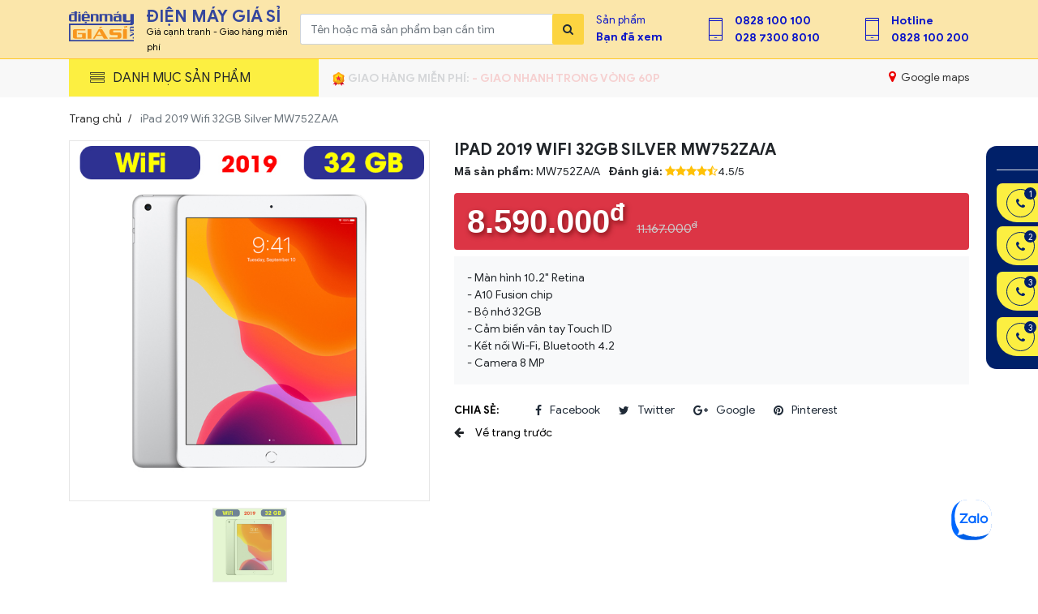

--- FILE ---
content_type: text/html; charset=UTF-8
request_url: https://dienmaygiasi.vn/ipad-2019-wifi-32gb-silver-mw752zaa
body_size: 52088
content:
<!Doctype html>
<html lang="vi">
<head>
    <meta http-equiv="X-UA-Compatible" content="IE=edge,chrome=1" />
    <meta http-equiv="Content-Type" content="text/html; charset=utf-8" />
    <meta name="robots" content="index, follow, noodp" />
    <meta name="google-site-verification" content="gtsWbLByXjYObk5_FrS_fMdJgPZ_0IgTeIEmsm-lUrA" />
    <!-- CSRF Token -->
    <meta name="csrf-token" content="GeMCeKEWjAYuhWCwRqwqKlna1LE3Zujryzbmuwzt">
    <title>iPad 2019 Wifi 32GB Silver MW752ZA/A | DIENMAYGIASI.VN</title>
    <meta name="keywords" content="">
    <meta name="description" content="iPad 2019 Wifi 32GB Silver MW752ZA/A - Màn hình 10.2&quot; Retina - A10 Fusion chip - Bộ nhớ 32GB - Cảm biến vân tay Touch ID - Kết nối Wi-Fi, Bluetooth 4.2 - Camera 8 MP...">
    <meta name="viewport" content="width=device-width, initial-scale=1">
    <!-- Schema.org markup for Google+ -->
    <meta itemprop="name" content="iPad 2019 Wifi 32GB Silver MW752ZA/A | DIENMAYGIASI.VN">
    <meta itemprop="description" content="iPad 2019 Wifi 32GB Silver MW752ZA/A - Màn hình 10.2&quot; Retina - A10 Fusion chip - Bộ nhớ 32GB - Cảm biến vân tay Touch ID - Kết nối Wi-Fi, Bluetooth 4.2 - Camera 8 MP...">
    <meta itemprop="image" content="https://dienmaygiasi.vn/public/uploads/products/2020-06/ipad-wi-fi-32gb-silver_medium.jpg">
    <!-- Twitter Card data -->
    <meta name="twitter:card" content="summary_large_image">
    <meta name="twitter:site" content="Siêu Thị Điện Máy Giá Sỉ - Chuyên phân phối hàng điện tử , điện lạnh giá sỉ - DIENMAYGIASI.VN">
    <meta name="twitter:title" content="iPad 2019 Wifi 32GB Silver MW752ZA/A | DIENMAYGIASI.VN">
    <meta name="twitter:description" content="iPad 2019 Wifi 32GB Silver MW752ZA/A - Màn hình 10.2&quot; Retina - A10 Fusion chip - Bộ nhớ 32GB - Cảm biến vân tay Touch ID - Kết nối Wi-Fi, Bluetooth 4.2 - Camera 8 MP...">
    <meta name="twitter:image:src" content="https://dienmaygiasi.vn/public/uploads/products/2020-06/ipad-wi-fi-32gb-silver_medium.jpg">
    <!-- Open Graph data -->
    <meta property="og:title" content="iPad 2019 Wifi 32GB Silver MW752ZA/A | DIENMAYGIASI.VN" />
    <meta property="og:type" content="article" />
    <meta property="og:url" content="https://dienmaygiasi.vn/ipad-2019-wifi-32gb-silver-mw752zaa" />
    <meta property="og:image" content="https://dienmaygiasi.vn/public/uploads/products/2020-06/ipad-wi-fi-32gb-silver_medium.jpg" />
    <meta property="og:description" content="iPad 2019 Wifi 32GB Silver MW752ZA/A - Màn hình 10.2&quot; Retina - A10 Fusion chip - Bộ nhớ 32GB - Cảm biến vân tay Touch ID - Kết nối Wi-Fi, Bluetooth 4.2 - Camera 8 MP..." />
    <meta property="og:site_name" content="Siêu Thị Điện Máy Giá Sỉ - Chuyên phân phối hàng điện tử , điện lạnh giá sỉ - DIENMAYGIASI.VN" />
    <meta property="fb:admins" content="" />
    <!-- Geo data -->
    <meta name="geo.placename" content="Viet Nam" />
    <meta name="geo.position" content="x;x" />
    <meta name="geo.region" content="VN" />
    <meta name="ICBM" content="" />
    <meta name="yandex-verification" content="4632eb90aeef9ff1" />
    <!-- Favicon -->
    <link rel="shortcut icon" type="image/x-icon" href="https://dienmaygiasi.vn/public/uploads/photos/2019-02/favion-1.png">
    <link rel="stylesheet" href="https://dienmaygiasi.vn/public/css/bootstrap.min.css">
    <link rel="stylesheet" href="https://dienmaygiasi.vn/public/css/bootstrap-social.css">
    <link rel="stylesheet" href="https://dienmaygiasi.vn/public/css/toastr.min.css">
    <link rel="stylesheet" href="https://dienmaygiasi.vn/public/css/bootstrap-select.min.css">
    <link rel="stylesheet" href="https://dienmaygiasi.vn/public/css/font-awesome.min.css">
    <link rel="stylesheet" href="https://dienmaygiasi.vn/public/css/pe-icon-7-stroke.css">
    <link rel="stylesheet" href="https://dienmaygiasi.vn/public/css/simple-line-icons.css">
    <link rel="stylesheet" href="https://dienmaygiasi.vn/public/css/animate.css">
    <link rel="stylesheet" href="https://dienmaygiasi.vn/public/css/waves.min.css">
    <link rel="stylesheet" href="https://dienmaygiasi.vn/public/themes/default/css/plugins.css">
    <link rel="stylesheet" href="https://dienmaygiasi.vn/public/css/jquery.fancybox.min.css">
    <link rel="stylesheet" href="https://dienmaygiasi.vn/public/css/app.css">
    <link rel="stylesheet" href="https://dienmaygiasi.vn/public/css/login.css">
    <link rel="stylesheet" href="https://dienmaygiasi.vn/public/themes/default/css/style.css">
    <link rel="stylesheet" href="https://dienmaygiasi.vn/public/themes/default/css/responsive.css">
<!--     <link rel="manifest" href="/manifest.json" />
 -->    
    <!-- Google Tag Manager -->
        <script>(function(w,d,s,l,i){w[l]=w[l]||[];w[l].push({'gtm.start':
        new Date().getTime(),event:'gtm.js'});var f=d.getElementsByTagName(s)[0],
        j=d.createElement(s),dl=l!='dataLayer'?'&l='+l:'';j.async=true;j.src=
        'https://www.googletagmanager.com/gtm.js?id='+i+dl;f.parentNode.insertBefore(j,f);
        })(window,document,'script','dataLayer','GTM-N64MVZS');</script>
        <!-- End Google Tag Manager -->

    <!-- Global site tag (gtag.js) - Google Analytics -->
        <script async src="https://www.googletagmanager.com/gtag/js?id=UA-134237612-1"></script>
        <script>
          window.dataLayer = window.dataLayer || [];
          function gtag(){dataLayer.push(arguments);}
          gtag('js', new Date());

          gtag('config', 'UA-134237612-1');
        </script>

    
    <script type="application/ld+json">
    {
		"@context": "http://schema.org",
		"@type": "Website",
		"url": "https://dienmaygiasi.vn/ipad-2019-wifi-32gb-silver-mw752zaa",
		"potentialAction": [{
			"@type": "SearchAction",
			"target": "https://dienmaygiasi.vn/ipad-2019-wifi-32gb-silver-mw752zaa/tim-kiem.html&keywords={searchbox_target}",
			"query-input": "required name=searchbox_target"
		}]
    }
    </script>
        
</head>
<body class="site-home" >
   	<div class="wrapper">
        		<header class="header-section sticker" data-offset-top="50" data-limit=".footer-section">
    <div class="header-bottom">
        <div class="container">
            <div class="row align-items-center">
                <div class="col-xl-3 col pr-0">
                    <div class="header-logo">
                                                <h2><a href="https://dienmaygiasi.vn">
                                <svg id="Layer_1" width="80px" data-name="Layer 1" xmlns="http://www.w3.org/2000/svg" viewBox="0 0 447.99 209.63" class="mr-3"><defs><style>.cls-1{fill:#34469d;}.cls-2{fill:#f8961d;}#Layer_1{float: left;}</style></defs><path class="cls-1" d="M447.91,83.89c0,5.36-1.29,3.65-3.87,7.3s-6.51,5.47-11.8,5.47H5V85H418.83a4.79,4.79,0,0,0,4.1-1.65c.82-1.1,1.23,3.47,1.23,1.28V67.13h-.4a13.29,13.29,0,0,1-2.63,5.93,6.29,6.29,0,0,1-4.9,1.88H387.41Q372,74.94,372,55.8V18.68h23.75V58.32q0,5,4.27,5H420a4.12,4.12,0,0,0,3.24-1.11,6,6,0,0,0,1-3.87V18.68h23.75Z"/><path class="cls-1" d="M448,179.51V190h-7.33V179.51Z"/><path class="cls-1" d="M421.83,140.58,448,153v9.71l-26.16,12.56V164.84l20.92-10L421.83,145Z"/><path class="cls-1" d="M448,106v9.67H427.75c-1.19,0-1.79.57-1.79,1.71v8.12a2.45,2.45,0,0,0,.18,1,1.07,1.07,0,0,0,.55.56,2.78,2.78,0,0,0,1.06.16H448v9.67H421.83v-9.34h2.69v-.11a4.25,4.25,0,0,1-2-1.08,2.77,2.77,0,0,1-.64-2V112.25q0-6.27,6.79-6.27Z"/><rect class="cls-1" y="85.13" width="10.17" height="124.5"/><rect class="cls-1" x="221.4" y="-16.96" width="10.28" height="442.91" transform="translate(431.03 -22.04) rotate(90)"/><path class="cls-1" d="M55,70.43H38V65.6h-.2a6.86,6.86,0,0,1-1.74,3.46,3.94,3.94,0,0,1-2.85,1.37H11.05a10.33,10.33,0,0,1-8.11-3.28Q0,63.88,0,57.11v-25Q0,18.69,11.05,18.7H32.2A4.16,4.16,0,0,1,35.47,20,12.64,12.64,0,0,1,37.6,24H38V12.73H16.63V7.15H38V0H55V7.15h4.11v5.58H55ZM38,58.77V30.41a4.36,4.36,0,0,0-.67-2.77A3,3,0,0,0,35,26.86H20.07Q17,26.86,17,30.41V58.77a4.14,4.14,0,0,0,.69,2.72,3.07,3.07,0,0,0,2.37.78H35.35Q38,62.27,38,58.77Z"/><path class="cls-1" d="M80.85,70.43h-17V18.7h17ZM78.56,13.11H65.88V3.87H78.56Z"/><polygon class="cls-1" points="129.15 12.86 120.84 12.86 116.16 6.14 111.47 12.86 103.26 12.86 111.57 0.88 120.74 0.88 129.15 12.86"/><path class="cls-1" d="M143.68,48.32h-38v9.45q0,3.49,2.82,3.5h34.17v8.16H99.91q-5.82,0-8.53-3.49t-2.7-9.83V31q0-6.35,2.7-9.83t8.53-3.49H132.4q11.28,0,11.28,13.32Zm-17-8.17V29.41q0-3.56-2.83-3.55H108.52q-2.83,0-2.83,3.55V40.15Z"/><rect class="cls-1" x="109.8" y="72.98" width="12.71" height="9.24"/><path class="cls-1" d="M204.89,70.43h-17v-40c0-2.37-1-3.55-3-3.55H170.58a4,4,0,0,0-1.79.35,2,2,0,0,0-1,1.1,6.11,6.11,0,0,0-.29,2.1v40h-17V18.7H167V24h.19A8.69,8.69,0,0,1,169,20a4.58,4.58,0,0,1,3.46-1.26h21.36q11,0,11,13.43Z"/><path class="cls-1" d="M300.59,70.43h-17v-40q0-3.56-3.05-3.55H267.72a2.94,2.94,0,0,0-2.34.78,4.3,4.3,0,0,0-.67,2.77v40h-17v-40q0-3.56-3-3.55H231.84a4,4,0,0,0-1.79.35,1.93,1.93,0,0,0-1,1.1,5.87,5.87,0,0,0-.29,2.1v40h-17V18.7h16.44V24h.19A8.69,8.69,0,0,1,230.28,20a4.62,4.62,0,0,1,3.47-1.26h23.89c2.1,0,3.58.38,4.44,1.15a7.77,7.77,0,0,1,2,3.84,16.11,16.11,0,0,1,2.22-3.89,3.77,3.77,0,0,1,3-1.1h20.26q11,0,11,13.43Z"/><path class="cls-1" d="M362.47,70.43H347.7l-.76-5.37h-.19A10.85,10.85,0,0,1,344.6,69a5.16,5.16,0,0,1-4,1.48H318.53q-5.75,0-8.4-3.89t-2.65-12.82V51.31a34.13,34.13,0,0,1,1.12-9.73,9.49,9.49,0,0,1,3.64-5.34,11.52,11.52,0,0,1,6.57-1.7h26.65V28.6q0-2.22-2.34-2.22h-34V18.7H351q11.47,0,11.47,13.43Zm-17-11.55V42.71H327.31a2.6,2.6,0,0,0-2.15.83,4.25,4.25,0,0,0-.67,2.66V58.88c0,2.26.84,3.39,2.53,3.39h15.62a2.75,2.75,0,0,0,2.15-.76A3.94,3.94,0,0,0,345.46,58.88ZM347.32,1,336.65,13h-7.29l6.81-12Z"/><path class="cls-2" d="M116.22,190.9H92.9V185h-.34a6.06,6.06,0,0,1-3,4.49q-2.41,1.38-7.47,1.38H45.23q-8.71,0-13.16-3.47a11.63,11.63,0,0,1-4.43-9.7V137.15a11.66,11.66,0,0,1,4.43-9.68q4.44-3.5,13.16-3.5h68.19v8.58H58.67q-4.79,0-4.78,3.57v42.63a3.08,3.08,0,0,0,1.2,2.76,6.4,6.4,0,0,0,3.58.82H87q3.75,0,3.75-2.71V159.56H61.19V151h55Z"/><path class="cls-2" d="M155,190.9H128.76V124H155Z"/><path class="cls-2" d="M269.36,190.9H241.12l-11.13-19H189.33l-11.06,19H165.72L205.77,124H228.7Zm-44.55-27.62L209.59,138l-15,25.27Zm7.5-56.1L217.1,118.56H206.79l9.62-11.38Z"/><path class="cls-2" d="M362,177.94a11.65,11.65,0,0,1-7.64,11.35,24.55,24.55,0,0,1-9.54,1.61H280.27v-8.57h51.62a5.68,5.68,0,0,0,3.54-.87,3.74,3.74,0,0,0,1.09-3.1v-9a3.66,3.66,0,0,0-1-2.88,5.58,5.58,0,0,0-3.61-.89H297.43q-8.18,0-12.66-3.42t-4.5-9.76V137.16a12.71,12.71,0,0,1,1.81-6.85,12.21,12.21,0,0,1,5.66-4.62,24,24,0,0,1,9.71-1.72H362v8.58H310.75a6.61,6.61,0,0,0-3.92.87,3.46,3.46,0,0,0-1.13,2.91v7.1a3.39,3.39,0,0,0,1,2.65,5.32,5.32,0,0,0,3.54.92h34.1q8.85,0,13.22,3.5A11.48,11.48,0,0,1,362,160Z"/><path class="cls-2" d="M400.76,190.9H374.5V124h26.26Zm.81-80.4v.41a2.27,2.27,0,0,1-1.32,2.22,12.57,12.57,0,0,1-4.81.63h-3.62c-1.09,0-1.63.41-1.63,1.23v3.16h-9v-5.87c0-1.46,1.22-2.19,3.68-2.19h5.73c1,0,1.5-.43,1.5-1.28v-2.5a.85.85,0,0,0-.38-.82,3.85,3.85,0,0,0-1.53-.2H379.41v-3.68h16c2.36,0,4,.28,4.84.85a3.34,3.34,0,0,1,1.29,3Z"/></svg>
                                
                                <p>ĐIỆN MÁY GIÁ SỈ</p>
                                <small>Giá cạnh tranh - Giao hàng miễn phí</small>
                            </a>
                        </h2>
                                            </div>
                </div>
                <div class="col-xl-5 col-auto order-xl-last pl-0">
                    <div class="header-info">
                        <div>
                            <span>Sản phẩm <a href="https://dienmaygiasi.vn/san-pham-da-xem">Bạn đã xem</a></span>
                        </div>
                                                <div>
                            <i class="pe-7s-phone"></i>
                            <span>
                            	<a href="tel:0828 100 100">0828 100 100</a>
                                <a href="tel:02873008010">028 7300 8010</a>
                            </span>
                        </div>
                        <div>
                            <i class="pe-7s-phone"></i>
                            <span>
                                <a href="tel:0828 100 100">Hotline</a>
                                <a href="tel:0828100200">0828 100 200</a>
                            </span>
                        </div>
                        
                    </div>
                </div>
                <div class="col-xl-4 col-12 text-center">
                    <div class="search-form">
                        <div class="header-search">
                            
                            <input type="text" name="keyword" class="form-control typeahead" value="" placeholder="Tên hoặc mã sản phẩm bạn cần tìm" autocomplete="off">
                            <button type="submit" class="btn"><i class="fa fa-search"></i></button>
                        </div>
                        <div class="search-result"></div>
                    </div>
                </div>
            </div>
        </div>
    </div>
</header>        <section class="navbar-section">
    <div class="container">
        <div class="row">
            <div class="col-12 d-flex align-items-center">
                <nav class="main-menu"  id="main-menu"  >
                    <span class="navbar-label"><i class="pe-7s-menu"></i>Danh mục sản phẩm</span>
                    <span id="mmenu"><i class="pe-7s-menu"></i></span>
                                            <ul class="navbar-nav">
	<li>
        <div class="menu">
            <svg class="icon" height="30" viewBox="0 0 512 512" width="30" xmlns="http://www.w3.org/2000/svg"><g id="Smartphone"><path d="m352 8h-192a40.045 40.045 0 0 0 -40 40v416a40.045 40.045 0 0 0 40 40h192a40.045 40.045 0 0 0 40-40v-416a40.045 40.045 0 0 0 -40-40zm-41.758 16-4.8 24h-98.883l-4.8-24zm65.758 440a24.027 24.027 0 0 1 -24 24h-192a24.027 24.027 0 0 1 -24-24v-416a24.027 24.027 0 0 1 24-24h25.441l6.714 33.569a8 8 0 0 0 7.845 6.431h112a8 8 0 0 0 7.845-6.431l6.714-33.569h25.441a24.027 24.027 0 0 1 24 24z"/><path d="m208 456h-48a8 8 0 0 0 0 16h48a8 8 0 0 0 0-16z"/><path d="m240 456h-8a8 8 0 0 0 0 16h8a8 8 0 0 0 0-16z"/></g></svg>
            <span class="text">
                <a href="https://dienmaygiasi.vn/dien-thoai">Điện Thoại</a> - <a href="https://dienmaygiasi.vn/may-tinh-bang">Máy Tính Bảng</a>
            </span>
            <i class="fa fa-angle-right" aria-hidden="true"></i>
        </div>
        <div class="submenu">
            <div class="w-100">
                <div class="row">
                	<div class="col-4">
                        <h3> Thương Hiệu Điện Thoại</h3>
                        <ul class="list-unstyled">
                            <li> <a href="https://dienmaygiasi.vn/dien-thoai-apple">Apple</a> </li>
                            <li> <a href="https://dienmaygiasi.vn/dien-thoai-sam-sung">Samsung</a> </li>
                            <li> <a href="https://dienmaygiasi.vn/dien-thoai-oppo">Oppo</a> </li>
                            <li> <a href="https://dienmaygiasi.vn/dien-thoai-vsmart">Vsmart</a> </li>
                            <li> <a href="https://dienmaygiasi.vn/dien-thoai-vivo">ViVo</a> </li>
                            <li> <a href="https://dienmaygiasi.vn/dien-thoai-nokia">Nokia</a> </li>
                            <li> <a href="https://dienmaygiasi.vn/dien-thoai-masstel">Masstel</a> </li>
                        </ul>
                    </div>
                    <div class="col-4">
                        <h3> Hàng Công Nghệ</h3>
                        <ul class="list-unstyled">
                            <li> <a href="https://dienmaygiasi.vn/dong-ho-thong-minh">Đồng Hồ Thông Minh</a> </li>
                            <li> <a href="https://dienmaygiasi.vn/may-tinh-bang">Máy Tính Bảng</a> </li>
                        </ul>
                    </div>
                    <div class="col-4">
                        <h3> Phụ Kiện</h3>
                        <ul class="list-unstyled">
                            <li> <a href="https://dienmaygiasi.vn/phu-kien-dt?filter=pin-du-phong">Pin Dự Phòng</a> </li>
                            <li> <a href="https://dienmaygiasi.vn/phu-kien-dt?filter=the-nho">Thẻ Nhớ</a> </li>
                            <li> <a href="https://dienmaygiasi.vn/phu-kien-dt?filter=tai-nghe">Tai Nghe</a> </li>
                            <li> <a href="https://dienmaygiasi.vn/phu-kien-dt?filter=sac">Sạc</a> </li>
                            <li> <a href="https://dienmaygiasi.vn/phu-kien-dt?filter=cap">Cáp</a> </li>
                            <li> <a href="https://dienmaygiasi.vn/phu-kien-dt?filter=op-lung-dien-thoai">Ốp Lưng</a> </li>
                            <li> <a href="https://dienmaygiasi.vn/phu-kien-dt?filter=kinh-cuong-luc">Kính Cường Lực</a> </li>
                        </ul>
                    </div>
                </div>
            </div>
        </div>
    </li> 

    <li>
        <div class="menu">
            <svg class="icon" version="1.1" id="Layer_1" xmlns="http://www.w3.org/2000/svg" xmlns:xlink="http://www.w3.org/1999/xlink" x="0px" y="0px" width="30"
			height="30" viewBox="0 0 64 64" enable-background="new 0 0 64 64" xml:space="preserve">
			<g>
				<rect x="8" y="12" fill="none" stroke="#010175" stroke-width="2" stroke-miterlimit="10" width="48" height="34"/>
				<rect x="1" y="46" fill="none" stroke="#010175" stroke-width="2" stroke-miterlimit="10" width="62" height="6"/>
				<line fill="none" stroke="#000000" stroke-width="2" stroke-miterlimit="10" x1="34" y1="16" x2="30" y2="16"/>
			</g>
			</svg>
            <span class="text">
                <a href="https://dienmaygiasi.vn/laptop-pc">Laptop - Macbook - PC</a>
                <i class="fa fa-angle-right" aria-hidden="true"></i>
            </span>
        </div>
        <div class="submenu">
			<div class="w-100">
				<div class="row">
					<div class="col-6">
						<h3>Thương Hiệu</h3>
						<ul class="list-unstyled">
							<li> <a href="https://dienmaygiasi.vn/laptop-pc-apple">Apple</a> </li>
							<li> <a href="https://dienmaygiasi.vn/laptop-pc-asus">Asus</a> </li>
							<li> <a href="https://dienmaygiasi.vn/laptop-pc-dell">Dell</a> </li>
							<li> <a href="https://dienmaygiasi.vn/laptop-pc-acer">Acer</a> </li>
							<li> <a href="https://dienmaygiasi.vn/laptop-pc-hp">HP</a> </li>
							<li> <a href="https://dienmaygiasi.vn/laptop-pc-lenovo">Lenovo</a> </li>
						</ul>
					</div>
					<div class="col-6">
						<h3>Kích Thước Màn Hình</h3>
						<ul class="list-unstyled">
							<li> <a href="https://dienmaygiasi.vn/laptop-pc?filter=duoi-14-inch">Dưới 14 Inch</a> </li>
							<li> <a href="https://dienmaygiasi.vn/laptop-pc?filter=14-inch">14 Inch</a> </li>
							<li> <a href="https://dienmaygiasi.vn/laptop-pc?filter=tren-15-inch">Trên 15 Inch</a> </li>
						</ul>
					</div>
				</div>
			</div>
		</div>
    </li> 
    <li>
		<div class="menu">
			<svg height="30" viewBox="-79 0 512 512" width="30" class="icon" xmlns="http://www.w3.org/2000/svg"><path d="m336.804688 0h-29.761719c-4.140625 0-7.5 3.355469-7.5 7.5s3.359375 7.5 7.5 7.5h29.761719c1.378906 0 2.5 1.121094 2.5 2.5v477c0 1.378906-1.121094 2.5-2.5 2.5h-319.304688c-1.378906 0-2.5-1.121094-2.5-2.5v-27.292969c0-4.144531-3.355469-7.5-7.5-7.5s-7.5 3.355469-7.5 7.5v27.292969c0 9.648438 7.851562 17.5 17.5 17.5h319.308594c9.648437 0 17.5-7.851562 17.5-17.5v-477c-.003906-9.648438-7.851563-17.5-17.503906-17.5zm0 0"/><path d="m7.5 439.710938c4.144531 0 7.5-3.355469 7.5-7.5v-414.710938c0-1.378906 1.121094-2.5 2.5-2.5h254.546875c4.140625 0 7.5-3.355469 7.5-7.5s-3.359375-7.5-7.5-7.5h-254.546875c-9.648438 0-17.5 7.851562-17.5 17.5v414.710938c0 4.144531 3.355469 7.5 7.5 7.5zm0 0"/><path d="m177.152344 488.253906c70.304687 0 127.5-57.195312 127.5-127.5 0-70.304687-57.195313-127.5-127.5-127.5-70.304688 0-127.5 57.195313-127.5 127.5 0 70.304688 57.195312 127.5 127.5 127.5zm0-240c62.03125 0 112.5 50.46875 112.5 112.5s-50.46875 112.5-112.5 112.5-112.5-50.46875-112.5-112.5 50.46875-112.5 112.5-112.5zm0 0"/><path d="m177.152344 453.253906c51.003906 0 92.5-41.496094 92.5-92.5s-41.496094-92.5-92.5-92.5-92.5 41.496094-92.5 92.5 41.496094 92.5 92.5 92.5zm0-170c42.734375 0 77.5 34.765625 77.5 77.5s-34.765625 77.5-77.5 77.5c-42.730469 0-77.5-34.765625-77.5-77.5s34.769531-77.5 77.5-77.5zm0 0"/><path d="m177.152344 403.300781c23.4375 0 42.5-19.085937 42.5-42.546875 0-23.460937-19.0625-42.546875-42.5-42.546875-23.433594 0-42.5 19.085938-42.5 42.546875 0 23.460938 19.066406 42.546875 42.5 42.546875zm0-70.09375c15.164062 0 27.5 12.359375 27.5 27.546875s-12.335938 27.546875-27.5 27.546875c-15.164063 0-27.5-12.359375-27.5-27.546875s12.335937-27.546875 27.5-27.546875zm0 0"/><path d="m254.652344 131.308594c0-42.734375-34.765625-77.5-77.5-77.5-42.730469 0-77.5 34.765625-77.5 77.5 0 42.730468 34.769531 77.5 77.5 77.5 42.734375 0 77.5-34.769532 77.5-77.5zm-140 0c0-34.464844 28.039062-62.5 62.5-62.5 34.464844 0 62.5 28.035156 62.5 62.5 0 34.460937-28.035156 62.5-62.5 62.5-34.460938 0-62.5-28.039063-62.5-62.5zm0 0"/><path d="m217.320312 131.308594c0-22.148438-18.019531-40.167969-40.167968-40.167969-22.148438 0-40.167969 18.019531-40.167969 40.167969 0 22.148437 18.019531 40.167968 40.167969 40.167968 22.148437 0 40.167968-18.019531 40.167968-40.167968zm-65.335937 0c0-13.878906 11.292969-25.167969 25.167969-25.167969 13.878906 0 25.167968 11.289063 25.167968 25.167969 0 13.875-11.289062 25.167968-25.167968 25.167968-13.875 0-25.167969-11.292968-25.167969-25.167968zm0 0"/><path d="m86.871094 61.308594c0-15.164063-12.335938-27.5-27.5-27.5-15.164063 0-27.5 12.335937-27.5 27.5 0 15.164062 12.335937 27.5 27.5 27.5 15.164062 0 27.5-12.335938 27.5-27.5zm-27.5 12.5c-6.894532 0-12.5-5.609375-12.5-12.5 0-6.894532 5.605468-12.5 12.5-12.5 6.894531 0 12.5 5.605468 12.5 12.5 0 6.890625-5.609375 12.5-12.5 12.5zm0 0"/></svg>
			<span class="text">
				<a href="https://dienmaygiasi.vn/loa">Loa</a> - <a href="https://dienmaygiasi.vn/thiet-bi-am-thanh">Thiết Bị Âm Thanh</a>
			</span>
			<i class="fa fa-angle-right" aria-hidden="true"></i>
		</div>
		<div class="submenu">
			<div class="w-100">
				<div class="row">
					<div class="col-6">
                        <h3> Thiết Bị Âm Thanh <a href="https://dienmaygiasi.vn/thiet-bi-am-thanh">Xem tất cả <i class="fa fa-angle-right"></i></a> </h3>
                        <ul class="list-unstyled">
                            <li> <a href="https://dienmaygiasi.vn/thiet-bi-am-thanh?filter=amply-karaoke">Amply Karaoke</a> </li>
                            <li> <a href="https://dienmaygiasi.vn/thiet-bi-am-thanh?filter=amply-cong-suat">Amply Công Suất</a> </li>
                            <li> <a href="https://dienmaygiasi.vn/thiet-bi-am-thanh?filter=micro-day">Micro Dây</a> </li>
                            
                            <li> <a href="https://dienmaygiasi.vn/thiet-bi-am-thanh?filter=micro-khong-day">Micro Không Dây</a> </li>
                            <li> <a href="https://dienmaygiasi.vn/thiet-bi-am-thanh?filter=micro-hoi-truong">Micro Hội Trường</a> </li>
                            <li> <a href="https://dienmaygiasi.vn/thiet-bi-am-thanh?filter=mixer">Mixer</a></li>
                            <li> <a href="https://dienmaygiasi.vn/thiet-bi-am-thanh?filter=bo-combo">Bộ Combo</a></li>
                        </ul>
                    </div>
                    <div class="col-6">
                        <h3> Loa <a href="https://dienmaygiasi.vn/loa">Xem tất cả <i class="fa fa-angle-right"></i></a></h3>
                        <ul class="list-unstyled">
                            <li> <a href="https://dienmaygiasi.vn/loa-dalton">Loa Daltol</a> </li>
                            <li> <a href="https://dienmaygiasi.vn/loa-paramax">Loa Paramax</a> </li>
                            <li> <a href="https://dienmaygiasi.vn/loa-nanomax">Loa Nanomax</a> </li>
                            <li> <a href="https://dienmaygiasi.vn/loa-dojikar">Loa Dojikar</a> </li>
                            <li> <a href="https://dienmaygiasi.vn/loa-soundmax">Loa SoundMax</a> </li>
                        </ul>
                        <hr>
                        <ul class="list-unstyled">
                            <li> <a href="https://dienmaygiasi.vn/loa?filter=loa-thanh">Loa Thanh</a> </li>
                            <li> <a href="https://dienmaygiasi.vn/loa?filter=loa-keo-di-dong">Loa Kéo</a> </li>
                            <li> <a href="https://dienmaygiasi.vn/loa?filter=loa-cap">Loa Cặp</a> </li>
                            <li> <a href="https://dienmaygiasi.vn/loa?filter=loa-dung">Loa Đứng</a> </li>
                            <li> <a href="https://dienmaygiasi.vn/loa?filter=loa-sub">Loa sub</a> </li>
                        </ul>
                    </div>
				</div>
			</div>
		</div>
	</li>
	<li>
		<div class="menu">
			<svg xmlns="http://www.w3.org/2000/svg" xmlns:xlink="http://www.w3.org/1999/xlink" version="1.1" id="Capa_1" x="0px" y="0px" viewBox="0 0 510.909 510.909" style="enable-background:new 0 0 510.909 510.909;" xml:space="preserve" width="30" height="30" class="icon">
			<g>
				<path d="M475,100.486H121.478c-4.142,0-7.5,3.357-7.5,7.5s3.358,7.5,7.5,7.5H475c11.53,0,20.91,9.38,20.91,20.91v159.691   c0,11.53-9.38,20.91-20.91,20.91h-17.959v-48.867c0-4.143-3.358-7.5-7.5-7.5H61.368c-4.142,0-7.5,3.357-7.5,7.5v48.867H35.91   c-11.53,0-20.91-9.38-20.91-20.91V136.396c0-11.53,9.38-20.91,20.91-20.91h55.568c4.142,0,7.5-3.357,7.5-7.5s-3.358-7.5-7.5-7.5   H35.91c-19.801,0-35.91,16.109-35.91,35.91v159.691c0,19.801,16.109,35.91,35.91,35.91h78.071c4.142,0,7.5-3.357,7.5-7.5   c0-4.142-3.358-7.5-7.5-7.5H68.868v-13.184h298.061c4.142,0,7.5-3.357,7.5-7.5c0-4.143-3.358-7.5-7.5-7.5H68.868v-13.184h373.173   v13.184h-45.112c-4.142,0-7.5,3.357-7.5,7.5c0,4.143,3.358,7.5,7.5,7.5h45.112v13.184H143.98c-4.142,0-7.5,3.358-7.5,7.5   c0,4.143,3.358,7.5,7.5,7.5H475c19.801,0,35.91-16.109,35.91-35.91V136.396C510.909,116.596,494.8,100.486,475,100.486z"/>
				<path d="M449.541,161.467c4.142,0,7.5-3.357,7.5-7.5c0-4.143-3.358-7.5-7.5-7.5H427.36c-4.142,0-7.5,3.357-7.5,7.5   c0,4.143,3.358,7.5,7.5,7.5H449.541z"/>
				<path d="M393.139,161.467c4.142,0,7.5-3.357,7.5-7.5c0-4.143-3.358-7.5-7.5-7.5H251.183c-4.142,0-7.5,3.357-7.5,7.5   c0,4.143,3.358,7.5,7.5,7.5H393.139z"/>
				<path d="M141.082,352.064c-4.142,0-7.5,3.357-7.5,7.5c0,0.223-0.241,22.457-21.047,37.245c-3.376,2.399-4.168,7.082-1.768,10.458   c1.463,2.059,3.773,3.156,6.12,3.156c1.503,0,3.021-0.451,4.339-1.388c27.046-19.224,27.357-48.246,27.357-49.472   C148.582,355.421,145.224,352.064,141.082,352.064z"/>
				<path d="M194.783,352.064c-4.142,0-7.5,3.357-7.5,7.5v43.358c0,4.143,3.358,7.5,7.5,7.5c4.142,0,7.5-3.357,7.5-7.5v-43.358   C202.283,355.421,198.925,352.064,194.783,352.064z"/>
				<path d="M257.564,352.064c-4.142,0-7.5,3.357-7.5,7.5v43.358c0,4.143,3.358,7.5,7.5,7.5c4.142,0,7.5-3.357,7.5-7.5v-43.358   C265.064,355.421,261.706,352.064,257.564,352.064z"/>
				<path d="M398.375,396.809c-20.526-14.589-21.036-36.281-21.047-37.279c-0.018-4.127-3.369-7.466-7.5-7.466   c-4.142,0-7.5,3.357-7.5,7.5c0,1.226,0.311,30.248,27.357,49.472c1.318,0.937,2.836,1.388,4.339,1.388   c2.346-0.001,4.657-1.099,6.12-3.156C402.543,403.891,401.751,399.208,398.375,396.809z"/>
				<path d="M316.126,352.064c-4.142,0-7.5,3.357-7.5,7.5v43.358c0,4.143,3.358,7.5,7.5,7.5c4.142,0,7.5-3.357,7.5-7.5v-43.358   C323.626,355.421,320.268,352.064,316.126,352.064z"/>
			</g>
				<span class="text">
				<a href="https://dienmaygiasi.vn/may-lanh">Máy Lạnh</a> - <a href="https://dienmaygiasi.vn/may-lam-mat-quat-dieu-hoa">Máy Làm Mát</a>
			</span>
			<i class="fa fa-angle-right" aria-hidden="true"></i>
		</div>
		<div class="submenu">
			<div class="w-100">
				<div class="row">
					<div class="col-4">
						<h3> Điều Hòa Không Khí</h3>
						<ul class="list-unstyled">
							<li> <a href="https://dienmaygiasi.vn/may-lanh-panasonic">Máy lạnh Panasonic</a> </li>
							<li> <a href="https://dienmaygiasi.vn/may-lanh-asanzo">Máy lạnh Asanzo</a> </li>
							<li> <a href="https://dienmaygiasi.vn/may-lanh-daikin">Máy lạnh DAIKIN</a> </li>
							<li> <a href="https://dienmaygiasi.vn/may-lanh-sharp">Máy lạnh SHARP</a> </li>
							<li> <a href="https://dienmaygiasi.vn/may-lanh-mitsubishiheavy">Máy lạnh MITSUBISHI</a> </li>
							<li> <a href="https://dienmaygiasi.vn/may-lanh-lg">Máy lạnh LG</a> </li>
							<li> <a href="https://dienmaygiasi.vn/may-lanh-samsung">Máy lạnh SAMSUNG</a> </li>
							<li> <a href="https://dienmaygiasi.vn/may-lanh-reetech">Máy lạnh REETECH</a> </li>
							<li> <a href="https://dienmaygiasi.vn/may-lanh-hitachi">Máy lạnh HITACHI</a> </li>
							<li> <a href="https://dienmaygiasi.vn/may-lanh-gree">Máy lạnh GREE</a> </li>
							<hr>
							<li> <a href="https://dienmaygiasi.vn/quat-chan-gio">Quạt Chắn Gió</a> </li>
						</ul>
					</div>
					<div class="col-4">
						<h3> Theo Loại </h3>
						<ul class="list-unstyled">
                            <li> <a href="https://dienmaygiasi.vn/may-lanh?filter=treo-truong">Máy lạnh Treo Tường</a> </li>
                            <li> <a href="https://dienmaygiasi.vn/may-lanh?filter=am-tran">Máy lạnh Âm Trần</a> </li>
                            <li> <a href="https://dienmaygiasi.vn/may-lanh?filter=tu-dung">Máy lạnh Tủ Đứng</a> </li>
                            <li> <a href="https://dienmaygiasi.vn/may-lanh?filter=ap-tran">Máy lạnh Áp Trần</a> </li>
                            <li> <a href="https://dienmaygiasi.vn/may-lanh?filter=giau-tran">Máy lạnh Giấu Trần</a> </li>
                            <li> <a href="https://dienmaygiasi.vn/may-lanh?filter=may-lanh-di-dong">Máy lạnh Di Động</a> </li>
                            <li> <a href="https://dienmaygiasi.vn/may-lanh?filter=dhkk-dung-nang-luong-mat-troi">ĐHKK Dùng Năng Lượng Mặt Trời</a> </li>
                            <li> <a href="https://dienmaygiasi.vn/may-lanh?filter=dhkk-2-chieu-lanh-suoi">ĐHKK 2 Chiều Lạnh - Sưởi</a> </li>
                            <li> <a href="https://dienmaygiasi.vn/may-lanh?filter=phu-kien-may-lanh">Phụ Kiện Máy Lạnh</a> </li>
                        </ul>
                        <h3 class="mt-2"> Theo Công Suất </h3>
                        <a href="https://dienmaygiasi.vn/may-lanh?filter=1hp">1HP</a> - <a href="https://dienmaygiasi.vn/may-lanh?filter=2hp">2HP</a> - <a href="https://dienmaygiasi.vn/may-lanh?filter=15hp">1.5HP</a> - <a href="https://dienmaygiasi.vn/may-lanh?filter=2hp">2HP</a> - <a href="https://dienmaygiasi.vn/may-lanh?filter=25hp">2.5HP</a> - <a href="https://dienmaygiasi.vn/may-lanh?filter=3hp">3HP</a> - <a href="https://dienmaygiasi.vn/may-lanh?filter=35hp">3.5HP</a> - <a href="https://dienmaygiasi.vn/may-lanh?filter=4hp">4HP</a> - <a href="https://dienmaygiasi.vn/may-lanh?filter=45hp">4.5HP</a> - <a href="https://dienmaygiasi.vn/may-lanh?filter=5hp">5HP</a>
					</div>
					<div class="col-4">
                        <h3> Máy Làm Mát <a href="https://dienmaygiasi.vn/may-lam-mat-quat-dieu-hoa">Xem tất cả <i class="fa fa-angle-right"></i></a> </h3>
                        <ul class="list-unstyled">
                            <li> <a href="https://dienmaygiasi.vn/may-lam-mat-quat-dieu-hoa-mitsuair">MitsuXFan</a> </li>
                            <li> <a href="https://dienmaygiasi.vn/may-lam-mat-quat-dieu-hoa-sunhouse">SunHouse</a> </li>
                            <li> <a href="https://dienmaygiasi.vn/may-lam-mat-quat-dieu-hoa-kungfu">KungFu</a> </li>
                            <li> <a href="https://dienmaygiasi.vn/may-lam-mat-quat-dieu-hoa-asanzo">Asanzo</a> </li>

                        </ul>
                        <h3 class="mt-2"> Máy Lọc Không Khí</h3>
                        <ul class="list-unstyled">
                            <li> <a href="https://dienmaygiasi.vn/may-loc-khong-khi-panasonic">Panasonic</a> </li>
                            <li> <a href="https://dienmaygiasi.vn/may-loc-khong-khi-electrolux">Electrolux</a> </li>
                            <li> <a href="https://dienmaygiasi.vn/may-loc-khong-khi-sharp">Sharp</a> </li>
                            <li> <a href="https://dienmaygiasi.vn/may-loc-khong-khi">Tất cả sản phẩm</a> </li>
                        </ul>
                        <hr>

                        	<a href="https://dienmaygiasi.vn/quat-dien">Quạt Điện</a>
                    </div>
				</div>
			</div>
		</div>
	</li>
	<li>
		<div class="menu">
			<svg id="Capa_1" enable-background="new 0 0 512 512" height="30" class="icon" viewBox="0 0 512 512" width="30" xmlns="http://www.w3.org/2000/svg"><path d="m454.416 43.5c4.143 0 7.5-3.358 7.5-7.5v-17.448c0-10.23-8.322-18.552-18.552-18.552h-374.728c-10.23 0-18.552 8.322-18.552 18.552v372.448c0 9.63 15 9.644 15 0v-276h381.832v338.5h-381.832v-19.5c0-9.63-15-9.644-15 0v59.448c0 10.229 8.322 18.552 18.552 18.552h374.729c10.229 0 18.552-8.322 18.552-18.552v-413.448c0-9.63-15-9.644-15 0v20h-243.917v-85h240.364c1.958 0 3.552 1.593 3.552 3.552v17.448c0 4.142 3.357 7.5 7.5 7.5zm-389.332 449.948v-24.948h63.416v28.5h-59.864c-1.958 0-3.552-1.593-3.552-3.552zm378.28 3.552h-299.864v-28.5h303.416v24.948c0 1.959-1.594 3.552-3.552 3.552zm-255.364-397h-122.916v-81.448c0-1.958 1.594-3.552 3.552-3.552h119.364z"/><path d="m326.043 174.332c-20.899-13.375-45.12-20.444-70.043-20.444-71.743 0-130.111 58.368-130.111 130.112s58.368 130.112 130.111 130.112 130.111-58.368 130.111-130.112c0-28.624-9.116-55.779-26.363-78.531-5.818-7.675-17.78 1.377-11.953 9.062 15.254 20.123 23.316 44.145 23.316 69.469 0 63.473-51.639 115.112-115.111 115.112s-115.111-51.639-115.111-115.112 51.638-115.112 115.111-115.112c22.052 0 43.477 6.251 61.957 18.079 8.111 5.191 16.208-7.436 8.086-12.635z"/><path d="m332.689 274.05h12.546c6.915 0 12.212-6.637 10.64-13.38-10.968-46.965-53.914-80.265-102.193-79.203-27.259.605-52.637 11.647-71.458 31.092-18.817 19.439-29.037 45.163-28.777 72.432.533 56.004 46.539 101.567 102.554 101.567 23.254 0 46.045-8.031 64.175-22.613 17.85-14.357 30.528-34.465 35.701-56.62 1.574-6.742-3.726-13.375-10.639-13.375h-12.548c-12.803 0-12.823-19.9-.001-19.9zm0 34.9h7.24c-5.051 16.908-15.271 32.139-29.156 43.308-15.699 12.626-34.64 19.301-54.773 19.301-47.822 0-87.099-38.898-87.554-86.71-.223-23.301 8.498-45.269 24.555-61.857 16.059-16.589 37.728-26.011 61.015-26.528.646-.014 1.288-.021 1.932-.021 38.665 0 73.023 25.801 83.985 62.608h-7.243c-32.152-.001-32.221 49.899-.001 49.899z"/><path d="m255.999 227.363c-.432 0-.861.005-1.298.015-31.327.696-55.633 25.81-55.335 57.176.039 4.118 3.39 7.429 7.498 7.429h.073c4.142-.039 7.468-3.429 7.429-7.571-.22-23.061 17.645-41.526 40.666-42.037.324-.007.645-.011.967-.011 4.143 0 7.5-3.358 7.5-7.5s-3.357-7.501-7.5-7.501z"/><path d="m93.5 50.5h65c4.143 0 7.5-3.358 7.5-7.5s-3.357-7.5-7.5-7.5h-65c-4.143 0-7.5 3.358-7.5 7.5s3.357 7.5 7.5 7.5z"/><path d="m304.378 58.5c0 14.336 11.663 26 26 26s26-11.664 26-26-11.663-26-26-26-26 11.664-26 26zm37 0c0 6.065-4.935 11-11 11s-11-4.935-11-11 4.935-11 11-11 11 4.935 11 11z"/><path d="m226 58.5c0 14.336 11.663 26 26 26s26-11.664 26-26-11.663-26-26-26-26 11.664-26 26zm37 0c0 6.065-4.935 11-11 11s-11-4.935-11-11 4.935-11 11-11 11 4.935 11 11z"/><path d="m390 36.5c-9.652 0-9.668 15 0 15 9.652 0 9.668-15 0-15z"/><path d="m417 36.5c-9.652 0-9.668 15 0 15 9.652 0 9.668-15 0-15z"/><path d="m390 80.5c9.652 0 9.668-15 0-15-9.652 0-9.668 15 0 15z"/><path d="m417 80.5c9.652 0 9.668-15 0-15-9.652 0-9.668 15 0 15z"/></svg>

			<span class="text">
				<a href="https://dienmaygiasi.vn/may-giat">Máy Giặt</a> - <a href="https://dienmaygiasi.vn/may-say-quan-ao">Máy Sấy</a>
			</span>
			<i class="fa fa-angle-right" aria-hidden="true"></i>
		</div>
		<div class="submenu">
			<div class="w-100">
				<div class="row">
					<div class="col-4">
						<h3> Máy Giặt Theo Hãng </h3>
						<ul class="list-unstyled">
							<li> <a href="https://dienmaygiasi.vn/may-giat-panasonic">Panasonic</a> </li>
							<li> <a href="https://dienmaygiasi.vn/may-giat-toshiba">TOSHIBA</a> </li>
							<li> <a href="https://dienmaygiasi.vn/may-giat-sharp">SHARP</a> </li>
							<li> <a href="https://dienmaygiasi.vn/may-giat-lg">LG</a> </li>
							<li> <a href="https://dienmaygiasi.vn/may-giat-samsung">SAMSUNG</a> </li>
							<li> <a href="https://dienmaygiasi.vn/may-giat-electrolux">ELECTROLUX</a> </li>
							<li> <a href="https://dienmaygiasi.vn/may-giat-alaska">ALASKA</a> </li>
						</ul>
					</div>
					<div class="col-4">
						<h3>Máy Giặt Theo Kg</h3>
						<ul class="list-unstyled">
							<li> <a href="https://dienmaygiasi.vn/may-giat?filter=duoi-8kg">Dưới 8kg</a> </li>
							<li> <a href="https://dienmaygiasi.vn/may-giat?filter=tu-8kg-den-9kg">Từ 8kg đến 9kg</a> </li>
							<li> <a href="https://dienmaygiasi.vn/may-giat?filter=tu-9kg-den-10kg">Từ 9kg đến 10kg</a> </li>
							<li> <a href="https://dienmaygiasi.vn/may-giat?filter=tren-10kg">Trên 10kg</a> </li>
						</ul>
						<h3 class="mt-2">Loại Cửa Máy Giặt</h3>						
						<ul class="list-unstyled">
							<li> <a href="https://dienmaygiasi.vn/may-giat?filter=cua-truoc">Cửa Trước</a> </li>
							<li> <a href="https://dienmaygiasi.vn/may-giat?filter=cua-tren">Cửa Trên</a> </li>
						</ul>
					</div>
					<div class="col-4">
						<h3> Máy Sấy <a href="https://dienmaygiasi.vn/may-say-quan-ao">Xem tất cả <i class="fa fa-angle-right"></i></a> </h3>
						<ul class="list-unstyled">
							<li> <a href="https://dienmaygiasi.vn/may-say-quan-ao-electrolux">ELECTROLUX</a> </li>
							<li> <a href="https://dienmaygiasi.vn/may-say-quan-ao-alaska">ALASKA</a> </li>
							<li> <a href="https://dienmaygiasi.vn/may-say-quan-ao-beko">BEKO</a> </li>
							<li> <a href="//may-say-quan-ao-candy">Candy</a> </li>
						</ul>
					</div>
				</div>
			</div>
		</div>
	</li>
	<li>
		<div class="menu">
			<svg id="Layer_2" height="30" viewBox="0 0 128 128" width="30" xmlns="http://www.w3.org/2000/svg" data-name="Layer 2" class="icon"><path d="m100.417 43v-36.135a6.758 6.758 0 0 0 -6.75-6.75h-59.334a6.758 6.758 0 0 0 -6.75 6.75v36.135a6.726 6.726 0 0 0 2.232 5 6.726 6.726 0 0 0 -2.232 5v61.13a6.758 6.758 0 0 0 6.75 6.75h.917v5.37a1.75 1.75 0 0 0 1.75 1.75h12.5a1.75 1.75 0 0 0 1.75-1.75v-5.37h25.5v5.37a1.75 1.75 0 0 0 1.75 1.75h12.5a1.75 1.75 0 0 0 1.75-1.75v-5.37h.917a6.758 6.758 0 0 0 6.75-6.75v-61.13a6.726 6.726 0 0 0 -2.232-5 6.726 6.726 0 0 0 2.232-5zm-52.667 81.5h-9v-3.62h9zm41.5 0h-9v-3.62h9zm7.667-71.5v61.13a3.254 3.254 0 0 1 -3.25 3.25h-59.334a3.254 3.254 0 0 1 -3.25-3.25v-61.13a3.254 3.254 0 0 1 3.25-3.25h59.334a3.254 3.254 0 0 1 3.25 3.25zm-62.584-6.75a3.254 3.254 0 0 1 -3.25-3.25v-36.135a3.254 3.254 0 0 1 3.25-3.25h59.334a3.254 3.254 0 0 1 3.25 3.25v36.135a3.254 3.254 0 0 1 -3.25 3.25z"/><path d="m88.658 12.682h-6.5a1.75 1.75 0 0 0 -1.75 1.75v21a1.75 1.75 0 0 0 1.75 1.75h6.5a1.75 1.75 0 0 0 1.75-1.75v-21a1.75 1.75 0 0 0 -1.75-1.75zm-1.75 21h-3v-17.5h3z"/><path d="m82.158 80.758h6.5a1.75 1.75 0 0 0 1.75-1.75v-21a1.75 1.75 0 0 0 -1.75-1.75h-6.5a1.75 1.75 0 0 0 -1.75 1.75v21a1.75 1.75 0 0 0 1.75 1.75zm1.75-21h3v17.5h-3z"/></svg>
			<span class="text">
				<a href="https://dienmaygiasi.vn/tu-lanh">Tủ Lạnh</a> - <a href="https://dienmaygiasi.vn/tu-mat-tu-dong">Tủ Đông</a> - <a href="https://dienmaygiasi.vn/tu-bao-quan-ruou">Tủ Rượu</a>
			</span>
			<i class="fa fa-angle-right" aria-hidden="true"></i>
		</div>
		<div class="submenu">
			<div class="w-100">
				<div class="row">
					<div class="col-4">
						<h3> Tủ Lạnh <a href="https://dienmaygiasi.vn/tu-lanh">Xem tất cả <i class="fa fa-angle-right"></i></a> </h3>
						<ul class="list-unstyled">
							<li> <a href="https://dienmaygiasi.vn/tu-lanh-toshiba">TOSHIBA</a> </li>
							<li> <a href="https://dienmaygiasi.vn/tu-lanh-sharp">SHARP</a> </li>
							<li> <a href="https://dienmaygiasi.vn/tu-lanh-aqua">AQUA</a> </li>
							<li> <a href="https://dienmaygiasi.vn/tu-lanh-lg">LG</a> </li>
							<li> <a href="https://dienmaygiasi.vn/tu-lanh-samsung">SAMSUNG</a> </li>
							<li> <a href="https://dienmaygiasi.vn/tu-lanh-mitsubishielectric">MITSUBISHI</a> </li>
							<li> <a href="https://dienmaygiasi.vn/tu-lanh-electrolux">ELECTROLUX</a> </li>
							<li> <a href="https://dienmaygiasi.vn/tu-lanh-hitachi">HITACHI</a> </li>
							<li> <a href="https://dienmaygiasi.vn/tu-lanh-malloca">MALLOCA</a> </li>
							<li> <a href="https://dienmaygiasi.vn/tu-lanh-beko">BEKO</a> </li>
						</ul>
					</div>
					<div class="col-4">
						<h3> Tủ Đông <a href="https://dienmaygiasi.vn/tu-mat-tu-dong">Xem tất cả <i class="fa fa-angle-right"></i></a> </h3>
						<ul class="list-unstyled">
							<li> <a href="https://dienmaygiasi.vn/tu-mat-tu-dong-mitsuair" style="color: darkred;"><b>MITSU AIR</b></a> </li>
							<li> <a href="https://dienmaygiasi.vn/tu-mat-tu-dong-panasonic">PANASONIC</a> </li>
							<li> <a href="https://dienmaygiasi.vn/tu-mat-tu-dong-asanzo">ASANZO</a> </li>
							<li> <a href="https://dienmaygiasi.vn/tu-mat-tu-dong-aqua">AQUA</a> </li>
							<li> <a href="https://dienmaygiasi.vn/tu-mat-tu-dong-sanaky">SANAKY</a> </li>
							<li> <a href="https://dienmaygiasi.vn/tu-mat-tu-dong-alaska">ALASKA</a> </li>
							<li> <a href="https://dienmaygiasi.vn/tu-mat-tu-dong-ixor">IXOR</a> </li>
							<li> <a href="https://dienmaygiasi.vn/tu-mat-tu-dong-darling">DARLING</a> </li>
						</ul>
					</div>
					<div class="col-4">
						<h3> Tủ Mát <a href="https://dienmaygiasi.vn/tu-bao-quan-ruou">Xem tất cả <i class="fa fa-angle-right"></i></a> </h3>
						<ul class="list-unstyled">
							<li> <a href="https://dienmaygiasi.vn/tu-bao-quan-ruou-malloca">MALLOCA</a> </li>	
						</ul>
					</div>
				</div>
			</div>
		</div>
	</li>
	<li>
		<div class="menu">

			<svg version="1.1" id="Capa_1" xmlns="http://www.w3.org/2000/svg" xmlns:xlink="http://www.w3.org/1999/xlink" x="0px" y="0px"
viewBox="0 0 512 512" style="enable-background:new 0 0 512 512;" xml:space="preserve" width="30" height="30" class="icon">
			<g>
				<g>
					<path d="M177.74,29.93c-1.86-1.86-4.44-2.93-7.07-2.93c-2.64,0-5.21,1.07-7.07,2.93c-1.86,1.86-2.93,4.44-2.93,7.07
						s1.07,5.21,2.93,7.07c1.86,1.86,4.43,2.93,7.07,2.93c2.63,0,5.21-1.07,7.07-2.93c1.86-1.86,2.93-4.44,2.93-7.07
						S179.6,31.79,177.74,29.93z"/>
				</g>
			</g>
			<g>
				<g>
					<path d="M502,27H213.333c-5.523,0-10,4.477-10,10s4.477,10,10,10H492v81.851L309.594,311.255c-3.905,3.905-3.905,10.237,0,14.143
						c1.953,1.952,4.512,2.929,7.071,2.929s5.119-0.977,7.071-2.929L492,157.135V371H20V47h107c5.523,0,10-4.477,10-10s-4.477-10-10-10
						H10C4.477,27,0,31.477,0,37v344c0,5.523,4.477,10,10,10h172v34h-58c-5.523,0-10,4.477-10,10v30H57.154c-5.523,0-10,4.477-10,10
						s4.477,10,10,10h361.889c5.523,0,10-4.477,10-10s-4.477-10-10-10H398v-30c0-5.523-4.477-10-10-10h-58v-34h172
						c5.523,0,10-4.477,10-10V37C512,31.477,507.523,27,502,27z M202,391h108v34H202V391z M378,445v20H134v-20h58h128H378z"/>
				</g>
			</g>
			<g>
				<g>
					<path d="M177.359,114.92c-3.905-3.906-10.236-3.904-14.143,0L74.71,203.426c-3.905,3.905-3.905,10.237,0,14.143
						c1.953,1.953,4.512,2.929,7.071,2.929s5.119-0.977,7.071-2.929l88.507-88.506C181.264,125.157,181.265,118.825,177.359,114.92z"/>
				</g>
			</g>
			<g>
				<g>
					<path d="M60.61,231.67c-1.86-1.86-4.44-2.93-7.07-2.93s-5.21,1.07-7.07,2.93c-1.86,1.86-2.93,4.43-2.93,7.07
						c0,2.63,1.07,5.21,2.93,7.07c1.86,1.86,4.44,2.93,7.07,2.93s5.21-1.07,7.07-2.93c1.86-1.86,2.93-4.44,2.93-7.07
						S62.47,233.53,60.61,231.67z"/>
				</g>
			</g>
			<g>
				<g>
					<path d="M461.92,467.93c-1.86-1.86-4.44-2.93-7.07-2.93c-2.64,0-5.21,1.07-7.07,2.93c-1.87,1.86-2.93,4.44-2.93,7.07
						s1.06,5.21,2.93,7.07c1.85,1.86,4.43,2.93,7.07,2.93c2.63,0,5.21-1.07,7.07-2.93c1.86-1.86,2.93-4.44,2.93-7.07
						S463.78,469.79,461.92,467.93z"/>
				</g>
			</g>
			<g>
				<g>
					<path d="M235.704,161.994h-56c-5.523,0-10,4.477-10,10c0,5.523,4.477,10,10,10h18V256c0,5.523,4.477,10,10,10
						c5.523,0,10-4.477,10-10v-74.006h18c5.523,0,10-4.477,10-10C245.704,166.471,241.227,161.994,235.704,161.994z"/>
				</g>
			</g>
			<g>
				<g>
					<path d="M335.458,162.507c-5.239-1.745-10.903,1.084-12.649,6.325l-18.513,55.543l-18.513-55.543
						c-1.746-5.239-7.411-8.07-12.649-6.325c-5.239,1.746-8.071,7.409-6.325,12.649l28,84.006c1.361,4.084,5.183,6.838,9.487,6.838
						c4.304,0,8.126-2.754,9.487-6.838l28-84.006C343.53,169.916,340.698,164.253,335.458,162.507z"/>
				</g>
			</g>
			</svg>
			<span class="text">
				<a href="https://dienmaygiasi.vn/tivi">Tivi Màn Hình LCD - LED</a> 
			</span>
			<i class="fa fa-angle-right" aria-hidden="true"></i>
		</div>
		<div class="submenu">
			<div class="w-100">
				<div class="row">
					<div class="col-4">
						<h3> Theo Hãng <a href="https://dienmaygiasi.vn/tivi">Xem tất cả <i class="fa fa-angle-right"></i></a> </h3>
						<ul class="list-unstyled">
							<li> <a href="https://dienmaygiasi.vn/tivi-panasonic">Panasonic</a> </li>
							<li> <a href="https://dienmaygiasi.vn/tivi-sony">Sony</a> </li>
							<li> <a href="https://dienmaygiasi.vn/tivi-asanzo">Asanzo</a> </li>
							<li> <a href="https://dienmaygiasi.vn/tivi-sharp">SHARP</a> </li>
							<li> <a href="https://dienmaygiasi.vn/tivi-lg">LG</a> </li>
							<li> <a href="https://dienmaygiasi.vn/tivi-samsung">SAMSUNG</a> </li>
							<li> <a href="https://dienmaygiasi.vn/tivi-tcl">TCL</a> </li>
							<li> <a href="https://dienmaygiasi.vn/tivi">Các hãng khác</a> </li>
						</ul>
					</div>
					<div class="col-4">
						<h3>Độ Phân Giải</h3>
						<ul class="list-unstyled">
							<li> <a href="https://dienmaygiasi.vn/tivi?filter=hd">HD</a> </li>
							<li> <a href="https://dienmaygiasi.vn/tivi?filter=full-hd-1080p">Full HD</a> </li>
							<li> <a href="https://dienmaygiasi.vn/tivi?filter=ultra-hd-4k">4K</a> </li>
							<li> <a href="https://dienmaygiasi.vn/tivi?filter=8k">8K</a> </li>
						</ul>
						<h3 class="mt-2">Màn Hình</h3>
						<ul class="list-unstyled">
							<li> <a href="https://dienmaygiasi.vn/tivi?filter=tv-phang">Màn Hình Phẳng</a> </li>
							<li> <a href="https://dienmaygiasi.vn/tivi?filter=tv-cong">Màn Hình Cong</a> </li>
						</ul>
					</div>
					<div class="col-4">
						<h3>Kích Thước Màn Hình</h3>
						<ul class="list-unstyled">
							<li> <a href="https://dienmaygiasi.vn/tivi?filter=duoi-32-inch">Dưới 32 Inch</a> </li>
							<li> <a href="https://dienmaygiasi.vn/tivi?filter=tu-32-43-inch">Từ 32 - 43 Inch</a> </li>
							<li> <a href="https://dienmaygiasi.vn/tivi?filter=tu-44-54-inch">Từ 44 - 54 Inch</a> </li>
							<li> <a href="https://dienmaygiasi.vn/tivi?filter=tu-55-64-inch">Từ 55 - 64 Inch</a> </li>
							<li> <a href="https://dienmaygiasi.vn/tivi?filter=tu-65-74-inch">Từ 65 - 74 Inch</a> </li>
							<li> <a href="https://dienmaygiasi.vn/tivi?filter=tren-75-inch">Trên 75 Inch</a> </li>
						</ul>
					</div>
				</div>
			</div>
		</div>
	</li>
	
	<li>
		<div class="menu">
			<svg height="30" viewBox="0 -36 512 512" width="30" xmlns="http://www.w3.org/2000/svg" class="icon">
				<path d="m76 240c5.519531 0 10-4.480469 10-10s-4.480469-10-10-10-10 4.480469-10 10 4.480469 10 10 10zm0 0"/><path d="m482 0h-452c-16.542969 0-30 13.457031-30 30v340c0 16.542969 13.457031 30 30 30h36v30c0 5.523438 4.476562 10 10 10h80c5.523438 0 10-4.476562 10-10v-30h180v30c0 5.523438 4.476562 10 10 10h80c5.523438 0 10-4.476562 10-10v-30h36c16.542969 0 30-13.457031 30-30v-340c0-16.542969-13.457031-30-30-30zm-452 20h452c5.515625 0 10 4.484375 10 10v290h-46v-190c0-5.523438-4.476562-10-10-10h-360c-5.523438 0-10 4.476562-10 10v60c0 5.523438 4.476562 10 10 10s10-4.476562 10-10v-50h60v30c0 5.523438 4.476562 10 10 10h10v10c0 5.523438 4.476562 10 10 10s10-4.476562 10-10v-10h10c5.523438 0 10-4.476562 10-10v-30h100v30c0 5.523438 4.476562 10 10 10h10v10c0 5.523438 4.476562 10 10 10s10-4.476562 10-10v-10h10c5.523438 0 10-4.476562 10-10v-30h60v180h-50.027344c6.292969-8.363281 10.027344-18.753906 10.027344-30v-60c0-5.523438-4.476562-10-10-10h-80c-5.523438 0-10 4.476562-10 10v60c0 11.246094 3.734375 21.636719 10.027344 30h-80.054688c6.292969-8.363281 10.027344-18.753906 10.027344-30v-60c0-5.523438-4.476562-10-10-10h-80c-5.523438 0-10 4.476562-10 10v60c0 11.246094 3.734375 21.636719 10.027344 30h-50.027344v-50c0-5.523438-4.476562-10-10-10s-10 4.476562-10 10v50h-46v-290c0-5.515625 4.484375-10 10-10zm296 140v-20h20v20zm-160 0v-20h20v20zm140 130v-50h60v50c0 16.542969-13.457031 30-30 30s-30-13.457031-30-30zm-160 0v-50h60v50c0 16.542969-13.457031 30-30 30s-30-13.457031-30-30zm0 130h-60v-20h60zm280 0h-60v-20h60zm56-40h-452c-5.515625 0-10-4.484375-10-10v-30h472v30c0 5.515625-4.484375 10-10 10zm0 0"/><path d="m336 100c16.542969 0 30-13.457031 30-30s-13.457031-30-30-30-30 13.457031-30 30 13.457031 30 30 30zm0-40c5.515625 0 10 4.484375 10 10s-4.484375 10-10 10-10-4.484375-10-10 4.484375-10 10-10zm0 0"/><path d="m176 100c16.542969 0 30-13.457031 30-30s-13.457031-30-30-30-30 13.457031-30 30 13.457031 30 30 30zm0-40c5.515625 0 10 4.484375 10 10s-4.484375 10-10 10-10-4.484375-10-10 4.484375-10 10-10zm0 0"/></svg>

			<span class="text">
				<a href="https://dienmaygiasi.vn/may-loc-nuoc">Máy Lọc Nước Nóng/Lạnh</a> 
                
            </span>
            <i class="fa fa-angle-right" aria-hidden="true"></i>
		</div>
		<div class="submenu">
            <div class="w-100">
                <div class="row">
                    <div class="col-4">
                        <h3>Loại Máy Lọc Nước</h3>
                        <ul class="list-unstyled">
                            <li> <a href="https://dienmaygiasi.vn/may-loc-nuoc?filter=uong-truc-tiep">Trực Tiếp</a> </li>
                            <li> <a href="https://dienmaygiasi.vn/may-loc-nuoc?filter=uong-truc-tiep-nong-lanh">Trực Tiếp - Nóng Lạnh</a> </li>
                            <li> <a href="https://dienmaygiasi.vn/may-loc-nuoc?filter=uong-truc-tiep-nong-lanh-hyprogen">Trực Tiếp - Nóng Lạnh - Hydrogen</a> </li>
                            <li> <a href="https://dienmaygiasi.vn/may-loc-nuoc?filter=bo-loc-nguyen-khoi">Bộ Lọc Nguyên Khối</a> </li>
                            <li> <a href="https://dienmaygiasi.vn/may-loc-nuoc?filter=bo-loc-nhieu-cap-loc">Bộ Lọc Nước Nhiều Cấp Lọc</a> </li>
                        </ul>
                    </div>
                    <div class="col-4">
                        <h3>Các Dòng Máy Khác</h3>
                        <ul class="list-unstyled">
                            <li> <a href="https://dienmaygiasi.vn/#">Máy Làm Nóng Lạnh Nước Uống</a> </li>
                            <li> <a href="https://dienmaygiasi.vn/#">Máy Rửa Tiệt Trùng Rau Quả</a> </li>
                            <li> <a href="https://dienmaygiasi.vn/#">Máy Làm Mềm Nước</a> </li>
                        </ul>
                        <h3 class="mt-2">Phụ Kiện</h3>
                        <ul class="list-unstyled">
                            <li><a href="https://dienmaygiasi.vn/phu-kien-may-loc-nuoc">Lõi Lọc</a> </li>
                        </ul>
                    </div>
                    <div class="col-4">
                        <h3>Cây Nước Nóng Lạnh</h3>
                        <ul class="list-unstyled">
                            <li> <a href="https://dienmaygiasi.vn/cay-nuoc-nong-lanh">Cây Nước Nóng Lạnh</a> </li>
                        </ul>
                    </div>
                </div>
            </div>
        </div>
	</li>
	
	<li>
		<div class="menu">
			<svg version="1.1" id="Capa_1" xmlns="http://www.w3.org/2000/svg" xmlns:xlink="http://www.w3.org/1999/xlink" x="0px" y="0px"
viewBox="0 0 480 480" style="enable-background:new 0 0 480 480;" xml:space="preserve" width="30" height="30" class="icon">
<g>
	<g>
		<g>
			<path d="M392.004,0h-160c-30.913,0.035-55.965,25.087-56,56v224c0.035,30.913,25.087,55.965,56,56h16v40c0,4.418,3.582,8,8,8h8
				v40c-0.026,22.08-17.92,39.974-40,40h-96c-22.08-0.026-39.974-17.92-40-40V270.528c9.555-3.378,15.958-12.394,16-22.528v-94.504
				c22.958-13.255,30.824-42.611,17.569-65.569c-13.255-22.958-42.611-30.824-65.569-17.569s-30.824,42.611-17.569,65.569
				c4.213,7.297,10.272,13.356,17.569,17.569V248c0.042,10.134,6.445,19.15,16,22.528V424c0.035,30.913,25.087,55.965,56,56h96
				c30.913-0.035,55.965-25.087,56-56v-40h8c4.418,0,8-3.582,8-8v-40h48v40c0,4.418,3.582,8,8,8h8v88c0,4.418,3.582,8,8,8
				s8-3.582,8-8v-88h8c4.418,0,8-3.582,8-8v-40c30.913-0.035,55.965-25.087,56-56V56C447.969,25.087,422.917,0.035,392.004,0z
				 M224.004,319.2c-18.613-3.825-31.979-20.198-32-39.2V56c0.021-19.002,13.387-35.375,32-39.2V319.2z M88.004,224h-16v-64.664
				c0.272,0.048,0.552,0,0.8,0.072c2.361,0.371,4.746,0.569,7.136,0.592h0.128c2.371-0.025,4.738-0.222,7.08-0.592
				c0.28,0,0.576,0,0.856-0.072V224z M67.18,141.36c-16.215-7.029-23.662-25.872-16.633-42.087
				C55.633,87.54,67.216,79.961,80.004,80c17.673-0.071,32.058,14.198,32.129,31.871c0.052,12.8-7.529,24.399-19.273,29.489
				C84.66,144.871,75.38,144.871,67.18,141.36z M80.004,256c-4.418,0-8-3.582-8-8v-8h16v8C88.004,252.418,84.422,256,80.004,256z
				 M280.004,368h-16v-32h16V368z M376.004,368h-16v-32h16V368z M384.004,320h-144V16h144V320z M432.004,280
				c-0.021,19.002-13.387,35.375-32,39.2V16.8c18.613,3.825,31.979,20.198,32,39.2V280z"/>
			<path d="M312.004,296c22.08-0.026,39.974-17.92,40-40v-64c0-22.091-17.909-40-40-40c-22.091,0-40,17.909-40,40v64
				C272.03,278.08,289.924,295.974,312.004,296z M288.004,192c0-13.255,10.745-24,24-24s24,10.745,24,24v24h-48V192z M288.004,232
				h48v24c0,13.255-10.745,24-24,24s-24-10.745-24-24V232z"/>
			<path d="M288.004,64h48c4.418,0,8-3.582,8-8s-3.582-8-8-8h-48c-4.418,0-8,3.582-8,8S283.586,64,288.004,64z"/>
			<path d="M288.004,96h48c4.418,0,8-3.582,8-8s-3.582-8-8-8h-48c-4.418,0-8,3.582-8,8S283.586,96,288.004,96z"/>
			<circle cx="80.004" cy="112" r="16"/>
		</g>
	</g>
</g>
</svg>
			<span class="text">
				<a href="https://dienmaygiasi.vn/may-nuoc-nong">Máy Tắm Nước Nóng</a>
			</span>
			<i class="fa fa-angle-right" aria-hidden="true"></i>
		</div>
		<div class="submenu">
			<div class="w-100">
				<div class="row">
					<div class="col-4">
						<h3>Thương Hiệu</h3>
						<ul class="list-unstyled">
							<li> <a href="https://dienmaygiasi.vn/may-nuoc-nong-panasonic">Panasonic</a> </li>
							<li> <a href="https://dienmaygiasi.vn/may-nuoc-nong-electrolux">Electrolux</a> </li>
							<li> <a href="https://dienmaygiasi.vn/may-nuoc-nong-media">Media</a> </li>
							<li> <a href="https://dienmaygiasi.vn/may-nuoc-nong-alaska">Alaska</a> </li>
							<li> <a href="https://dienmaygiasi.vn/may-nuoc-nong-ariston">Ariston</a> </li>
							<li> <a href="https://dienmaygiasi.vn/may-nuoc-nong-centon">Centon</a> </li>
							<li> <a href="https://dienmaygiasi.vn/may-nuoc-nong-ferroli">Ferroli</a> </li>
							<li> <a href="https://dienmaygiasi.vn/may-nuoc-nong-alpha">Alpha</a> </li>
							<li> <a href="https://dienmaygiasi.vn/may-nuoc-nong-inax">Inax</a> </li>
							<li> <a href="https://dienmaygiasi.vn/may-nuoc-nong-legend">Legend</a> </li>
						</ul>
					</div>
					<div class="col-4">
						<h3>Loại Làm Nóng</h3>
						<ul class="list-unstyled">
							<li> <a href="https://dienmaygiasi.vn/may-nuoc-nong?filter=lam-nong-gian-tiep">Làm Nóng Gián Tiếp</a> </li>
							<li> <a href="https://dienmaygiasi.vn/may-nuoc-nong?filter=lam-nong-truc-tiep">Làm Nóng Trực Tiếp</a> </li>
							<li> <a href="https://dienmaygiasi.vn/may-nuoc-nong?filter=nang-luong-mat-troi">Năng Lượng Mặt Trời</a> </li>
						</ul>
						<h3 class="mt-2">Loại Bơm</h3>
						<ul class="list-unstyled">
							<li> <a href="https://dienmaygiasi.vn/may-nuoc-nong?filter=co-bom">Có Bơm</a> </li>
							<li> <a href="https://dienmaygiasi.vn/may-nuoc-nong?filter=khong-bom">Không Bơm</a> </li>
						</ul>
						
					</div>
					<div class="col-4">
						<h3>Dung Tích</h3>
						<ul class="list-unstyled">
							<li> <a href="https://dienmaygiasi.vn/may-nuoc-nong?filter=15-20-lit">Từ 15 - 20 Lít</a> </li>
							<li> <a href="https://dienmaygiasi.vn/may-nuoc-nong?filter=21-30-lit">Từ 21 - 30 Lít</a> </li>
							<li> <a href="https://dienmaygiasi.vn/may-nuoc-nong?filter=tren-30-lit">Trên 30 Lít</a> </li>
						</ul>
					</div>
				</div>
			</div>
		</div>
	</li>
	
		<li>
		<div class="menu">
			<svg height="30" viewBox="0 -37 512.001 512" width="30" class="icon" xmlns="http://www.w3.org/2000/svg"><path d="m278.890625 283.789062h-53.859375c-6.964844 0-12.628906 5.664063-12.628906 12.628907v20.296875c0 6.960937 5.664062 12.628906 12.628906 12.628906h53.859375c6.964844 0 12.628906-5.667969 12.628906-12.628906v-20.296875c0-6.964844-5.664062-12.628907-12.628906-12.628907zm-2.367187 30.558594h-49.125v-15.5625h49.125zm0 0"/><path d="m212.402344 237.824219v20.296875c0 6.960937 5.664062 12.628906 12.628906 12.628906h53.859375c6.964844 0 12.628906-5.667969 12.628906-12.628906v-20.296875c0-6.964844-5.664062-12.628907-12.628906-12.628907h-53.859375c-6.964844 0-12.628906 5.664063-12.628906 12.628907zm14.996094 2.367187h49.125v15.5625h-49.125zm0 0"/><path d="m178.386719 246.609375v89.265625c0 13.265625 10.789062 24.054688 24.050781 24.054688h99.046875c13.261719 0 24.050781-10.789063 24.050781-24.054688v-89.265625c0-40.570313-33.003906-73.574219-73.574218-73.574219-40.570313 0-73.574219 33.003906-73.574219 73.574219zm132.152343 0v89.265625c0 4.996094-4.0625 9.058594-9.054687 9.058594h-99.046875c-4.992188 0-9.054688-4.0625-9.054688-9.058594v-89.265625c0-32.300781 26.277344-58.578125 58.578126-58.578125 32.300781 0 58.578124 26.277344 58.578124 58.578125zm0 0"/><path d="m482.730469 130.65625h-1.445313c1.234375-2.917969 1.914063-6.121094 1.914063-9.484375v-5.386719c0-10.878906-7.128907-20.117187-16.949219-23.292968v-4.601563c0-31.832031-25.910156-57.726563-57.757812-57.726563h-93.558594v-7.585937c0-12.449219-10.128906-22.578125-22.578125-22.578125h-72.738281c-12.449219 0-22.578126 10.128906-22.578126 22.578125v7.585937h-93.558593c-31.832031 0-57.730469 25.894532-57.730469 57.726563v4.597656c-9.839844 3.175781-16.980469 12.417969-16.980469 23.296875v5.386719c0 3.363281.683594 6.566406 1.917969 9.484375h-1.449219c-16.121093 0-29.238281 13.117188-29.238281 29.238281 0 16.140625 13.117188 29.269531 29.238281 29.269531h16.511719v169.136719c0 21.707031 15.804688 39.785157 36.511719 43.355469v11.4375c0 14.21875 11.566406 25.785156 25.78125 25.785156h50.316406c14.214844 0 25.78125-11.566406 25.78125-25.785156v-10.785156h143.71875v10.785156c0 14.21875 11.566406 25.785156 25.78125 25.785156h50.3125c14.21875 0 25.78125-11.566406 25.78125-25.785156v-11.4375c20.707031-3.570312 36.511719-21.648438 36.511719-43.355469v-53.238281c0-4.140625-3.355469-7.496094-7.496094-7.496094s-7.5 3.355469-7.5 7.496094v53.238281c0 15.996094-13.015625 29.011719-29.011719 29.011719h-332.476562c-16 0-29.015625-13.015625-29.015625-29.011719v-212.679687h176.617187c4.140625 0 7.496094-3.355469 7.496094-7.496094s-3.355469-7.5-7.496094-7.5h-184.113281c-5.230469 0-9.484375-4.238281-9.484375-9.453125v-5.386719c0-5.226562 4.253906-9.480468 9.484375-9.480468h405.5c5.214844 0 9.453125 4.253906 9.453125 9.480468v5.386719c0 5.214844-4.238281 9.453125-9.453125 9.453125h-186.265625c-4.140625 0-7.5 3.359375-7.5 7.5s3.359375 7.496094 7.5 7.496094h178.769531v126.785156c0 4.140625 3.355469 7.5 7.496094 7.5s7.5-3.359375 7.5-7.5v-83.242188h16.480469c16.140625 0 29.269531-13.128906 29.269531-29.269531 0-16.121093-13.128906-29.238281-29.269531-29.238281zm-67.988281 271.652344v10.785156c0 5.847656-4.941407 10.789062-10.785157 10.789062h-50.316406c-5.949219 0-10.785156-4.839843-10.785156-10.789062v-10.785156zm-245.597657 0v10.785156c0 5.949219-4.835937 10.789062-10.785156 10.789062h-50.316406c-5.945313 0-10.785157-4.839843-10.785157-10.789062v-10.785156zm-139.90625-228.140625c-7.851562 0-14.242187-6.402344-14.242187-14.273438 0-7.855469 6.390625-14.242187 14.242187-14.242187h16.511719v28.515625zm182.796875-151.585938c0-4.183593 3.402344-7.585937 7.582032-7.585937h72.738281c4.179687 0 7.582031 3.402344 7.582031 7.585937v7.582031h-87.902344zm-108.554687 22.578125h305.007812c23.578125 0 42.761719 19.167969 42.761719 42.730469v3.417969h-390.503906v-3.417969c0-23.5625 19.171875-42.730469 42.734375-42.730469zm379.25 129.007813h-16.484375v-28.515625h16.484375c7.871093 0 14.273437 6.390625 14.273437 14.246094 0 7.867187-6.402344 14.269531-14.273437 14.269531zm0 0"/></svg>
			<span class="text">
				<a href="https://dienmaygiasi.vn/dien-gia-dung">Điện Gia Dụng - Gia Dụng</a>
			</span>
			<i class="fa fa-angle-right" aria-hidden="true"></i>
		</div>
		<div class="submenu">
			<div class="w-100">
				<div class="row">
					<div class="col-4">
						<h3> Điện Gia Dụng</h3>
						<ul class="list-unstyled">
							<li> <a href="https://dienmaygiasi.vn/den-ban">Đèn Bàn</a> </li>
							<li> <a href="https://dienmaygiasi.vn/ban-chai-danh-rang">Bàn Chải Đánh Răng</a> </li>
							<li> <a href="https://dienmaygiasi.vn/can">Cân</a> </li>
							<li> <a href="https://dienmaygiasi.vn/den-ban">Đèn Bàn</a> </li>
							<li> <a href="https://dienmaygiasi.vn/den-ngu">Đèn Ngủ</a> </li>
							<li> <a href="https://dienmaygiasi.vn/camera">Camera</a> </li>	
							<li> <a href="https://dienmaygiasi.vn/o-cam">Ổ Cắm</a> </li>
							<li> <a href="https://dienmaygiasi.vn/binh-dun-sieu-toc">Bình Đun Siêu Tốc</a> </li>
							<li> <a href="https://dienmaygiasi.vn/binh-thuy-dien">Bình Thủy Điện</a> </li>
							<li> <a href="https://dienmaygiasi.vn/tivi-box">Tivi Box</a> </li>
							<li> <a href="https://dienmaygiasi.vn/ban-ui">Bàn Ủi</a> </li>
							<li> <a href="https://dienmaygiasi.vn/may-say-toc">Máy Sấy Tóc</a> </li>
							<li> <a href="https://dienmaygiasi.vn/may-hut-bui">Máy Hút Bụi</a> </li>
							<li> <a href="https://dienmaygiasi.vn/vot-muoi">Vợt Muỗi</a> </li>
						</ul>
					</div>
					<div class="col-4">
						<h3>Máy Các Loại</h3>
						<ul class="list-unstyled">
							<li> <a href="https://dienmaygiasi.vn/may-xay-sinh-to">Máy Xay Sinh Tố</a> </li>
							<li> <a href="https://dienmaygiasi.vn/may-ep-trai-cay">Máy Ép Trái Cây</a> </li>
							<li> <a href="https://dienmaygiasi.vn/may-xay-thit">Máy Xay Thịt</a> </li>
                            <li> <a href="https://dienmaygiasi.vn/may-danh-trung">Máy Đánh Trứng</a> </li>
                            <li> <a href="https://dienmaygiasi.vn/may-tron-thuc-pham">Máy Trộn Thực Phẩm</a> </li>
                            <li> <a href="https://dienmaygiasi.vn/may-thai-cat-thuc-pham">Máy Thái - Cắt Thực Phẩm</a> </li>
                            <li> <a href="https://dienmaygiasi.vn/may-nuong-banh-mi">Máy Nướng Bánh Mì</a> </li>
                            <li> <a href="https://dienmaygiasi.vn/may-pha-ca-phe">Máy Pha Cafe</a> </li>
                            <li> <a href="https://dienmaygiasi.vn/may-lam-sua-dau-nanh">Máy Làm Sữa Đậu Nành</a> </li>
                            <li> <a href="https://dienmaygiasi.vn/may-vat-cam">Máy Vắt Cam</a> </li>
						</ul>
						
					</div>
					<div class="col-4">
						<h3> Gia Dụng </h3>
						<ul class="list-unstyled">
							<li> <a href="https://dienmaygiasi.vn/phich-nuoc-nong">Phích Nước Nóng</a> </li>
							<li> <a href="https://dienmaygiasi.vn/binh-giu-nhiet">Bình Giữ Nhiệt</a> </li>
							<li> <a href="https://dienmaygiasi.vn/dung-cu-giu-thuc-pham">Dụng Cụ Giữ Thực Phẩm</a> </li>
							<li> <a href="https://dienmaygiasi.vn/vali">Vali</a> </li>
							<li> <a href="https://dienmaygiasi.vn/ba-lo">Balo</a> </li>
						</ul>
					</div>
				</div>
			</div>
		</div>
	</li>
	<li>
		<div class="menu">

			<svg height="30" viewBox="0 0 512 512" width="30" class="icon" xmlns="http://www.w3.org/2000/svg"><path d="m512 56.164062c0-12.796874-10.40625-23.203124-23.203125-23.203124h-49.96875v-15.046876c0-9.878906-8.035156-17.914062-17.914063-17.914062h-103.089843c-9.878907 0-17.914063 8.039062-17.914063 17.914062v15.046876h-87.816406v-15.046876c0-9.878906-8.039062-17.914062-17.917969-17.914062h-103.089843c-9.878907 0-17.914063 8.039062-17.914063 17.914062v15.046876h-49.96875c-12.796875 0-23.203125 10.40625-23.203125 23.203124v49.5c0 6.050782 2.328125 11.5625 6.136719 15.699219-3.808594 4.132813-6.136719 9.648438-6.136719 15.699219v305.808594c0 12.792968 10.40625 23.203125 23.203125 23.203125h2.378906v22.453125c0 12.78125 10.398438 23.175781 23.179688 23.175781h232.617187c4.144532 0 7.503906-3.359375 7.503906-7.5 0-4.144531-3.359374-7.503906-7.503906-7.503906h-232.617187c-4.507813 0-8.171875-3.667969-8.171875-8.171875v-22.453125h430.820312v22.453125c0 4.507812-3.664062 8.171875-8.171875 8.171875h-147.125c-4.148437 0-7.503906 3.359375-7.503906 7.503906 0 4.140625 3.355469 7.5 7.503906 7.5h147.125c12.78125 0 23.179688-10.394531 23.179688-23.175781v-22.453125h2.378906c12.792969 0 23.203125-10.410157 23.203125-23.203125v-305.808594c0-6.050781-2.332031-11.566406-6.136719-15.699219 3.804688-4.136719 6.136719-9.648437 6.136719-15.699219zm-197.085938-38.25c0-1.605468 1.304688-2.90625 2.910157-2.90625h103.089843c1.605469 0 2.910157 1.304688 2.910157 2.90625v15.046876h-108.910157zm-226.738281 0c0-1.605468 1.304688-2.90625 2.910157-2.90625h103.089843c1.605469 0 2.910157 1.304688 2.910157 2.90625v15.046876h-108.910157zm408.816407 424.957032c0 4.519531-3.675782 8.199218-8.195313 8.199218h-465.59375c-4.519531 0-8.195313-3.679687-8.195313-8.199218v-305.808594c0-4.519531 3.675782-8.199219 8.195313-8.199219h465.59375c4.523437 0 8.195313 3.679688 8.195313 8.199219zm0-337.207032c0 4.519532-3.675782 8.195313-8.195313 8.195313h-465.59375c-4.519531 0-8.195313-3.675781-8.195313-8.195313v-49.5c0-4.523437 3.675782-8.199218 8.195313-8.199218h465.59375c4.519531 0 8.195313 3.675781 8.195313 8.199218zm0 0"/><path d="m106.097656 55.152344c-14.207031 0-25.761718 11.554687-25.761718 25.757812 0 14.207032 11.554687 25.761719 25.761718 25.761719 14.203125 0 25.761719-11.554687 25.761719-25.761719 0-14.203125-11.558594-25.757812-25.761719-25.757812zm0 36.515625c-5.929687 0-10.753906-4.824219-10.753906-10.753907 0-5.929687 4.824219-10.757812 10.753906-10.757812 5.929688 0 10.753906 4.828125 10.753906 10.757812 0 5.929688-4.824218 10.753907-10.753906 10.753907zm0 0"/><path d="m179.167969 55.152344c-14.207031 0-25.761719 11.554687-25.761719 25.757812 0 14.207032 11.554688 25.761719 25.761719 25.761719 14.203125 0 25.757812-11.554687 25.757812-25.761719 0-14.203125-11.554687-25.757812-25.757812-25.757812zm0 36.515625c-5.933594 0-10.757813-4.824219-10.757813-10.753907 0-5.929687 4.824219-10.757812 10.757813-10.757812 5.929687 0 10.753906 4.828125 10.753906 10.757812 0 5.929688-4.824219 10.753907-10.753906 10.753907zm0 0"/><path d="m332.832031 55.152344c-14.203125 0-25.757812 11.554687-25.757812 25.757812 0 14.207032 11.554687 25.761719 25.757812 25.761719 14.207031 0 25.761719-11.554687 25.761719-25.761719 0-14.203125-11.554688-25.757812-25.761719-25.757812zm0 36.515625c-5.929687 0-10.753906-4.824219-10.753906-10.753907 0-5.929687 4.824219-10.757812 10.753906-10.757812 5.933594 0 10.757813 4.828125 10.757813 10.757812 0 5.929688-4.824219 10.753907-10.757813 10.753907zm0 0"/><path d="m405.902344 55.152344c-14.203125 0-25.761719 11.554687-25.761719 25.757812 0 14.207032 11.558594 25.761719 25.761719 25.761719 14.207031 0 25.761718-11.554687 25.761718-25.761719 0-14.203125-11.554687-25.757812-25.761718-25.757812zm0 36.515625c-5.929688 0-10.753906-4.824219-10.753906-10.753907 0-5.929687 4.824218-10.757812 10.753906-10.757812 5.929687 0 10.753906 4.828125 10.753906 10.757812 0 5.929688-4.824219 10.753907-10.753906 10.753907zm0 0"/><path d="m434.742188 171.9375h-218.148438c-4.144531 0-7.503906 3.359375-7.503906 7.5 0 4.144531 3.359375 7.503906 7.503906 7.503906h218.148438c1.4375 0 2.605468 1.171875 2.605468 2.609375v19.851563c0 1.4375-1.167968 2.609375-2.605468 2.609375h-357.484376c-1.4375 0-2.605468-1.171875-2.605468-2.609375v-19.851563c0-1.4375 1.167968-2.609375 2.605468-2.609375h104.269532c4.144531 0 7.503906-3.359375 7.503906-7.503906 0-4.140625-3.359375-7.5-7.503906-7.5h-104.269532c-9.710937 0-17.609374 7.898438-17.609374 17.613281v19.851563c0 9.710937 7.898437 17.613281 17.609374 17.613281h10.035157v166.464844c0 14.277343 11.617187 25.894531 25.894531 25.894531h285.625c14.277344 0 25.894531-11.617188 25.894531-25.894531v-166.464844h10.035157c9.710937 0 17.613281-7.898437 17.613281-17.613281v-19.851563c0-9.710937-7.902344-17.613281-17.613281-17.613281zm-25.042969 221.542969c0 6.003906-4.882813 10.886719-10.886719 10.886719h-285.625c-6.003906 0-10.890625-4.882813-10.890625-10.886719v-166.464844h307.402344zm0 0"/><path d="m152.542969 294.859375c2.023437 0 4.042969-.816406 5.523437-2.421875l23.011719-25.015625c2.808594-3.050781 2.609375-7.796875-.441406-10.601563-3.050781-2.804687-7.792969-2.609374-10.601563.441407l-23.011718 25.015625c-2.804688 3.046875-2.609376 7.792968.441406 10.601562 1.441406 1.324219 3.261718 1.980469 5.078125 1.980469zm0 0"/><path d="m154.1875 324.136719c1.441406 1.328125 3.261719 1.980469 5.078125 1.980469 2.023437 0 4.042969-.816407 5.523437-2.421876l47.316407-51.429687c2.804687-3.050781 2.609375-7.796875-.441407-10.605469-3.050781-2.804687-7.796874-2.605468-10.601562.441406l-47.316406 51.433594c-2.804688 3.046875-2.605469 7.796875.441406 10.601563zm0 0"/></svg>
			<span class="text">
				<a href="https://dienmaygiasi.vn/nha-bep">Nhà Bếp</a>
			</span>
			<i class="fa fa-angle-right" aria-hidden="true"></i>
		</div>
		<div class="submenu">
			<div class="w-100">
				<div class="row">
					<div class="col-4">
						<h3> Nhà Bếp</h3>
						<ul class="list-unstyled">
							<li> <a href="https://dienmaygiasi.vn/may-hut-khoi">Máy Hút Khói</a> </li>
							<li> <a href="https://dienmaygiasi.vn/may-rua-chen">Máy Rửa Chén</a> </li>
							<li> <a href="https://dienmaygiasi.vn/may-say-chen">Máy Sấy Chén</a> </li>
						</ul>
						<h3 class="mt-3">Nội Thất Bếp</h3>
						<ul class="list-unstyled">
							<li> <a href="https://dienmaygiasi.vn/voi-chau">Vòi Rửa</a> </li>
							<li> <a href="https://dienmaygiasi.vn/chau-rua">Chậu Rửa</a> </li>
						</ul>
					</div>
					<div class="col-4">
						<h3>Nồi Điện</h3>
						<ul class="list-unstyled">												
							<li> <a href="https://dienmaygiasi.vn/noi-com">Nồi Cơm</a> </li>
							<li> <a href="https://dienmaygiasi.vn/noi-ap-suat">Nồi Áp Suất</a> </li>
							<li> <a href="https://dienmaygiasi.vn/noi-lau-dien">Nồi Lẩu Điện</a> </li>
							<li> <a href="https://dienmaygiasi.vn/noi-nau-cham">Nồi Nấu Chậm</a> </li>
							<li> <a href="https://dienmaygiasi.vn/noi-chien-khong-dau">Nồi Chiên Không Dầu</a> </li>
							<li> <a href="https://dienmaygiasi.vn/noi-hap">Nồi Hấp</a> </li>
							<li> <a href="https://dienmaygiasi.vn/may-lam-toi">Máy Làm Tỏi</a> </li>
							<li> <a href="https://dienmaygiasi.vn/sieu-thuoc">Siêu Thuốc</a> </li>
						</ul>
						<h3 class="mt-2">Nồi Chảo</h3>
						<ul class="list-unstyled">												
							<li> <a href="https://dienmaygiasi.vn/noi-chao">Nồi - Chảo - Inax</a> </li>
						</ul>
					</div>
					<div class="col-4">
						<h3>Bếp Điện Các Loại</h3>
						<ul class="list-unstyled">
							<li> <a href="https://dienmaygiasi.vn/bep-tu">Bếp Từ</a></li>
							<li> <a href="https://dienmaygiasi.vn/bep-hong-ngoai">Bếp Hồng Ngoại</a> </li>
							<li> <a href="https://dienmaygiasi.vn/bep-tu-ket-hop-hong-ngoai">Bếp Từ & Bếp Hồng Ngoại</a> </li>
							<li> <a href="https://dienmaygiasi.vn/lo-vi-song-viba">Lò Vi Sóng</a> </li>
							<li> <a href="https://dienmaygiasi.vn/lo-nuong">Lò Nướng</a> </li>
							<li> <a href="https://dienmaygiasi.vn/bep-gas">Bếp Gas</a> </li>
						</ul>
					</div>
				</div>
			</div>
		</div>
	</li>
</ul>                                    </nav>
                <nav class="d-none" id="navbar-mobile">
                    <ul>
                        <li><a href="https://dienmaygiasi.vn/may-lanh">Máy Lạnh</a>
                            <ul>
                                <li> <a href="https://dienmaygiasi.vn/may-lanh-panasonic">Máy lạnh Panasonic</a> </li>
                                <li> <a href="https://dienmaygiasi.vn/may-lanh-asanzo">Máy lạnh Asanzo</a> </li>
                                <li> <a href="https://dienmaygiasi.vn/may-lanh-daikin">Máy lạnh DAIKIN</a> </li>
                                <li> <a href="https://dienmaygiasi.vn/may-lanh-sharp">Máy lạnh SHARP</a> </li>
                                <li> <a href="https://dienmaygiasi.vn/may-lanh-mitsubishiheavy">Máy lạnh MITSUBISHI</a> </li>
                                <li> <a href="https://dienmaygiasi.vn/may-lanh-lg">Máy lạnh LG</a> </li>
                                <li> <a href="https://dienmaygiasi.vn/may-lanh-samsung">Máy lạnh SAMSUNG</a> </li>
                                <li> <a href="https://dienmaygiasi.vn/may-lanh-reetech">Máy lạnh REETECH</a> </li>
                                <li> <a href="https://dienmaygiasi.vn/may-lanh-hitachi">Máy lạnh HITACHI</a> </li>
                                <li> <a href="https://dienmaygiasi.vn/may-lanh-gree">Máy lạnh GREE</a> </li>
                                <li> <a href="https://dienmaygiasi.vn/may-lanh">Các hãng khác</a> </li>
                            </ul>
                        </li>
                        <li>
                            <a href="https://dienmaygiasi.vn/laptop-pc">Laptop - Macbook</a>
                        </li>
                        <li><a href="https://dienmaygiasi.vn/may-lam-mat-quat-dieu-hoa">Quạt Làm Mát</a>
                            <ul>
                                <li> <a href="https://dienmaygiasi.vn/may-lam-mat-quat-dieu-hoa-asanzo">Asanzo</a> </li>
                                <li> <a href="https://dienmaygiasi.vn/may-lam-mat-quat-dieu-hoa-alaska">Alaska</a> </li>
                                <li> <a href="https://dienmaygiasi.vn/may-lam-mat-quat-dieu-hoa-daikio">Daikio</a> </li>
                                <li> <a href="https://dienmaygiasi.vn/may-lam-mat-quat-dieu-hoa-nakami">Nakami</a> </li>
                            </ul>
                        </li>
                        <li><a href="https://dienmaygiasi.vn/tivi">Tivi</a>
                            <ul class="list-unstyled">
                                <li> <a href="https://dienmaygiasi.vn/tivi-panasonic">Panasonic</a> </li>
                                <li> <a href="https://dienmaygiasi.vn/tivi-sony">Sony</a> </li>
                                <li> <a href="https://dienmaygiasi.vn/tivi-asanzo">Asanzo</a> </li>
                                <li> <a href="https://dienmaygiasi.vn/tivi-sharp">SHARP</a> </li>
                                <li> <a href="https://dienmaygiasi.vn/tivi-lg">LG</a> </li>
                                <li> <a href="https://dienmaygiasi.vn/tivi-samsung">SAMSUNG</a> </li>
                                <li> <a href="https://dienmaygiasi.vn/tivi-tcl">TCL</a> </li>
                                <li> <a href="https://dienmaygiasi.vn/may-lanh">Các hãng khác</a> </li>
                            </ul>
                        </li>
                        <li><a href="https://dienmaygiasi.vn/dan-am-thanh">Loa Âm Thanh</a>
                            <ul class="list-unstyled">
                                <li> <a href="https://dienmaygiasi.vn/dan-am-thanh-arirang">Dàn Âm Thanh Ariang</a> </li>
                                <li> <a href="https://dienmaygiasi.vn/amply">Âm Ly</a> </li>
                                <li> <a href="https://dienmaygiasi.vn/micro">Micro</a> </li>
                                <li> <a href="https://dienmaygiasi.vn/loa-thanh">Loa Thanh</a> </li>
                                <li> <a href="https://dienmaygiasi.vn/loa-may-tinh">Loa Máy Tính</a> </li>
                                <li> <a href="https://dienmaygiasi.vn/loa-keo">Loa Kéo</a> </li>
                            </ul>
                        </li>
                        <li>
                            <a href="https://dienmaygiasi.vn/tu-lanh">Tủ Lạnh</a>
                            <ul class="list-unstyled">
                                <li> <a href="https://dienmaygiasi.vn/tu-lanh-toshiba">TOSHIBA</a> </li>
                                <li> <a href="https://dienmaygiasi.vn/tu-lanh-sharp">SHARP</a> </li>
                                <li> <a href="https://dienmaygiasi.vn/tu-lanh-aqua">AQUA</a> </li>
                                <li> <a href="https://dienmaygiasi.vn/tu-lanh-lg">LG</a> </li>
                                <li> <a href="https://dienmaygiasi.vn/tu-lanh-samsung">SAMSUNG</a> </li>
                                <li> <a href="https://dienmaygiasi.vn/tu-lanh-mitsubishielectric">MITSUBISHI</a> </li>
                                <li> <a href="https://dienmaygiasi.vn/tu-lanh-electrolux">ELECTROLUX</a> </li>
                                <li> <a href="https://dienmaygiasi.vn/tu-lanh-hitachi">HITACHI</a> </li>
                                <li> <a href="https://dienmaygiasi.vn/tu-lanh-malloca">MALLOCA</a> </li>
                                <li> <a href="https://dienmaygiasi.vn/tu-lanh-beko">BEKO</a> </li>
                            </ul>
                        </li>
                        <li>
                            <a href="https://dienmaygiasi.vn/tu-mat-tu-dong">Tủ Đông</a>
                            <ul class="list-unstyled">
                                <li> <a href="https://dienmaygiasi.vn/tu-mat-tu-dong-mitsuair">MITSU AIR</a> </li>
                                <li> <a href="https://dienmaygiasi.vn/tu-mat-tu-dong-panasonic">PANASONIC</a> </li>
                                <li> <a href="https://dienmaygiasi.vn/tu-mat-tu-dong-asanzo">ASANZO</a> </li>
                                <li> <a href="https://dienmaygiasi.vn/tu-mat-tu-dong-aqua">AQUA</a> </li>
                                <li> <a href="https://dienmaygiasi.vn/tu-mat-tu-dong-sanaky">SANAKY</a> </li>
                                <li> <a href="https://dienmaygiasi.vn/tu-mat-tu-dong-alaska">ALASKA</a> </li>
                                <li> <a href="https://dienmaygiasi.vn/tu-mat-tu-dong-ixor">IXOR</a> </li>
                                <li> <a href="https://dienmaygiasi.vn/tu-mat-tu-dong-darling">DARLING</a> </li>
                            </ul>
                        </li>
                        <li>
                            <a href="https://dienmaygiasi.vn/tu-bao-quan-ruou">Tủ Rượu</a>
                            <ul class="list-unstyled">
                                <li> <a href="https://dienmaygiasi.vn/tu-bao-quan-ruou-malloca">MALLOCA</a> </li> 
                            </ul>
                        </li>
                        <li>
                            <a href="https://dienmaygiasi.vn/may-giat">Máy Giặt</a>
                            <ul class="list-unstyled">
                                <li> <a href="https://dienmaygiasi.vn/may-giat-panasonic">Panasonic</a> </li>
                                <li> <a href="https://dienmaygiasi.vn/may-giat-toshiba">TOSHIBA</a> </li>
                                <li> <a href="https://dienmaygiasi.vn/may-giat-sharp">SHARP</a> </li>
                                <li> <a href="https://dienmaygiasi.vn/may-giat-lg">LG</a> </li>
                                <li> <a href="https://dienmaygiasi.vn/may-giat-samsung">SAMSUNG</a> </li>
                                <li> <a href="https://dienmaygiasi.vn/may-giat-electrolux">ELECTROLUX</a> </li>
                                <li> <a href="https://dienmaygiasi.vn/may-giat-alaska">ALASKA</a> </li>
                            </ul>
                        </li>

                        <li>
                            <a href="https://dienmaygiasi.vn/may-say-quan-ao">Máy Sấy</a>
                            <ul class="list-unstyled">
                                <li> <a href="https://dienmaygiasi.vn/may-say-quan-ao-electrolux">ELECTROLUX</a> </li>
                                <li> <a href="https://dienmaygiasi.vn/may-say-quan-ao-alaska">ALASKA</a> </li>
                                <li> <a href="https://dienmaygiasi.vn/may-say-quan-ao-beko">BEKO</a> </li>
                            </ul>
                        </li>

                        <li>
                            <a href="https://dienmaygiasi.vn/may-nuoc-nong">Máy Nước Nóng</a>
                        </li>
                        <li>
                            <a href="https://dienmaygiasi.vn/dien-gia-dung">Điện Gia Dụng</a>
                            <ul class="list-unstyled">
                                <li> <a href="https://dienmaygiasi.vn/may-loc-nuoc">Máy Lọc Nước</a> </li>
                                <li> <a href="https://dienmaygiasi.vn/cay-nuoc-nong-lanh">Cây Nước Nóng Lạnh</a> </li>
                                <li> <a href="https://dienmaygiasi.vn/ban-ui">Bàn Ủi</a> </li>
                                <li> <a href="https://dienmaygiasi.vn/binh-dun-sieu-toc">Bình Đun Siêu Tốc</a> </li>
                                <li> <a href="https://dienmaygiasi.vn/may-xay-sinh-to">Máy xay sinh tố</a> </li>
                                <li> <a href="https://dienmaygiasi.vn/binh-loc-nuoc">Bình Lọc Nước</a> </li>
                                <li> <a href="https://dienmaygiasi.vn/noi-com">Nồi Cơm Điện</a> </li>
                                <li> <a href="https://dienmaygiasi.vn/noi-ap-suat">Nồi Áp Suất</a> </li>
                                <li> <a href="https://dienmaygiasi.vn/may-hut-bui">Máy Hút Bụi</a> </li>
                                <li> <a href="https://dienmaygiasi.vn/may-ep-trai-cay">Máy Ép Trái Cây</a> </li>
                                <li> <a href="https://dienmaygiasi.vn/may-vat-cam">Máy Vắt Cam</a> </li>
                            </ul>
                        </li>
                        <li>
                            <a href="https://dienmaygiasi.vn/noi-that-bep">Nội Thất Bếp</a>
                            <ul class="list-unstyled">
                                <li> <a href="https://dienmaygiasi.vn/may-hut-khoi">Máy Hút Khói</a> </li>
                                <li> <a href="https://dienmaygiasi.vn/lo-vi-song-viba">Lò Vi Sóng</a> </li>
                                <li> <a href="https://dienmaygiasi.vn/bep-tu">Bếp Từ</a> </li>
                                <li> <a href="https://dienmaygiasi.vn/bep-hong-ngoai">Bếp Hồng Ngoại</a> </li>
                                <li> <a href="https://dienmaygiasi.vn/bep-tu-ket-hop-hong-ngoai">Bếp Từ & Bếp Hồng Ngoại</a> </li>
                                <li> <a href="https://dienmaygiasi.vn/bep-gas">Bếp ga</a> </li>
                                <li> <a href="https://dienmaygiasi.vn/lo-nuong">Lò Nướng</a> </li>
                                <li> <a href="https://dienmaygiasi.vn/may-rua-chen">Máy Rửa Chén</a> </li>
                                <li> <a href="https://dienmaygiasi.vn/may-say-chen">Máy Sấy Chén</a> </li>
                            </ul>
                        </li>
                        <li>
                            <a href="https://dienmaygiasi.vn/dien-thoai">Điện Thoại</a>
                        </li> 

                        <li>
                            <a href="https://dienmaygiasi.vn/vat-tu">Vật Tư</a>
                        </li>
                        <li>
                            <a href="https://dienmaygiasi.vn/dich-vu">Dịch Vụ</a>
                        </li>
                    
                    </ul>
                </nav>
                <ul class="sub-menu d-none d-xl-flex">
                    <li class="quality-service mr-4">
                        <b><a href="#">
                            <svg version="1.1" id="Capa_1" xmlns="http://www.w3.org/2000/svg" xmlns:xlink="http://www.w3.org/1999/xlink" x="0px" y="0px" width="17" height="17"
                                 viewBox="0 0 512 512" xml:space="preserve">
                            <g>
                                <path style="fill:#EF2648;" d="M109.093,375.653l-63.378,81.49L118.857,448l18.286,64l64-82.286l0.293-0.375
                                    c-12.672-12.791-26.551-24.32-41.435-34.45C143.689,386.853,126.638,380.416,109.093,375.653z"/>
                                <path style="fill:#EF2648;" d="M402.907,375.653c-17.545,4.754-34.597,11.182-50.907,19.2
                                    c-14.885,10.121-28.754,21.659-41.426,34.45L374.857,512l18.286-64l73.143,9.143L402.907,375.653z"/>
                            </g>
                            <path style="fill:#FFA511;" d="M448,228.571c0-38.309,23.872-83.383,5.97-114.286C435.511,82.368,383.909,80.741,352,62.281
                                C321.07,44.352,294.309,0,256,0s-65.07,44.361-96,62.254c-31.918,18.469-83.511,20.114-101.97,52.005
                                C40.128,145.189,64,190.263,64,228.571s-23.872,83.383-5.97,114.286c18.459,31.918,70.062,33.545,101.97,52.005
                                c30.93,17.929,57.691,62.281,96,62.281s65.07-44.361,96-62.254c31.918-18.469,83.511-20.114,101.97-52.005
                                C471.872,311.954,448,266.88,448,228.571z"/>
                            <circle style="fill:#FFDC13;" cx="256" cy="228.571" r="155.429"/>
                            <path style="fill:#EF2648;" d="M346.715,192h-62.656l-19.365-59.584c-1.573-4.8-6.747-7.406-11.538-5.833
                                c-2.761,0.905-4.928,3.072-5.833,5.833L227.941,192h-62.656c-5.047,0-9.143,4.096-9.143,9.143c0,2.926,1.399,5.678,3.767,7.397
                                l50.688,36.837l-19.365,59.593c-1.563,4.8,1.07,9.957,5.87,11.52c2.789,0.905,5.833,0.421,8.201-1.298L256,278.354l50.688,36.827
                                c4.087,2.971,9.801,2.066,12.773-2.021c1.719-2.368,2.203-5.422,1.298-8.201l-19.365-59.593l50.688-36.837
                                c4.078-2.971,4.974-8.695,2.002-12.773C352.366,193.399,349.632,192.009,346.715,192z"/>
                            <path style="fill:#F08015;" d="M453.97,114.286c-0.393-0.686-0.914-1.271-1.307-1.92c-13.458,25.618-29.413,49.838-47.634,72.32
                                c24.265,82.286-22.775,168.667-105.061,192.933c-54.071,15.936-112.539,1.335-152.768-38.162c-27.419,5.285-55.278,7.954-83.2,7.973
                                c-0.987,0-1.947-0.064-2.935-0.073c20.544,27.593,68.571,29.979,98.935,47.543c30.93,17.883,57.691,62.245,96,62.245
                                s65.07-44.361,96-62.254c31.918-18.469,83.511-20.114,101.97-52.005c17.902-30.93-5.97-76.005-5.97-114.313
                                S471.872,145.189,453.97,114.286z"/>
                            <path style="fill:#E5AF17;" d="M310.053,271.991l10.715,32.969c1.563,4.8-1.07,9.957-5.87,11.52
                                c-2.789,0.905-5.833,0.421-8.201-1.298l-30.72-22.327c-40.21,22.235-83.685,37.97-128.805,46.629
                                c61.138,60.169,159.47,59.383,219.63-1.755c39.625-40.265,54.263-98.871,38.226-153.042
                                C377.819,218.286,345.819,247.698,310.053,271.991z"/>
                            <g>
                                <path style="fill:#B20D24;" d="M320.768,304.96l-10.715-32.969c-11.008,7.47-22.363,14.427-34.075,20.864l30.72,22.327
                                    c4.087,2.971,9.801,2.066,12.773-2.021C321.189,310.793,321.673,307.749,320.768,304.96z"/>
                                <path style="fill:#B20D24;" d="M388.571,429.714c23.698,0.018,47.104,5.33,68.489,15.543l-54.153-69.623
                                    c-17.545,4.754-34.597,11.182-50.907,19.2c-14.885,10.121-28.754,21.659-41.426,34.45l11.602,14.93
                                    C343.003,434.651,365.65,429.705,388.571,429.714z"/>
                                <path style="fill:#B20D24;" d="M160,394.889c-16.311-8.018-33.362-14.446-50.907-19.2l-2.825,3.657
                                    c30.857,22.281,49.143,58.021,49.161,96.082c-0.018,4.773-0.329,9.527-0.914,14.263l46.629-59.977l0.293-0.375
                                    C188.763,416.549,174.885,405.019,160,394.889z"/>
                            </g>
                            </svg>

                            <div>GIAO HÀNG MIỄN PHÍ: </div>
                            <div><span> - GIAO NHANH TRONG VÒNG 60P</span></div> 
                            </a>
                         </b>
                    </li>
                    <!-- <li><b><a href="#"><img src="https://dienmaygiasi.vn/public/images/delivery-truck.svg" style="margin-top: -5px;">Giao Hàng Siêu Tốc - Thanh Toán Tại Nhà</a></b></li> -->
                </ul>
                <ul class="sub-menu ml-auto navbar-site">
                                        <li>
                        <a class="maps-header" data-fancybox data-options='{"iframe" : {"css" : {"width" : "80%", "height" : "80%"}}}' href="https://www.google.com/maps/place/%C4%90I%E1%BB%86N+M%C3%81Y+GI%C3%81+S%E1%BB%88/@10.8057389,106.5679727,15.07z/data=!4m5!3m4!1s0x31752b6e295f9a61:0x5b27ae8628d1240b!8m2!3d10.8093374!4d106.5724046" class="btn btn-primary">
                            <i class="fa fa-map-marker" aria-hidden="true"></i> Google maps
                        </a>
                    </li>
                    
                </ul>
            </div>
        </div>
    </div>
</section>        
		            <section  class="breadcrumb-section no-background"  >
    <div class="page-breadcrumb">
        <div class="container">
            <div class="row">
                <div class="col-12">
                    <ul class="breadcrumb">
                        <li class="breadcrumb-item"> <a href="https://dienmaygiasi.vn">Trang chủ</a> </li><li class="breadcrumb-item active"> iPad 2019 Wifi 32GB Silver MW752ZA/A </li>
                    </ul>
                </div>
            </div>
        </div>
    </div>
</section>
<!-- END SLIDER SECTION -->		        
		<!-- PAGE SECTION START -->
<section class="page-section pb-4">
    <div class="container">
        <div class="row">
            <div class="col-12">
                <div class="product-details">
                    <div class="row">
                        <div class="col-md-5 offset-md-0 col-sm-8 offset-sm-2 col-12 mb-4">
                            <div class="image">
                                <div class="slick-product-image">
                                    <div>
                                        <img src="https://dienmaygiasi.vn/public/uploads/products/2020-06/ipad-wi-fi-32gb-silver.jpg" alt="iPad 10.2 inch Wifi 32GB 2019" />
                                    </div>
                                                                                                        </div>
                                <div class="slick-product-thumb">
                                    <div>
                                        <div class="pd-10">
                                            <a href="javascript:;"><img src="https://dienmaygiasi.vn/public/uploads/products/2020-06/ipad-wi-fi-32gb-silver.jpg" alt="iPad 10.2 inch Wifi 32GB 2019" /></a>
                                        </div>
                                    </div>
                                                                                                        </div>
                                                                <div class="row no-gutters mt-3">
							    							        <div class="col-4 p-3 text-center border border-warning" style="background-color: #f1f1f1">
							        	<p class="font-weight-bold">RAM (table - iPad)</p>
						                						                <span>3 GB</span>
						                							        </div>
							    							        <div class="col-4 p-3 text-center border border-warning" style="background-color: #f1f1f1">
							        	<p class="font-weight-bold">Camera ( Tablet - iPad)</p>
						                						                <span>Trên 5 MP</span>
						                							        </div>
							    							        <div class="col-4 p-3 text-center border border-warning" style="background-color: #f1f1f1">
							        	<p class="font-weight-bold">Màn hình (tablet - iPad)</p>
						                						                <span>Trên 10 inch</span>
						                							        </div>
							    							    </div>
							                                </div>
                        </div>
                        <div class="col-md-7 col-sm-12 col-12 mb-3">
                            <div class="info">
                                <ul>
                                    <li class="mb-1"><h1 class="title">iPad 2019 Wifi 32GB Silver MW752ZA/A</h1></li>
                                    <li class="pt-0 mb-3">
                                        <span><b>Mã sản phẩm:</b> MW752ZA/A</span> 
                                        <span class="ml-2"><b>Đánh giá:</b> <span class="text-warning"><i class="fa fa-star" aria-hidden="true"></i><i class="fa fa-star" aria-hidden="true"></i><i class="fa fa-star" aria-hidden="true"></i><i class="fa fa-star" aria-hidden="true"></i><i class="fa fa-star-half-o" aria-hidden="true"></i></span>4.5/5</span>
                                    </li>
                                                                        <li class="pl-3 bg-danger mb-2 rounded">
                                        <span class="price">
                                                                                         <span class="new">8.590.000<sup>đ</sup></span><span class="old">11.167.000<sup>đ</sup></span>
                                        </span>
                                                                            </li>

                                    
                                                                        <li class="bg-light p-3 mb-3">- Màn hình 10.2" Retina<br />
- A10 Fusion chip<br />
- Bộ nhớ 32GB<br />
- Cảm biến vân tay Touch ID<br />
- Kết nối Wi-Fi, Bluetooth 4.2<br />
- Camera 8 MP</li>
                                    
                                    <li>
                                        <label>Chia sẻ:</label>
                                        <div class="share-icons">
                                            <a target="_blank" class="facebook" href="https://www.facebook.com/sharer/sharer.php?u=https://dienmaygiasi.vn/ipad-2019-wifi-32gb-silver-mw752zaa"><i class="fa fa-facebook"></i> facebook</a>
                                            <a target="_blank" class="twitter" href="https://twitter.com/home?status=https://dienmaygiasi.vn/ipad-2019-wifi-32gb-silver-mw752zaa"><i class="fa fa-twitter"></i> twitter</a>
                                            <a target="_blank" class="google" href="https://plus.google.com/share?url=https://dienmaygiasi.vn/ipad-2019-wifi-32gb-silver-mw752zaa"><i class="fa fa-google-plus"></i> google</a>
                                            <a target="_blank" class="pinterest" href="https://pinterest.com/pin/create/button/?url=https://dienmaygiasi.vn/ipad-2019-wifi-32gb-silver-mw752zaa&media=https://dienmaygiasi.vn/public/uploads/products/2020-06/ipad-wi-fi-32gb-silver.jpg&description=- Màn hình 10.2&quot; Retina
- A10 Fusion chip
- Bộ nhớ 32GB
- Cảm biến vân tay Touch ID
- Kết nối Wi-Fi, Bluetooth 4.2
- Camera 8 MP"><i class="fa fa-pinterest"></i> pinterest</a>
                                        </div>
                                    </li>
                                    <li>
                                        <i class="fa fa-arrow-left" aria-hidden="true"></i><input type="button" style="    border: none;background: none;margin-left: 8px;cursor: pointer;" value="Về trang trước" onclick="history.back(-1)" />
                                    </li>
                                </ul>
                            </div>
                        </div>
                    </div>
                </div>
                <div class="product-contents row">
                    <div class="col-md-8 col-sm-12 entry_pro">
                        <div>
                            <ul class="nav nav-tabs nav-pills" role="tablist">
                                <li class="nav-item">
                                    <a class="nav-link active" data-toggle="tab">Thông số kỹ thuật</a>
                                </li>
                            </ul>
                            <div class="tab-content" id="productTabContent">
                                <div class="tab-pane fade py-3 show active" role="tabpanel">
                                    <table>
	<tbody id="custom-scroll-popup-tskt">
		<tr>
			<td><span style="font-size:18px;">Model:</span></td>
			<td><span style="font-size:18px;">MW752ZA/A</span></td>
		</tr>
		<tr>
			<td><span style="font-size:18px;">Màu sắc:</span></td>
			<td><span style="font-size:18px;">Silver</span></td>
		</tr>
		<tr>
			<td><span style="font-size:18px;">Nhà sản xuất:</span></td>
			<td><span style="font-size:18px;">Apple</span></td>
		</tr>
		<tr>
			<td><span style="font-size:18px;">Xuất xứ:</span></td>
			<td><span style="font-size:18px;">Trung Quốc</span></td>
		</tr>
		<tr>
			<td><span style="font-size:18px;">Năm ra mắt :</span></td>
			<td><span style="font-size:18px;">2019</span></td>
		</tr>
		<tr>
			<td> </td>
			<td> </td>
		</tr>
		<tr>
			<td> </td>
			<td> </td>
		</tr>
		<tr>
			<td><span style="font-size:18px;">Loại Máy:</span></td>
			<td><span style="font-size:18px;">iPad Wi-Fi 10.2" 2019</span></td>
		</tr>
		<tr>
			<td><span style="font-size:18px;">Hệ điều hành:</span></td>
			<td><span style="font-size:18px;">iOS 13</span></td>
		</tr>
		<tr>
			<td><span style="font-size:18px;">Chipset:</span></td>
			<td><span style="font-size:18px;">Apple A10 Fusion</span></td>
		</tr>
		<tr>
			<td><span style="font-size:18px;">Bộ nhớ trong:</span></td>
			<td><span style="font-size:18px;">32 GB</span></td>
		</tr>
		<tr>
			<td><span style="font-size:18px;">Loại màn hình:</span></td>
			<td><span style="font-size:18px;">Retina display</span></td>
		</tr>
		<tr>
			<td><span style="font-size:18px;">Kích thước màn hình:</span></td>
			<td><span style="font-size:18px;">10.2 inch</span></td>
		</tr>
		<tr>
			<td><span style="font-size:18px;">Độ phân giải màn hình:</span></td>
			<td><span style="font-size:18px;">2160 x 1620 Pixels</span></td>
		</tr>
		<tr>
			<td><span style="font-size:18px;">Camera sau:</span></td>
			<td><span style="font-size:18px;">8 MP</span></td>
		</tr>
		<tr>
			<td><span style="font-size:18px;">WiFi:</span></td>
			<td><span style="font-size:18px;">802.11a/b/g/n/ac</span></td>
		</tr>
		<tr>
			<td><span style="font-size:18px;">Bluetooth:</span></td>
			<td><span style="font-size:18px;">Bluetooth 4.2</span></td>
		</tr>
		<tr>
			<td><span style="font-size:18px;">Khối lượng sản phẩm (kg):</span></td>
			<td><span style="font-size:18px;">0.483 kg</span></td>
		</tr>
		<tr>
			<td><span style="font-size:18px;">Kích thước sản phẩm:</span></td>
			<td><span style="font-size:18px;">250.6 x 174.1 x 7.5 mm</span></td>
		</tr>
	</tbody>
</table>
                                </div>  
                            </div>
                        </div>
                        <div>
                            <ul class="nav nav-tabs nav-pills" role="tablist">
                                <li class="nav-item">
                                    <a class="nav-link active" data-toggle="tab" href="#tab-3">Đánh giá & Hỏi đáp tư vấn sản phẩm</a>
                                </li>
                            </ul>
                            <div class="tab-content" id="productTabContent">
                                <div class="tab-pane fade py-3 show active" role="tabpanel" id="tab-3">
                                    <div class="comment-wrapper mb-3" id="anchor-4">
	
        <h3 class="sub-title">Gửi nhận xét của bạn</h3>
    <div class="comment-form main-form">
        <form action="https://dienmaygiasi.vn/ipad-2019-wifi-32gb-silver-mw752zaa" method="post">
            <input type="hidden" name="parent" value="0">
            <input type="hidden" name="score" value="">
                        
                                    <input type="hidden" name="product_id" value="4357">
                                                <div class="row">
	            <div class="col-12">
	                <label>1. Đánh giá của bạn về sản phẩm này:<br>
	                	<span class="rating">
	                		<i class="fa fa-star" data-rate="1"></i>
	                		<i class="fa fa-star" data-rate="2"></i>
	                		<i class="fa fa-star" data-rate="3"></i>
	                		<i class="fa fa-star" data-rate="4"></i>
	                		<i class="fa fa-star" data-rate="5"></i>
	                	</span>
	                </label>
	            </div>
	            
	            <div class="col-sm-12 col-12">
	                <label for="name">2. Tên của bạn:</label>
	                <input name="title" type="text" class="form-control" placeholder="Nhập tên của bạn (không bắt buộc)">
	            </div>
	            <div class="col-12">
					<label for="description">3. Viết nhận xét của bạn vào bên dưới:</label>
					<textarea name="description" class="form-control" placeholder="Nhập nhận xét của bạn về sản phẩm này"></textarea>
				</div>
	            <div class="col-12">
	                <button type="submit" class="btn btn-lg btn-success btn-ajax" data-ajax="act=comment|type=default"> Gửi nhận xét của bạn </button>
				</div>
			</div>
		</form>
    </div>
</div>                                </div>
                            </div>
                        </div>
                        <div class="clearfix"></div> 
                        <div>
                            <ul class="nav nav-tabs nav-pills" role="tablist">
                                <li class="nav-item">
                                    <a class="nav-link active" data-toggle="tab" href="#tab-1">Giới thiệu sản phẩm</a>
                                </li>
                            </ul>
                            <div class="tab-content" id="productTabContent">
                                <div class="tab-pane fade py-3 show active" role="tabpanel" id="tab-1">
                                    <h2 align="center" style="text-align: center;"><span style="font-size:28px;"><strong>iPad 2019 Wifi 32GB Silver MW752ZA/A</strong></span></h2>

<h3><span style="font-size: 20px;"><strong><span style="font-family: arial, sans-serif;">Thiết kế sang trọng, tinh tế</span></strong></span></h3>

<p><img alt="thiết kế ipad-102-inch-wifi-32gb-2019-gold-mw762zaa" height="468" src="https://dienmaygiasi.vn/public/uploads/images/Macbook/ipad-102-inch-wifi-32gb-2019-gold-mw762zaa/ipad-102-inch-wifi-32gb-2019-gold-mw762zaa-thiet-ke.jpg" width="750" /></p>

<p><a href="https://dienmaygiasi.vn/ipad-2019-wifi-32gb-silver-mw752zaa"><span style="font-size:16px;"><strong>iPad 2019 Wifi 32GB Silver MW752ZA/A</strong></span></a><span style="font-size: 16px;"><span style="font-family: arial, sans-serif;"> không có nhiều thay đổi về thiết kế nếu so sánh với những phiên bản <strong>ipad</strong> trước đây, máy vẫn sử dụng thiết kế truyền thống trước đây vớ<strong>i nút Home Touch ID</strong>, và vẫn được thiết kế mỏng, nhẹ, để bạn có thể mang nó đi mọi nơi và làm việc bất cứ lúc nào bạn cần. Với lớp vỏ được làm từ <strong>100% nhôm tái chế</strong> , <strong>Apple</strong> cho bi</span></span><span style="font-family: arial, sans-serif; font-size: 16px;">ết đây là lần đầu tiên hãng sử dụng nguyên liệu nhôm tái chế cho chiếc<strong> iPad</strong> của mình.</span></p>

<h3><span style="font-size: 20px;"><strong><span style="font-family: arial, sans-serif;">Màn hình Retina</span></strong></span></h3>

<p><img alt="màn hình ipad-102-inch-wifi-32gb-2019-gold-mw762zaa" height="433" src="https://dienmaygiasi.vn/public/uploads/images/Macbook/ipad-102-inch-wifi-32gb-2019-gold-mw762zaa/ipad-102-inch-wifi-32gb-2019-gold-mw762zaa-man-hinh-retina.jpg" width="750" /></p>

<p><span style="font-size: 16px;"><a href="https://dienmaygiasi.vn/may-tinh-bang-apple"><strong><span style="font-family: arial, sans-serif;">Máy tính bảng của Apple</span></strong></a><strong><span style="font-family: arial, sans-serif;"> được trang bị màn hình cảm ứng đa điểm LED 10.2”</span></strong><span style="font-family: arial, sans-serif;"> có<strong> độ phân giải 2160 x 1620 pixel.</strong> Đồng thời, màn hình cũng có phủ lớp hạn chế chống bám vân tay cũng như vết bẩn trong quá trình sử dụng.</span></span></p>

<h3><strong><span style="font-family: arial, sans-serif;"><span style="font-size: 15pt;">Hiệu năng mạnh mẽ</span></span></strong></h3>

<p><span style="font-size: 16px;"><span style="font-family: arial, sans-serif;">Máy được trang bị <strong>Chip A10 Fusion</strong> hiện đại. được thiết kế bởi <strong>Apple</strong>. Với bộ vi xử lý đầy mạnh mẽ, giúp <strong>iPad</strong> đủ mạnh để xử lý các ứng dụng bạn sử dụng hàng ngày, hay thậm chí cả các ứng dụng chuyên nghiệp như <strong>Adobe Photoshop CC.</strong></span></span></p>

<p><img alt="hiệu năng ipad-102-inch-wifi-32gb-2019-gold-mw762zaa" height="471" src="https://dienmaygiasi.vn/public/uploads/images/Macbook/ipad-102-inch-wifi-32gb-2019-gold-mw762zaa/ipad-102-inch-wifi-32gb-2019-gold-mw762zaa-hieu-nang.jpg" width="750" /></p>

<p><span style="font-size: 16px;"><span style="font-family: arial, sans-serif;">Ngoài ra<strong> iPad</strong> còn có thể sử dụng nhiều ứng dụng cùng một lúc với một vài thao tác, hay di chuyển các đối tượng giữa các ứng dụng chỉ bằng cách kéo và thả hoặc chuyển đổi ứng dụng chỉ bằng một lần vuốt. <strong>Apple </strong>hứa hẹn<strong> Ipad</strong> có thể sẽ làm được những công việc như một chiếc<strong> <a href="https://dienmaygiasi.vn/laptop-pc">máy tính </a></strong>thực thụ, thậm chí còn linh hoạt, trực quan hơn.</span></span></p>

<h3><strong><span style="font-family: arial, sans-serif;"><span style="font-size: 15pt;">Camera cảm biến</span></span></strong></h3>

<p><span style="font-size: 16px;"><span style="font-family: arial, sans-serif;">Được trang bị<strong> camera sau 8MP</strong> đem đến cho bạn những bức ảnh chụp chi tiết và <strong>quay video HD 1080</strong>. Đồng thời, <strong>camera FaceTime HD mặt trước 1.2MP có thể quay video 720p</strong>, hỗ trợ cảm biến trong điều kiện ánh sáng yếu, trong khi <strong>micro kép</strong> sử dụng công nghệ giảm nhiễu để giúp khử nhiễu cho micro khu thu nhận âm thanh.</span></span></p>

<p><img alt="camera ipad-102-inch-wifi-32gb-2019-gold-mw762zaa" height="500" src="https://dienmaygiasi.vn/public/uploads/images/Macbook/ipad-102-inch-wifi-32gb-2019-gold-mw762zaa/ipad-102-inch-wifi-32gb-2019-gold-mw762zaa-camera.jpg" width="750" /></p>

<p><span style="font-size: 16px;"><span style="font-family: arial, sans-serif;">Ngoài ra, khi bạn <strong>chuyển đổi camera từ trước ra sau </strong>(hoặc ngược lại), micro cũng chuyển đổi, vì vậy những gì<strong> iPad </strong>của bạn nhìn thấy là những gì nó nghe thấy.</span></span></p>

<h3><strong><span style="font-family: arial, sans-serif;"><span style="font-size: 15pt;">Pin lên tới 10 giờ </span></span></strong></h3>

<p><img alt="pin-applepencilipad-102-inch-wifi-32gb-2019-gold-mw762zaa" height="416" src="https://dienmaygiasi.vn/public/uploads/images/Macbook/ipad-102-inch-wifi-32gb-2019-gold-mw762zaa/ipad-102-inch-wifi-32gb-2019-gold-mw762zaa-pin-%26-apple-pencil.jpg" width="750" /></p>

<p><span style="font-size: 16px;"><span style="font-family: arial, sans-serif;">Máy có thời <strong>lượng pin sử dụng lên tới 10 giờ khi lướt web hoặc xem phim</strong>, bạn có thể mang máy đi khắp mọi nơi và làm tất cả mọi việc chỉ trong một lần sạc. <strong>iPad </strong>mới này còn được hỗ trợ bàn phím gắn rời và <strong>Apple Pencil.</strong></span></span></p>

<p><strong><span style="font-family: arial, sans-serif;"><span style="font-size: 15pt;">SIÊU THỊ ĐIỆN MÁY- ĐIỆN MÁY GIÁ SỈ</span></span></strong></p>

<p> </p>
                                </div>
                            </div>
                        </div>
                    </div>
                    <div class="col-md-4 col-sm-12">
                        
                        
                        

                        
                        <!-- <a href="https://dienmaygiasi.vn/may-giat-long-ngang-electrolux-ewf12844s-8kg-inverter"><img src="/public/images/banner-may-giat.jpg" alt="banner máy giặt"></a> -->
                    </div>
                </div>
            </div>
        </div>
        <div class="row">
            <div class="col-12">
                <h2 class="section-title">Các sản phẩm khác</h2>
                <div class="slick-product-other row">
                                        <div>
                        
            <div class="col-12 ">
                <div class="product-item">
                    <div class="image">
                    	<div class="labels d-flex justify-content-between"></div>
                        <a href="https://dienmaygiasi.vn/samsung-galaxy-tab-a7-lite"><img src="https://dienmaygiasi.vn/public/uploads/products/2023-03/ban-sao-tab-a7-lite-332-main-909-1020_small.jpg" alt="" /></a>
                    </div>
                    <div class="info">
                        <h2 class="title">Samsung Galaxy Tab A7 Lite</h2>
                    	
                        <a href="#" class="sub-title">SAMSUNG</a>
                        
                            
                    </div>
                    <div class="price">
                        <span class="d-block">Giá tham khảo</span>
                        <span class="new">3.550.000<sup>đ</sup></span><span class="old">5.100.000<sup>đ</sup></span>
                    </div>
                    <div class="icons"></div>
                    
                    <a href="https://dienmaygiasi.vn/samsung-galaxy-tab-a7-lite" class="link"></a>
                </div>
            </div>
		
                    </div>
                                        <div>
                        
            <div class="col-12 ">
                <div class="product-item">
                    <div class="image">
                    	<div class="labels d-flex justify-content-between"></div>
                        <a href="https://dienmaygiasi.vn/may-tinh-bang-samsung-galaxy-tab-a7-lite-32gb-xam"><img src="https://dienmaygiasi.vn/public/uploads/products/2021-11/10049552-may-tinh-bang-samsung-galaxy-tab-a7-lite-32gb-xam-1_small.jpg" alt="" /></a>
                    </div>
                    <div class="info">
                        <h2 class="title">Máy tính bảng Samsung Galaxy Tab A7 Lite 32GB</h2>
                    	
                        <a href="#" class="sub-title">SAMSUNG</a>
                        
                            
                    </div>
                    <div class="price">
                        <span class="d-block">Giá tham khảo</span>
                        <span class="new">3.550.000<sup>đ</sup></span><span class="old">5.100.000<sup>đ</sup></span>
                    </div>
                    <div class="icons"></div>
                    
                    <a href="https://dienmaygiasi.vn/may-tinh-bang-samsung-galaxy-tab-a7-lite-32gb-xam" class="link"></a>
                </div>
            </div>
		
                    </div>
                                        <div>
                        
            <div class="col-12 ">
                <div class="product-item">
                    <div class="image">
                    	<div class="labels d-flex justify-content-between"></div>
                        <a href="https://dienmaygiasi.vn/may-tinh-bang-samsung-galaxy-tab-a8-2022"><img src="https://dienmaygiasi.vn/public/uploads/products/2023-03/ban-sao-may-tinh-bang-s-main-316-1020_small.jpg" alt="" /></a>
                    </div>
                    <div class="info">
                        <h2 class="title">Máy tính bảng Samsung Galaxy Tab A8 (2022)</h2>
                    	
                        <a href="#" class="sub-title">SAMSUNG</a>
                        
                            
                    </div>
                    <div class="price">
                        <span class="d-block">Giá tham khảo</span>
                        <span class="new">5.950.000<sup>đ</sup></span><span class="old">7.890.000<sup>đ</sup></span>
                    </div>
                    <div class="icons"></div>
                    
                    <a href="https://dienmaygiasi.vn/may-tinh-bang-samsung-galaxy-tab-a8-2022" class="link"></a>
                </div>
            </div>
		
                    </div>
                                        <div>
                        
            <div class="col-12 ">
                <div class="product-item">
                    <div class="image">
                    	<div class="labels d-flex justify-content-between"></div>
                        <a href="https://dienmaygiasi.vn/ipad-102-inch-wifi-32gb-2019-gold-mw762zaa"><img src="https://dienmaygiasi.vn/public/uploads/products/2020-06/ipad-wi-fi-32gb-gold_small.jpg" alt="iPad 10.2 inch Wifi 32GB 2019" /></a>
                    </div>
                    <div class="info">
                        <h2 class="title">iPad 10.2 inch Wifi 32GB 2019 Gold MW762ZA/A</h2>
                    	
                        <a href="#" class="sub-title">APPLE</a>
                        
                            
                    </div>
                    <div class="price">
                        <span class="d-block">Giá tham khảo</span>
                        <span class="new">8.590.000<sup>đ</sup></span><span class="old">11.167.000<sup>đ</sup></span>
                    </div>
                    <div class="icons"></div>
                    
                    <a href="https://dienmaygiasi.vn/ipad-102-inch-wifi-32gb-2019-gold-mw762zaa" class="link"></a>
                </div>
            </div>
		
                    </div>
                                        <div>
                        
            <div class="col-12 ">
                <div class="product-item">
                    <div class="image">
                    	<div class="labels d-flex justify-content-between"></div>
                        <a href="https://dienmaygiasi.vn/ipad-2019-wifi-32gb-space-gray-mw742zaa"><img src="https://dienmaygiasi.vn/public/uploads/products/2020-06/ipad-wi-fi-32gb-space-gray_small.jpg" alt="iPad 10.2 inch Wifi 32GB 2019" /></a>
                    </div>
                    <div class="info">
                        <h2 class="title">iPad 2019 Wifi 32GB Space Gray MW742ZA/A</h2>
                    	
                        <a href="#" class="sub-title">APPLE</a>
                        
                            
                    </div>
                    <div class="price">
                        <span class="d-block">Giá tham khảo</span>
                        <span class="new">8.590.000<sup>đ</sup></span><span class="old">11.167.000<sup>đ</sup></span>
                    </div>
                    <div class="icons"></div>
                    
                    <a href="https://dienmaygiasi.vn/ipad-2019-wifi-32gb-space-gray-mw742zaa" class="link"></a>
                </div>
            </div>
		
                    </div>
                                        <div>
                        
            <div class="col-12 ">
                <div class="product-item">
                    <div class="image">
                    	
                        <a href="https://dienmaygiasi.vn/may-tinh-bang-samsung-galaxy-tab-s6-lite"><img src="https://dienmaygiasi.vn/public/uploads/products/2023-02/2013619422_small.jpg" alt="" /></a>
                    </div>
                    <div class="info">
                        <h2 class="title">Máy tính bảng Samsung Galaxy Tab S6 Lite</h2>
                    	
                        <a href="#" class="sub-title">SAMSUNG</a>
                        
                            
                    </div>
                    <div class="price">
                        <span class="d-block">Giá tham khảo</span>
                        <span class="new">6.290.000<sup>đ</sup></span><span class="old">12.270.000<sup>đ</sup></span>
                    </div>
                    <div class="icons"></div>
                    
                    <a href="https://dienmaygiasi.vn/may-tinh-bang-samsung-galaxy-tab-s6-lite" class="link"></a>
                </div>
            </div>
		
                    </div>
                                        <div>
                        
            <div class="col-12 ">
                <div class="product-item">
                    <div class="image">
                    	<div class="labels d-flex justify-content-between"></div>
                        <a href="https://dienmaygiasi.vn/ipad-mini-wi-fi-64gb-gold-muqy2zaa"><img src="https://dienmaygiasi.vn/public/uploads/products/2020-06/ipad-mini-5-2019-64gb-wifi-gold_small.jpg" alt="iPad mini 5 Wi-Fi 64GB" /></a>
                    </div>
                    <div class="info">
                        <h2 class="title">iPad mini 5 Wi-Fi 64GB Gold MUQY2ZA/A</h2>
                    	
                        <a href="#" class="sub-title">APPLE</a>
                        
                            
                    </div>
                    <div class="price">
                        <span class="d-block">Giá tham khảo</span>
                        <span class="new">10.070.000<sup>đ</sup></span><span class="old">13.091.000<sup>đ</sup></span>
                    </div>
                    <div class="icons"></div>
                    
                    <a href="https://dienmaygiasi.vn/ipad-mini-wi-fi-64gb-gold-muqy2zaa" class="link"></a>
                </div>
            </div>
		
                    </div>
                                        <div>
                        
            <div class="col-12 ">
                <div class="product-item">
                    <div class="image">
                    	<div class="labels d-flex justify-content-between"></div>
                        <a href="https://dienmaygiasi.vn/ipad-2019-wi-fi-128gb-gold-mw792zaa"><img src="https://dienmaygiasi.vn/public/uploads/products/2020-06/ipad-wifi-128gb-gold_small.jpg" alt="iPad 2019 WI-FI 128GB" /></a>
                    </div>
                    <div class="info">
                        <h2 class="title">iPad 2019 WI-FI 128GB Gold MW792ZA/A</h2>
                    	
                        <a href="#" class="sub-title">APPLE</a>
                        
                            
                    </div>
                    <div class="price">
                        <span class="d-block">Giá tham khảo</span>
                        <span class="new">11.450.000<sup>đ</sup></span><span class="old">14.885.000<sup>đ</sup></span>
                    </div>
                    <div class="icons"></div>
                    
                    <a href="https://dienmaygiasi.vn/ipad-2019-wi-fi-128gb-gold-mw792zaa" class="link"></a>
                </div>
            </div>
		
                    </div>
                                        <div>
                        
            <div class="col-12 ">
                <div class="product-item">
                    <div class="image">
                    	<div class="labels d-flex justify-content-between"></div>
                        <a href="https://dienmaygiasi.vn/ipad-2019-wi-fi-128gb-silver-mw782zaa"><img src="https://dienmaygiasi.vn/public/uploads/products/2020-06/ipad-wifi-128gb-silver_small.jpg" alt="iPad 2019 WI-FI 128GB" /></a>
                    </div>
                    <div class="info">
                        <h2 class="title">iPad 2019 WI-FI 128GB Silver MW782ZA/A</h2>
                    	
                        <a href="#" class="sub-title">APPLE</a>
                        
                            
                    </div>
                    <div class="price">
                        <span class="d-block">Giá tham khảo</span>
                        <span class="new">11.450.000<sup>đ</sup></span><span class="old">14.885.000<sup>đ</sup></span>
                    </div>
                    <div class="icons"></div>
                    
                    <a href="https://dienmaygiasi.vn/ipad-2019-wi-fi-128gb-silver-mw782zaa" class="link"></a>
                </div>
            </div>
		
                    </div>
                                        <div>
                        
            <div class="col-12 ">
                <div class="product-item">
                    <div class="image">
                    	<div class="labels d-flex justify-content-between"></div>
                        <a href="https://dienmaygiasi.vn/ipad-2019-wifi-128gb-space-gray-mw772zaa"><img src="https://dienmaygiasi.vn/public/uploads/products/2020-06/ipad-2019-7th-gen-128gb-wifi-space-gray_small.jpg" alt="iPad 2019 Wifi 128GB" /></a>
                    </div>
                    <div class="info">
                        <h2 class="title">iPad 2019 Wifi 128GB Space Gray MW772ZA/A</h2>
                    	
                        <a href="#" class="sub-title">APPLE</a>
                        
                            
                    </div>
                    <div class="price">
                        <span class="d-block">Giá tham khảo</span>
                        <span class="new">11.450.000<sup>đ</sup></span><span class="old">14.885.000<sup>đ</sup></span>
                    </div>
                    <div class="icons"></div>
                    
                    <a href="https://dienmaygiasi.vn/ipad-2019-wifi-128gb-space-gray-mw772zaa" class="link"></a>
                </div>
            </div>
		
                    </div>
                                        <div>
                        
            <div class="col-12 ">
                <div class="product-item">
                    <div class="image">
                    	
                        <a href="https://dienmaygiasi.vn/may-tinh-bang-samsung-galaxy-tab-s7-fe"><img src="https://dienmaygiasi.vn/public/uploads/products/2023-02/gs008804-feature-95243_small.jpg" alt="" /></a>
                    </div>
                    <div class="info">
                        <h2 class="title">Máy tính bảng Samsung Galaxy Tab S7 FE (4/64)</h2>
                    	
                        <a href="#" class="sub-title">SAMSUNG</a>
                        
                            
                    </div>
                    <div class="price">
                        <span class="d-block">Giá tham khảo</span>
                        <span class="new">10.350.000<sup>đ</sup></span><span class="old">16.490.000<sup>đ</sup></span>
                    </div>
                    <div class="icons"></div>
                    
                    <a href="https://dienmaygiasi.vn/may-tinh-bang-samsung-galaxy-tab-s7-fe" class="link"></a>
                </div>
            </div>
		
                    </div>
                                        <div>
                        
            <div class="col-12 ">
                <div class="product-item">
                    <div class="image">
                    	<div class="labels d-flex justify-content-between"></div>
                        <a href="https://dienmaygiasi.vn/ipad-air-wi-fi-64gb-space-gray-muuj2zaa"><img src="https://dienmaygiasi.vn/public/uploads/products/2020-06/ipad-air-3-2019-64gb-wifi-space-gray_small.jpg" alt="iPad Air Wi-Fi 64GB" /></a>
                    </div>
                    <div class="info">
                        <h2 class="title">iPad Air Wi-Fi 64GB SPACE GRAY MUUJ2ZA/A</h2>
                    	
                        <a href="#" class="sub-title">APPLE</a>
                        
                            
                    </div>
                    <div class="price">
                        <span class="d-block">Giá tham khảo</span>
                        <span class="new">12.810.000<sup>đ</sup></span><span class="old">16.653.000<sup>đ</sup></span>
                    </div>
                    <div class="icons"></div>
                    
                    <a href="https://dienmaygiasi.vn/ipad-air-wi-fi-64gb-space-gray-muuj2zaa" class="link"></a>
                </div>
            </div>
		
                    </div>
                                        <div>
                        
            <div class="col-12 ">
                <div class="product-item">
                    <div class="image">
                    	<div class="labels d-flex justify-content-between"></div>
                        <a href="https://dienmaygiasi.vn/ipad-air-wi-fi-64gb-silver-muuk2zaa"><img src="https://dienmaygiasi.vn/public/uploads/products/2020-06/ipad-air-3-2019-64gb-wifi-silver_small.jpg" alt="iPad Air Wi-Fi 64GB" /></a>
                    </div>
                    <div class="info">
                        <h2 class="title">iPad Air Wi-Fi 64GB SILVER MUUK2ZA/A</h2>
                    	
                        <a href="#" class="sub-title">APPLE</a>
                        
                            
                    </div>
                    <div class="price">
                        <span class="d-block">Giá tham khảo</span>
                        <span class="new">12.810.000<sup>đ</sup></span><span class="old">16.653.000<sup>đ</sup></span>
                    </div>
                    <div class="icons"></div>
                    
                    <a href="https://dienmaygiasi.vn/ipad-air-wi-fi-64gb-silver-muuk2zaa" class="link"></a>
                </div>
            </div>
		
                    </div>
                                        <div>
                        
            <div class="col-12 ">
                <div class="product-item">
                    <div class="image">
                    	<div class="labels d-flex justify-content-between"></div>
                        <a href="https://dienmaygiasi.vn/ipad-air-wi-fi-64gb-gold-muul2zaa"><img src="https://dienmaygiasi.vn/public/uploads/products/2020-06/ipad-air-3-2019-64gb-wifi-gold_small.jpg" alt="iPad Air Wi-Fi 64GB" /></a>
                    </div>
                    <div class="info">
                        <h2 class="title">iPad Air Wi-Fi 64GB GOLD MUUL2ZA/A</h2>
                    	
                        <a href="#" class="sub-title">APPLE</a>
                        
                            
                    </div>
                    <div class="price">
                        <span class="d-block">Giá tham khảo</span>
                        <span class="new">12.810.000<sup>đ</sup></span><span class="old">16.653.000<sup>đ</sup></span>
                    </div>
                    <div class="icons"></div>
                    
                    <a href="https://dienmaygiasi.vn/ipad-air-wi-fi-64gb-gold-muul2zaa" class="link"></a>
                </div>
            </div>
		
                    </div>
                                        <div>
                        
            <div class="col-12 ">
                <div class="product-item">
                    <div class="image">
                    	<div class="labels d-flex justify-content-between"></div>
                        <a href="https://dienmaygiasi.vn/ipad-pro-11-wifi-128gb-silver-my252zaa"><img src="https://dienmaygiasi.vn/public/uploads/products/2020-06/ipad-pro-11-inch-2020-128gb-silver_small.jpg" alt="iPad Pro 11 Wifi 128GB Silver" /></a>
                    </div>
                    <div class="info">
                        <h2 class="title">iPad Pro 11 Wifi 128GB Silver MY252ZA/A</h2>
                    	
                        <a href="#" class="sub-title">APPLE</a>
                        
                            
                    </div>
                    <div class="price">
                        <span class="d-block">Giá tham khảo</span>
                        <span class="new">21.790.000<sup>đ</sup></span><span class="old">28.327.000<sup>đ</sup></span>
                    </div>
                    <div class="icons"></div>
                    
                    <a href="https://dienmaygiasi.vn/ipad-pro-11-wifi-128gb-silver-my252zaa" class="link"></a>
                </div>
            </div>
		
                    </div>
                                    </div>
            </div>
        </div>
    </div>
</section>
<!-- PAGE SECTION END -->
<div class="modal fade" id="modal-request" role="basic" aria-hidden="true">
    <div class="modal-dialog modal-lg">
        <div class="modal-content">
            <button type="button" class="close" data-dismiss="modal" aria-hidden="true"></button>
            <div class="modal-body">
                <h5 class="title">Trả Góp cho sản phẩm iPad 2019 Wifi 32GB Silver MW752ZA/A</h5>
                <div class="product-details">
                    <div class="row">
                                                <div class="col-md-12 col-sm-12 col-12 mb-3">
                            <div class="info">
                                <ul>
                                    <li class="bg-danger mb-2"><span class="price text-white ml-2">Giá bán: <span class="new">8.590.000<sup>đ</sup></span><span class="old">11.167.000<sup>đ</sup></span></span></li>
                                    <li class="pt-0">
                                        <span><b>Mã sản phẩm:</b> MW752ZA/A</span> 
                                        <p><b>Đánh giá:</b> <span class="text-warning"><i class="fa fa-star" aria-hidden="true"></i><i class="fa fa-star" aria-hidden="true"></i><i class="fa fa-star" aria-hidden="true"></i><i class="fa fa-star" aria-hidden="true"></i><i class="fa fa-star-half-o" aria-hidden="true"></i></span>4.5/5</p>
                                    </li>
                                    <li class="best-price px-2 py-2">
                                        <img src="https://dienmaygiasi.vn/public/images/gold-medal.svg" alt="icon medal"> <span>CAM KẾT GIÁ TỐT NHẤT - RẺ HƠN MỌI SIÊU THỊ</span>
                                    </li>

                                                                                                                
                                                                        <li class="bg-light p-3 mb-3 d-none d-md-block">Bạn đang cần tư vấn cho sản phẩm iPad 2019 Wifi 32GB Silver MW752ZA/A cũng như quy định và chính sách trả góp. Vui lòng điền thông tin bên dưới, nhân viên sẽ liên hệ lại với bạn</li>
                                                                    </ul>
                            </div>
                        </div>
                    </div>
                    <form class="request-form" role="form" method="POST" action="#">
                        <input type="hidden" name="title" value="iPad 2019 Wifi 32GB Silver MW752ZA/A">
                        <div class="form-group row">
                            <div class="col-sm-4 pr-sm-0 mb-3"><input type="text" class="form-control" name="name" value="" placeholder="Tên của bạn"></div>
                            <div class="col-sm-5 mb-3"><input type="text" class="form-control" name="phone" value="" placeholder="Số điện thoại"></div>
                            <div class="col-sm-3 pl-sm-0 mb-3"><button type="button" class="btn btn-block btn-primary text-uppercase btn-ajax" data-ajax="act=call-back-request|type=call-back-request">Gọi lại ngay</button></div>
                        </div>
                    </form>
                </div>
            </div>
        </div>
    </div>
</div>
        
        <section class="bottom-section py-5">
    <div class="container mb-5">
        <div class="border p-4">
            <div class="slick-bottom">
                <div>
                    <div class="px-3 text-center border-right">
                        <svg class="mb-2" height="32" viewBox="0 0 512 512" width="32" xmlns="http://www.w3.org/2000/svg" fill="currentColor" color="blue"><path d="m90.050781 395.949219c-7.167969 0-14.058593 1.789062-20.171875 5.148437-32.203125-41.28125-49.878906-92.5625-49.878906-145.097656 0-130.132812 105.867188-236 236-236 15.820312 0 31.632812 1.574219 47 4.679688 5.40625 1.09375 10.6875-2.40625 11.78125-7.820313s-2.40625-10.6875-7.820312-11.785156c-16.667969-3.367188-33.8125-5.074219-50.960938-5.074219-68.378906 0-132.667969 26.628906-181.019531 74.980469-48.351563 48.351562-74.980469 112.640625-74.980469 181.019531 0 57.519531 19.53125 113.652344 55.089844 158.652344-4.578125 6.839844-7.039063 14.878906-7.039063 23.296875 0 11.21875 4.371094 21.765625 12.304688 29.695312 7.929687 7.933594 18.476562 12.304688 29.695312 12.304688s21.765625-4.371094 29.699219-12.304688c7.933594-7.929687 12.300781-18.480469 12.300781-29.699219 0-11.214843-4.367187-21.765624-12.300781-29.695312-7.933594-7.933594-18.480469-12.300781-29.699219-12.300781zm15.554688 57.554687c-4.152344 4.15625-9.679688 6.445313-15.554688 6.445313s-11.398437-2.289063-15.554687-6.445313-6.445313-9.679687-6.445313-15.554687c0-5.878907 2.289063-11.402344 6.445313-15.558594 4.152344-4.15625 9.679687-6.441406 15.554687-6.441406s11.398438 2.289062 15.554688 6.441406c4.15625 4.15625 6.445312 9.679687 6.445312 15.558594 0 5.875-2.289062 11.398437-6.445312 15.554687zm0 0"/><path d="m456.902344 97.335938c10.871094-16.308594 9.125-38.605469-5.253906-52.984376-7.933594-7.929687-18.480469-12.300781-29.699219-12.300781s-21.765625 4.371094-29.699219 12.300781c-7.933594 7.933594-12.300781 18.480469-12.300781 29.699219s4.367187 21.765625 12.300781 29.699219 18.480469 12.300781 29.699219 12.300781c7.167969 0 14.058593-1.789062 20.171875-5.148437 32.203125 41.285156 49.878906 92.5625 49.878906 145.097656 0 130.132812-105.867188 236-236 236-15.664062 0-31.328125-1.542969-46.550781-4.589844-5.414063-1.082031-10.683594 2.429688-11.769531 7.84375-1.082032 5.417969 2.429687 10.683594 7.84375 11.769532 16.511718 3.300781 33.496093 4.976562 50.476562 4.976562 68.378906 0 132.667969-26.628906 181.019531-74.980469 48.351563-48.351562 74.980469-112.640625 74.980469-181.019531 0-57.523438-19.535156-113.660156-55.097656-158.664062zm-50.507813-7.726563c-4.15625-4.15625-6.445312-9.679687-6.445312-15.558594 0-5.875 2.289062-11.398437 6.445312-15.554687 4.152344-4.15625 9.679688-6.445313 15.554688-6.445313s11.402343 2.289063 15.558593 6.445313c8.574219 8.578125 8.574219 22.535156 0 31.113281-4.15625 4.152344-9.683593 6.441406-15.558593 6.441406-5.878907 0-11.402344-2.289062-15.554688-6.441406zm0 0"/><path d="m214.734375 428c0 5.523438 4.480469 10 10 10h62.527344c5.523437 0 10-4.476562 10-10v-19.386719c13.148437-3.539062 25.71875-8.75 37.53125-15.554687l13.6875 13.6875c1.875 1.875 4.417969 2.929687 7.074219 2.929687 2.648437 0 5.195312-1.054687 7.070312-2.933593l44.195312-44.226563c3.902344-3.90625 3.902344-10.238281 0-14.140625l-13.671874-13.671875c6.804687-11.8125 12.015624-24.382813 15.554687-37.53125h19.3125c5.523437 0 10-4.476563 10-10v-62.527344c0-5.523437-4.476563-10-10-10h-19.316406c-3.539063-13.144531-8.746094-25.714843-15.550781-37.527343l13.597656-13.597657c1.875-1.875 2.929687-4.421875 2.929687-7.074219-.003906-2.652343-1.058593-5.199218-2.933593-7.074218l-44.230469-44.195313c-3.902344-3.902343-10.234375-3.902343-14.140625.003907l-13.578125 13.582031c-11.8125-6.804688-24.382813-12.015625-37.53125-15.554688v-19.207031c0-5.523438-4.476563-10-10-10h-62.527344c-5.519531 0-10 4.476562-10 10v19.210938c-13.144531 3.535156-25.714844 8.746093-37.527344 15.550781l-13.582031-13.582031c-3.902344-3.902344-10.234375-3.90625-14.140625-.003907l-44.226563 44.199219c-1.878906 1.875-2.933593 4.417969-2.933593 7.070312 0 2.652344 1.054687 5.199219 2.929687 7.074219l13.597656 13.597657c-6.804687 11.8125-12.015624 24.378906-15.554687 37.527343h-19.277344c-5.523437 0-10 4.476563-10 9.996094l-.035156 62.527344c-.003906 2.652343 1.050781 5.199219 2.925781 7.074219s4.417969 2.929687 7.074219 2.929687h19.3125c3.539063 13.148437 8.75 25.71875 15.554687 37.53125l-13.671874 13.671875c-3.902344 3.902344-3.90625 10.234375 0 14.140625l44.195312 44.226563c1.875 1.875 4.417969 2.933593 7.070312 2.933593h.003907c2.652343 0 5.195312-1.054687 7.070312-2.929687l13.683594-13.6875c11.816406 6.804687 24.386719 12.015625 37.53125 15.554687zm-33.609375-55.972656c-3.957031-2.558594-9.164062-2.003906-12.5 1.328125l-12.175781 12.175781-30.058594-30.082031 12.164063-12.167969c3.332031-3.332031 3.886718-8.539062 1.328124-12.496094-9.066406-14.03125-15.441406-29.410156-18.941406-45.714844-.992187-4.605468-5.0625-7.898437-9.777344-7.898437h-17.175781l.023438-42.527344h17.152343c4.714844 0 8.785157-3.289062 9.777344-7.898437 3.5-16.300782 9.875-31.679688 18.941406-45.710938 2.558594-3.957031 2.003907-9.164062-1.328124-12.496094l-12.085938-12.089843 30.082031-30.058594 12.074219 12.078125c3.335938 3.332031 8.539062 3.882812 12.5 1.328125 14.027344-9.066406 29.40625-15.441406 45.710938-18.941406 4.605468-.992188 7.898437-5.066407 7.898437-9.777344v-17.078125h42.527344v17.074219c0 4.714843 3.289062 8.789062 7.898437 9.777343 16.300782 3.503907 31.683594 9.875 45.710938 18.941407 3.957031 2.558593 9.164062 2.007812 12.496094-1.328125l12.078124-12.074219 30.082032 30.058594-12.085938 12.085937c-3.335937 3.335938-3.886718 8.542969-1.328125 12.5 9.066407 14.03125 15.4375 29.410156 18.941407 45.710938.988281 4.609375 5.0625 7.898437 9.777343 7.898437h17.183594v42.527344h-17.183594c-4.714843 0-8.785156 3.292969-9.777343 7.898437-3.5 16.300782-9.875 31.683594-18.941407 45.710938-2.558593 3.960938-2.003906 9.167969 1.328125 12.5l12.164063 12.164062-30.058594 30.082032-12.175781-12.171875c-3.335938-3.335938-8.542969-3.886719-12.5-1.328125-14.03125 9.066406-29.410156 15.4375-45.710938 18.941406-4.609375.992188-7.898437 5.0625-7.898437 9.777344v17.253906h-42.527344v-17.253906c0-4.710938-3.292969-8.785156-7.898437-9.777344-16.300782-3.5-31.679688-9.875-45.710938-18.941406zm0 0"/><path d="m338.628906 256c0-45.5625-37.066406-82.628906-82.628906-82.628906s-82.628906 37.066406-82.628906 82.628906 37.066406 82.628906 82.628906 82.628906 82.628906-37.066406 82.628906-82.628906zm-145.257812 0c0-34.535156 28.09375-62.628906 62.628906-62.628906s62.628906 28.097656 62.628906 62.628906-28.09375 62.628906-62.628906 62.628906-62.628906-28.09375-62.628906-62.628906zm0 0"/><path d="m348.078125 37.820312c2.632813 0 5.210937-1.070312 7.070313-2.929687 1.859374-1.871094 2.929687-4.449219 2.929687-7.082031 0-2.617188-1.066406-5.199219-2.929687-7.070313-1.859376-1.859375-4.4375-2.929687-7.070313-2.929687-2.640625 0-5.207031 1.070312-7.066406 2.929687-1.863281 1.871094-2.933594 4.441407-2.933594 7.070313 0 2.640625 1.070313 5.210937 2.933594 7.082031 1.859375 1.859375 4.425781 2.929687 7.066406 2.929687zm0 0"/><path d="m164.359375 474.359375c-2.628906 0-5.210937 1.070313-7.070313 2.929687-1.859374 1.859376-2.929687 4.441407-2.929687 7.070313 0 2.640625 1.070313 5.210937 2.929687 7.070313 1.859376 1.859374 4.441407 2.929687 7.070313 2.929687s5.210937-1.070313 7.070313-2.929687c1.859374-1.859376 2.929687-4.441407 2.929687-7.070313s-1.070313-5.210937-2.929687-7.070313c-1.859376-1.859374-4.441407-2.929687-7.070313-2.929687zm0 0"/></svg>
                        <h6 class="font-weight-bold">Lắp đặt chuyên nghiệp</h6>
                        <span class="text-black-50">Đội ngũ lắp đặt, tư vấn kỹ thuật giàu kinh nghiệp</span>
                    </div>
                </div>
                <div>
                    <div class="px-3 text-center border-right">
                        <svg version="1.1" xmlns="http://www.w3.org/2000/svg" xmlns:xlink="http://www.w3.org/1999/xlink" x="0px" y="0px" height="32" width="32" class="mb-2" fill="currentColor" color="blue"
     viewBox="0 0 512 512" style="enable-background:new 0 0 512 512;" xml:space="preserve">
<g>
    <g>
        <path d="M476.158,231.363l-13.259-53.035c3.625-0.77,6.345-3.986,6.345-7.839v-8.551c0-18.566-15.105-33.67-33.67-33.67h-60.392
            V110.63c0-9.136-7.432-16.568-16.568-16.568H50.772c-9.136,0-16.568,7.432-16.568,16.568V256c0,4.427,3.589,8.017,8.017,8.017
            c4.427,0,8.017-3.589,8.017-8.017V110.63c0-0.295,0.239-0.534,0.534-0.534h307.841c0.295,0,0.534,0.239,0.534,0.534v145.372
            c0,4.427,3.589,8.017,8.017,8.017c4.427,0,8.017-3.589,8.017-8.017v-9.088h94.569c0.008,0,0.014,0.002,0.021,0.002
            c0.008,0,0.015-0.001,0.022-0.001c11.637,0.008,21.518,7.646,24.912,18.171h-24.928c-4.427,0-8.017,3.589-8.017,8.017v17.102
            c0,13.851,11.268,25.119,25.119,25.119h9.086v35.273h-20.962c-6.886-19.883-25.787-34.205-47.982-34.205
            s-41.097,14.322-47.982,34.205h-3.86v-60.393c0-4.427-3.589-8.017-8.017-8.017c-4.427,0-8.017,3.589-8.017,8.017v60.391H192.817
            c-6.886-19.883-25.787-34.205-47.982-34.205s-41.097,14.322-47.982,34.205H50.772c-0.295,0-0.534-0.239-0.534-0.534v-17.637
            h34.739c4.427,0,8.017-3.589,8.017-8.017s-3.589-8.017-8.017-8.017H8.017c-4.427,0-8.017,3.589-8.017,8.017
            s3.589,8.017,8.017,8.017h26.188v17.637c0,9.136,7.432,16.568,16.568,16.568h43.304c-0.002,0.178-0.014,0.355-0.014,0.534
            c0,27.996,22.777,50.772,50.772,50.772s50.772-22.776,50.772-50.772c0-0.18-0.012-0.356-0.014-0.534h180.67
            c-0.002,0.178-0.014,0.355-0.014,0.534c0,27.996,22.777,50.772,50.772,50.772c27.995,0,50.772-22.776,50.772-50.772
            c0-0.18-0.012-0.356-0.014-0.534h26.203c4.427,0,8.017-3.589,8.017-8.017v-85.511C512,251.989,496.423,234.448,476.158,231.363z
             M375.182,144.301h60.392c9.725,0,17.637,7.912,17.637,17.637v0.534h-78.029V144.301z M375.182,230.881v-52.376h71.235
            l13.094,52.376H375.182z M144.835,401.904c-19.155,0-34.739-15.583-34.739-34.739s15.584-34.739,34.739-34.739
            c19.155,0,34.739,15.583,34.739,34.739S163.99,401.904,144.835,401.904z M427.023,401.904c-19.155,0-34.739-15.583-34.739-34.739
            s15.584-34.739,34.739-34.739c19.155,0,34.739,15.583,34.739,34.739S446.178,401.904,427.023,401.904z M495.967,299.29h-9.086
            c-5.01,0-9.086-4.076-9.086-9.086v-9.086h18.171V299.29z"/>
    </g>
            </g>
            <g>
                <g>
                    <path d="M144.835,350.597c-9.136,0-16.568,7.432-16.568,16.568c0,9.136,7.432,16.568,16.568,16.568
                        c9.136,0,16.568-7.432,16.568-16.568C161.403,358.029,153.971,350.597,144.835,350.597z"/>
                </g>
            </g>
            <g>
                <g>
                    <path d="M427.023,350.597c-9.136,0-16.568,7.432-16.568,16.568c0,9.136,7.432,16.568,16.568,16.568
                        c9.136,0,16.568-7.432,16.568-16.568C443.591,358.029,436.159,350.597,427.023,350.597z"/>
                </g>
            </g>
            <g>
                <g>
                    <path d="M332.96,316.393H213.244c-4.427,0-8.017,3.589-8.017,8.017s3.589,8.017,8.017,8.017H332.96
                        c4.427,0,8.017-3.589,8.017-8.017S337.388,316.393,332.96,316.393z"/>
                </g>
            </g>
            <g>
                <g>
                    <path d="M127.733,282.188H25.119c-4.427,0-8.017,3.589-8.017,8.017s3.589,8.017,8.017,8.017h102.614
                        c4.427,0,8.017-3.589,8.017-8.017S132.16,282.188,127.733,282.188z"/>
                </g>
            </g>
            <g>
                <g>
                    <path d="M278.771,173.37c-3.13-3.13-8.207-3.13-11.337,0.001l-71.292,71.291l-37.087-37.087c-3.131-3.131-8.207-3.131-11.337,0
                        c-3.131,3.131-3.131,8.206,0,11.337l42.756,42.756c1.565,1.566,3.617,2.348,5.668,2.348s4.104-0.782,5.668-2.348l76.96-76.96
                        C281.901,181.576,281.901,176.501,278.771,173.37z"/>
                </g>
            </g>
            </svg>


                        <h6 class="font-weight-bold">Giao nhận tiện lợi</h6>
                        <span class="text-black-50">Giao nhận trong ngày, cam kết đối đa 5h</span>
                    </div>
                </div>
                <div>
                    <div class="px-3 text-center border-right">

                        <svg version="1.1" id="Capa_1" xmlns="http://www.w3.org/2000/svg" xmlns:xlink="http://www.w3.org/1999/xlink" x="0px" y="0px" width="32" height="32" class="mb-2" fill="currentColor" color="blue"
     viewBox="0 0 480 480" style="enable-background:new 0 0 480 480;" xml:space="preserve">
                    <g>
                        <g>
                            <path d="M319.656,298.112c4.033,0.063,7.861,1.785,10.584,4.76l79.904,86.56l11.744-10.864L367.808,320H368V104
                                c-0.026-22.08-17.92-39.974-40-40h-32v16h32c13.255,0,24,10.745,24,24v8h-56v16h56v174.872L341.984,292
                                c-5.663-6.169-13.611-9.741-21.984-9.88c-2.126-0.092-4.255,0.044-6.352,0.408l6.152-24.592L326.248,232H336v-16h-16
                                c-3.672,0.001-6.871,2.501-7.76,6.064L305.76,248H184c-4.418,0.001-7.999,3.584-7.998,8.002c0,0.652,0.08,1.301,0.238,1.934l16,64
                                c0.889,3.563,4.088,6.063,7.76,6.064h92.528c1.064,1.928,2.333,3.736,3.784,5.392l6.272,7.056c-1.472,2.2-3.937,3.53-6.584,3.552
                                H192v16h104c6.551-0.029,12.805-2.734,17.312-7.488l29.736,33.456c-5.639,20.704-2.873,42.797,7.696,61.472
                                c-3.193,9.865-12.375,16.551-22.744,16.56H168c-13.255,0-24-10.745-24-24v-8h184v-16H144V192h-16v248
                                c0.026,22.08,17.92,39.974,40,40h160c13.322,0,25.769-6.631,33.2-17.688c2.654,2.939,5.511,5.687,8.552,8.224l9.128,7.616
                                l10.24-12.304L380,458.24c-21.008-17.364-29.126-45.889-20.408-71.712c0.906-2.711,0.296-5.7-1.6-7.84l-49.704-55.92
                                c-5.201-5.866-4.942-14.766,0.592-20.32C311.784,299.676,315.641,298.124,319.656,298.112z M198.248,280l-4-16h22.688l2,16
                                H198.248z M206.248,312l-4-16h18.688l2,16H206.248z M256.936,312h-17.872l-2-16h21.872L256.936,312z M260.936,280h-25.872l-2-16
                                h29.872L260.936,280z M288.544,312h-15.48l2-16H293.6C290.465,300.762,288.715,306.301,288.544,312z M297.752,280h-20.688l2-16
                                h22.688L297.752,280z"/>
                        </g>
                    </g>
                    <g>
                        <g>
                            <circle cx="208" cy="384" r="16"/>
                        </g>
                    </g>
                    <g>
                        <g>
                            <circle cx="288" cy="384" r="16"/>
                        </g>
                    </g>
                    <g>
                        <g>
                            <path d="M248,0H40C22.327,0,8,14.327,8,32v112c0,17.673,14.327,32,32,32h208c17.673,0,32-14.327,32-32V32
                                C280,14.327,265.673,0,248,0z M264,144c0,8.837-7.163,16-16,16H40c-8.837,0-16-7.163-16-16V32c0-8.837,7.163-16,16-16h208
                                c8.837,0,16,7.163,16,16V144z"/>
                        </g>
                    </g>
                    <g>
                        <g>
                            <rect x="40" y="40" width="144" height="16"/>
                        </g>
                    </g>
                    <g>
                        <g>
                            <path d="M236.268,91.32c-7.509-4.416-16.822-4.416-24.332,0c-3.614-2.146-7.733-3.292-11.936-3.32c-13.255,0-24,10.745-24,24
                                s10.745,24,24,24c4.201-0.023,8.321-1.163,11.936-3.304c11.426,6.719,26.135,2.904,32.854-8.522
                                C251.509,112.748,247.693,98.039,236.268,91.32z M200,120c-4.418,0-8-3.582-8-8s3.582-8,8-8s8,3.582,8,8S204.418,120,200,120z
                                 M224,120c-0.477-0.023-0.951-0.09-1.416-0.2c1.883-5.027,1.883-10.565,0-15.592c0.465-0.11,0.939-0.18,1.416-0.208
                                c4.418,0,8,3.582,8,8S228.418,120,224,120z"/>
                        </g>
                    </g>
                    <g>
                        <g>
                            <rect x="40" y="88" width="16" height="16"/>
                        </g>
                    </g>
                    <g>
                        <g>
                            <rect x="72" y="88" width="16" height="16"/>
                        </g>
                    </g>
                    <g>
                        <g>
                            <rect x="104" y="88" width="16" height="16"/>
                        </g>
                    </g>
                    <g>
                        <g>
                            <rect x="136" y="88" width="16" height="16"/>
                        </g>
                    </g>
                    <g>
                        <g>
                            <rect x="40" y="120" width="112" height="16"/>
                        </g>
                    </g>
                    <g>
                        <g>
                            <path d="M457.104,308.8l-67.2-74.192l-11.856,10.736l67.24,74.264c6.895,7.394,10.724,17.13,10.712,27.24V480h16V346.848
                                C472.035,332.736,466.711,319.137,457.104,308.8z"/>
                        </g>
                    </g>
                    <g>
                        <g>
                            <path d="M267.56,201.344L256,209.048V192h-16v17.048l-11.56-7.704l-8.88,13.312l24,16c2.688,1.794,6.192,1.794,8.88,0l24-16
                                L267.56,201.344z"/>
                        </g>
                    </g>
                    </svg>
                        <h6 class="font-weight-bold">Thanh toán linh hoạt</h6>
                        <span class="text-black-50">Phương thức thanh toán đa dạng tiện lợi</span>
                    </div>
                </div>
                <div>
                    <div class="px-3 text-center border-right">
                    	<svg version="1.1" id="Capa_1" xmlns="http://www.w3.org/2000/svg" xmlns:xlink="http://www.w3.org/1999/xlink" x="0px" y="0px" width="32" height="32" class="mb-2" fill="currentColor" color="blue"
                             viewBox="0 0 472.029 472.029" style="enable-background:new 0 0 472.029 472.029;" xml:space="preserve">
                        <g>
                            <g>
                                <path d="M64.004,264.002c-4.418,0-8,3.582-8,8v32c0,4.418,3.582,8,8,8s8-3.582,8-8v-32
                                    C72.004,267.584,68.422,264.002,64.004,264.002z"/>
                            </g>
                        </g>
                        <g>
                            <g>
                                <path d="M96.004,280.002c-4.418,0-8,3.582-8,8v32c0,4.418,3.582,8,8,8s8-3.582,8-8v-32
                                    C104.004,283.584,100.422,280.002,96.004,280.002z"/>
                            </g>
                        </g>
                        <g>
                            <g>
                                <path d="M387.796,322.938c-3.729-2.37-8.673-1.267-11.043,2.462c-2.274,3.579-1.361,8.311,2.083,10.786
                                    c21.99,14.806,27.813,44.635,13.008,66.624c-14.806,21.99-44.635,27.814-66.624,13.008c-21.99-14.806-27.814-44.635-13.008-66.624
                                    c8.915-13.241,23.83-21.184,39.792-21.192c4.418,0,8-3.582,8-8s-3.582-8-8-8c-35.346,0.007-63.995,28.666-63.988,64.012
                                    c0.007,35.346,28.666,63.995,64.012,63.988c35.346-0.007,63.995-28.666,63.988-64.012
                                    C416.012,354.715,405.436,334.832,387.796,322.938z"/>
                            </g>
                        </g>
                        <g>
                            <g>
                                <path d="M444.235,349.43c-7.751-26.851-26.823-48.989-52.231-60.628v-176.8c0.001-2.829-1.493-5.448-3.928-6.888l-176-104
                                    c-2.512-1.485-5.633-1.485-8.144,0l-176,104c-0.168,0.096-0.288,0.24-0.448,0.352c-0.16,0.112-0.312,0.24-0.472,0.368
                                    c-0.695,0.547-1.292,1.207-1.768,1.952c0,0.056-0.096,0.088-0.128,0.144v0.056c-0.451,0.813-0.757,1.698-0.904,2.616
                                    c0,0.24-0.072,0.464-0.096,0.704s-0.112,0.456-0.112,0.696v208c-0.001,2.829,1.493,5.448,3.928,6.888l176,104
                                    c0.211,0.102,0.427,0.193,0.648,0.272c0.218,0.109,0.443,0.205,0.672,0.288c1.761,0.736,3.743,0.736,5.504,0
                                    c0.232-0.083,0.459-0.179,0.68-0.288c0.208-0.096,0.432-0.152,0.64-0.272l47.768-28.232c14.699,50.918,67.891,80.28,118.81,65.581
                                    C429.572,453.541,458.934,400.348,444.235,349.43z M208.004,17.29l41.6,24.584l-61.68,36.448
                                    c-3.806,2.249-5.069,7.158-2.82,10.964s7.158,5.069,10.964,2.82l69.272-40.904l41.6,24.584l-160.272,94.68l-41.6-24.584
                                    l67.016-39.6c3.806-2.249,5.069-7.158,2.82-10.964c-2.249-3.806-7.158-5.069-10.964-2.82l-74.6,44.088l-41.608-24.584
                                    L208.004,17.29z M138.668,184.33v53.416L97.34,213.322v-53.416L138.668,184.33z M259.165,351.272
                                    c-2.128,8.07-3.191,16.384-3.161,24.73c0.002,3.348,0.178,6.694,0.528,10.024l-40.528,23.96v-25.984c0-4.418-3.582-8-8-8
                                    s-8,3.582-8,8v25.984l-160-94.544V126.026L81.34,150.45v67.432c-0.003,2.832,1.49,5.455,3.928,6.896l57.328,33.88
                                    c1.234,0.726,2.64,1.11,4.072,1.112c4.418,0,8-3.582,8-8v-57.992l45.336,26.792v131.432c0,4.418,3.582,8,8,8s8-3.582,8-8V220.57
                                    l144.992-85.68c3.804-2.249,5.065-7.156,2.816-10.96c-2.249-3.804-7.156-5.065-10.96-2.816l-144.848,85.6l-45.6-26.952
                                    L322.676,85.05l53.328,31.512v166.64C324.943,269.735,272.632,300.21,259.165,351.272z M352.004,456.002
                                    c-44.183,0-80-35.817-80-80c0-44.183,35.817-80,80-80c44.183,0,80,35.817,80,80C431.956,420.165,396.167,455.953,352.004,456.002z
                                    "/>
                            </g>
                        </g>
                        <g>
                            <g>
                                <path d="M381.464,354.346c-3.1-2.995-8.016-2.995-11.116,0l-30.344,30.344l-6.344-6.344c-3.178-3.07-8.242-2.982-11.312,0.196
                                    c-2.995,3.1-2.995,8.016,0,11.116l12,12c3.124,3.123,8.188,3.123,11.312,0l36-36C384.73,362.48,384.642,357.415,381.464,354.346z"
                                    />
                            </g>
                        </g>
                        </svg>

                        <h6 class="font-weight-bold">Đổi trả dễ dàng</h6>
                        <span class="text-black-50">Đổi sản phẩm kỹ thuật lỗi trong 30 ngày</span>
                    </div>
                </div>
                <div>
                    <div class="px-3 text-center">
                    	<svg class="mb-2" xmlns="http://www.w3.org/2000/svg" height="32" version="1.1" viewBox="-38 0 512 512.00142" width="32" fill="currentColor" color="blue"> 
<g id="surface1">
<path d="M 435.488281 138.917969 L 435.472656 138.519531 C 435.25 133.601562 435.101562 128.398438 435.011719 122.609375 C 434.59375 94.378906 412.152344 71.027344 383.917969 69.449219 C 325.050781 66.164062 279.511719 46.96875 240.601562 9.042969 L 240.269531 8.726562 C 227.578125 -2.910156 208.433594 -2.910156 195.738281 8.726562 L 195.40625 9.042969 C 156.496094 46.96875 110.957031 66.164062 52.089844 69.453125 C 23.859375 71.027344 1.414062 94.378906 0.996094 122.613281 C 0.910156 128.363281 0.757812 133.566406 0.535156 138.519531 L 0.511719 139.445312 C -0.632812 199.472656 -2.054688 274.179688 22.9375 341.988281 C 36.679688 379.277344 57.492188 411.691406 84.792969 438.335938 C 115.886719 468.679688 156.613281 492.769531 205.839844 509.933594 C 207.441406 510.492188 209.105469 510.945312 210.800781 511.285156 C 213.191406 511.761719 215.597656 512 218.003906 512 C 220.410156 512 222.820312 511.761719 225.207031 511.285156 C 226.902344 510.945312 228.578125 510.488281 230.1875 509.925781 C 279.355469 492.730469 320.039062 468.628906 351.105469 438.289062 C 378.394531 411.636719 399.207031 379.214844 412.960938 341.917969 C 438.046875 273.90625 436.628906 199.058594 435.488281 138.917969 Z M 384.773438 331.523438 C 358.414062 402.992188 304.605469 452.074219 220.273438 481.566406 C 219.972656 481.667969 219.652344 481.757812 219.320312 481.824219 C 218.449219 481.996094 217.5625 481.996094 216.679688 481.820312 C 216.351562 481.753906 216.03125 481.667969 215.734375 481.566406 C 131.3125 452.128906 77.46875 403.074219 51.128906 331.601562 C 28.09375 269.097656 29.398438 200.519531 30.550781 140.019531 L 30.558594 139.683594 C 30.792969 134.484375 30.949219 129.039062 31.035156 123.054688 C 31.222656 110.519531 41.207031 100.148438 53.765625 99.449219 C 87.078125 97.589844 116.34375 91.152344 143.234375 79.769531 C 170.089844 68.402344 193.941406 52.378906 216.144531 30.785156 C 217.273438 29.832031 218.738281 29.828125 219.863281 30.785156 C 242.070312 52.378906 265.921875 68.402344 292.773438 79.769531 C 319.664062 91.152344 348.929688 97.589844 382.246094 99.449219 C 394.804688 100.148438 404.789062 110.519531 404.972656 123.058594 C 405.0625 129.074219 405.21875 134.519531 405.453125 139.683594 C 406.601562 200.253906 407.875 268.886719 384.773438 331.523438 Z M 384.773438 331.523438 " style=" stroke:none;fill-rule:nonzero;fill:rgb(0%,0%,0%);fill-opacity:1;" />
<path d="M 217.996094 128.410156 C 147.636719 128.410156 90.398438 185.652344 90.398438 256.007812 C 90.398438 326.367188 147.636719 383.609375 217.996094 383.609375 C 288.351562 383.609375 345.59375 326.367188 345.59375 256.007812 C 345.59375 185.652344 288.351562 128.410156 217.996094 128.410156 Z M 217.996094 353.5625 C 164.203125 353.5625 120.441406 309.800781 120.441406 256.007812 C 120.441406 202.214844 164.203125 158.453125 217.996094 158.453125 C 271.785156 158.453125 315.546875 202.214844 315.546875 256.007812 C 315.546875 309.800781 271.785156 353.5625 217.996094 353.5625 Z M 217.996094 353.5625 " style=" stroke:none;fill-rule:nonzero;fill:rgb(0%,0%,0%);fill-opacity:1;" />
<path d="M 254.667969 216.394531 L 195.402344 275.660156 L 179.316406 259.574219 C 173.449219 253.707031 163.9375 253.707031 158.070312 259.574219 C 152.207031 265.441406 152.207031 274.953125 158.070312 280.816406 L 184.78125 307.527344 C 187.714844 310.460938 191.558594 311.925781 195.402344 311.925781 C 199.246094 311.925781 203.089844 310.460938 206.023438 307.527344 L 275.914062 237.636719 C 281.777344 231.769531 281.777344 222.257812 275.914062 216.394531 C 270.046875 210.523438 260.535156 210.523438 254.667969 216.394531 Z M 254.667969 216.394531 " style=" stroke:none;fill-rule:nonzero;fill:rgb(0%,0%,0%);fill-opacity:1;" />
</g>
</svg>
                        <h6 class="font-weight-bold">Hậu mãi chu đáo</h6>
                        <span class="text-black-50">Tận tình chăm sóc khách hàng trong suốt dòng đời sản phẩm</span>
                    </div>
                </div>
            </div>
        </div>
    </div>
    <div class="container">
        <div class="row">
            <div class="col-lg-6 col-12 mb-3">
                <div class="border h-100 p-4">
                    <div class="row h-100">
                        <div class="col-auto align-self-center">
                        	<svg version="1.1" id="Capa_1" xmlns="http://www.w3.org/2000/svg" xmlns:xlink="http://www.w3.org/1999/xlink" x="0px" y="0px" width="63" height="63" fill="currentColor" color="blue"
     viewBox="0 0 480 480" style="enable-background:new 0 0 480 480;" xml:space="preserve">
            <g>
                <g>
                    <path d="M208,152c-13.232,0-24,10.768-24,24h16c0-4.408,3.584-8,8-8s8,3.592,8,8h16C232,162.768,221.232,152,208,152z"/>
                </g>
            </g>
            <g>
                <g>
                    <path d="M272,152c-13.232,0-24,10.768-24,24h16c0-4.408,3.584-8,8-8c4.416,0,8,3.592,8,8h16C296,162.768,285.232,152,272,152z"/>
                </g>
            </g>
            <g>
                <g>
                    <path d="M240,368c-17.648,0-32,14.352-32,32s14.352,32,32,32s32-14.352,32-32S257.648,368,240,368z M240,416
                        c-8.824,0-16-7.176-16-16c0-8.824,7.176-16,16-16c8.824,0,16,7.176,16,16C256,408.824,248.824,416,240,416z"/>
                </g>
            </g>
            <g>
                <g>
        <path d="M432,464V360c0-66.168-53.832-120-120-120h-8.712c2.848-2.504,5.528-5.176,8.064-8H320c22.056,0,40-17.944,40-40v-14.096
            c9.64-6.464,16-17.456,16-29.904c0-12.496-6.408-23.504-16.096-29.96C358.84,52.784,305.512,0,240,0S121.16,52.784,120.096,118.04
            C110.408,124.496,104,135.504,104,148c0,19.848,16.152,36,36,36h5.448c3.744,22.168,15.072,41.744,31.272,56H168
            c-66.168,0-120,53.832-120,120v104H0v16h56h40h288h40h56v-16H432z M344,192c0,12.136-9.088,22.088-20.792,23.672
            c5.544-9.64,9.432-20.32,11.344-31.672H340c1.368,0,2.672-0.256,4-0.408V192z M360,148c0,11.024-8.968,20-20,20h-4v-40h4
            C351.032,128,360,136.976,360,148z M144,168h-4c-11.032,0-20-8.976-20-20s8.968-20,20-20h4V168z M140,112
            c-1.24,0-2.408,0.24-3.616,0.368C140.32,58.584,185.232,16,240,16s99.68,42.584,103.616,96.368C342.408,112.24,341.24,112,340,112
            h-5.448c-7.648-45.328-47.08-80-94.552-80s-86.904,34.672-94.552,80H140z M319.992,127.8C262.256,125.768,224,102.16,224,80
            c0-4.416-3.576-8-8-8s-8,3.584-8,8c0,19.992-20.672,36.56-47.536,39.496C164.728,79.368,198.768,48,240,48
            C284.04,48,319.88,83.784,319.992,127.8z M160,168v-32.448c24.984-2.168,46.184-14.216,56.768-31.088
            C233.504,126.64,272.616,142.248,320,143.84V168c0,18.024-6.064,34.608-16.152,48H240v16h47.792c-4.592,3.44-9.544,6.4-14.824,8.8
            c-20.992,9.536-44.952,9.536-65.952,0C179.336,228.208,160,200.352,160,168z M215.272,260.656C223.176,262.768,231.44,264,240,264
            s16.824-1.232,24.728-3.344L240,310.112L215.272,260.656z M227.056,320h-14.112l-32-64h14.112L227.056,320z M284.944,256h14.112
            l-32,64h-14.112L284.944,256z M88,360v104H64V360c0-55.72,44.08-101.208,99.176-103.752L195.056,320H128
            C105.944,320,88,337.944,88,360z M376,464H104V360c0-13.232,10.768-24,24-24h80h32h32h80c13.232,0,24,10.768,24,24V464z M416,464
            h-24V360c0-22.056-17.944-40-40-40h-67.056l31.88-63.752C371.92,258.792,416,304.28,416,360V464z"/>
    </g>
            </g>
            <g>
                <g>
                    <rect x="344" y="392" width="16" height="56"/>
                </g>
            </g>
            <g>
                <g>
                    <rect x="344" y="360" width="16" height="16"/>
                </g>
            </g>
            <g>
                <g>
                    <rect x="416" y="72" width="16" height="16"/>
                </g>
            </g>
            <g>
                <g>
                    <rect x="416" y="104" width="16" height="16"/>
                </g>
            </g>
            <g>
                <g>
                    <rect x="416" y="136" width="16" height="16"/>
                </g>
            </g>
            <g>
                <g>
                    <rect x="48" y="168" width="16" height="16"/>
                </g>
            </g>
            <g>
                <g>
                    <rect x="48" y="200" width="16" height="16"/>
                </g>
            </g>
            <g>
                <g>
                    <rect x="48" y="232" width="16" height="16"/>
                </g>
            </g>
            </svg>

                        </div>
                        <div class="col-auto p-0 mx-2 border-right"></div>
                        <div class="col">
                            <p><b>Tổng đài hỗ trợ</b> (8h00 - 22h00)</p>
                            <p>Tổng đài mua hàng: <b class="text-danger font-lg">0828 100 100</b><br/>
                            Giao nhận - Bảo hành: <b>0828 100 100</b></p>
                            Email: <b>sale@dienmaygiasi.vn</b>
                            <hr>
                            <b>Siêu Thị Vĩnh Lộc:</b> F1/7D Hương Lộ 80, Vĩnh Lộc A, H Bình Chánh<br>
                        </div>
                    </div>
                </div>
            </div>
            <div class="col-lg-6 col-12">
                <div class="border h-100 p-4">
                    <div class="row h-100">
                        <div class="col-auto align-self-center">
                        	<svg version="1.1" id="Capa_1" xmlns="http://www.w3.org/2000/svg" xmlns:xlink="http://www.w3.org/1999/xlink" x="0px" y="0px" width="63" height="63" fill="currentColor" color="blue"
                             viewBox="0 0 511.974 511.974" style="enable-background:new 0 0 511.974 511.974;" xml:space="preserve">
                        <g>
                            <g>
                                <g>
                                    <path d="M511.872,195.725c-0.053-0.588-0.17-1.169-0.35-1.732c-0.117-0.503-0.28-0.994-0.486-1.468
                                        c-0.239-0.463-0.525-0.901-0.853-1.306c-0.329-0.481-0.71-0.924-1.135-1.323c-0.137-0.119-0.196-0.282-0.341-0.401
                                        l-82.065-63.735V59.704c0-14.138-11.462-25.6-25.6-25.6h-92.476L271.539,5.355c-9.147-7.134-21.974-7.134-31.121,0
                                        l-37.035,28.749h-92.476c-14.138,0-25.6,11.461-25.6,25.6v66.057L3.268,189.496c-0.145,0.12-0.205,0.282-0.341,0.401
                                        c-0.425,0.398-0.806,0.842-1.135,1.323c-0.328,0.405-0.614,0.842-0.853,1.306c-0.207,0.473-0.369,0.965-0.486,1.468
                                        c-0.178,0.555-0.295,1.127-0.35,1.707c0,0.179-0.102,0.333-0.102,0.512V486.37c0.012,5.428,1.768,10.708,5.009,15.061
                                        c0.051,0.077,0.06,0.171,0.119,0.239c0.06,0.068,0.188,0.145,0.273,0.239c4.794,6.308,12.25,10.027,20.173,10.061h460.8
                                        c7.954-0.024,15.441-3.761,20.241-10.103c0.068-0.085,0.171-0.111,0.23-0.196c0.06-0.085,0.068-0.162,0.12-0.239
                                        c3.241-4.354,4.997-9.634,5.009-15.061V196.237C511.974,196.058,511.881,195.904,511.872,195.725z M250.854,18.82
                                        c2.98-2.368,7.2-2.368,10.18,0l19.686,15.283h-49.493L250.854,18.82z M27.725,494.904l223.13-173.321
                                        c2.982-2.364,7.199-2.364,10.18,0l223.189,173.321H27.725z M494.908,481.6L271.539,308.117c-9.149-7.128-21.972-7.128-31.121,0
                                        L17.041,481.6V209.233L156.877,317.82c3.726,2.889,9.088,2.211,11.977-1.515c2.889-3.726,2.211-9.088-1.515-11.977
                                        L25.276,194.018l60.032-46.652v65.937c0,4.713,3.821,8.533,8.533,8.533c4.713,0,8.533-3.821,8.533-8.533v-153.6
                                        c0-4.713,3.82-8.533,8.533-8.533h290.133c4.713,0,8.533,3.82,8.533,8.533v153.6c0,4.713,3.82,8.533,8.533,8.533
                                        s8.533-3.821,8.533-8.533v-65.937l60.032,46.652l-142.31,110.507c-2.448,1.855-3.711,4.883-3.305,7.928s2.417,5.637,5.266,6.786
                                        c2.849,1.149,6.096,0.679,8.501-1.232l140.083-108.774V481.6z"/>
                                    <path d="M358.374,204.77v-34.133c0-56.554-45.846-102.4-102.4-102.4c-56.554,0-102.4,45.846-102.4,102.4
                                        s45.846,102.4,102.4,102.4c4.713,0,8.533-3.82,8.533-8.533s-3.82-8.533-8.533-8.533c-47.128,0-85.333-38.205-85.333-85.333
                                        s38.205-85.333,85.333-85.333s85.333,38.205,85.333,85.333v34.133c0,9.426-7.641,17.067-17.067,17.067
                                        s-17.067-7.641-17.067-17.067v-34.133c0-4.713-3.82-8.533-8.533-8.533s-8.533,3.82-8.533,8.533
                                        c0,18.851-15.282,34.133-34.133,34.133c-18.851,0-34.133-15.282-34.133-34.133s15.282-34.133,34.133-34.133
                                        c4.713,0,8.533-3.82,8.533-8.533s-3.82-8.533-8.533-8.533c-22.915-0.051-43.074,15.13-49.354,37.168
                                        c-6.28,22.038,2.847,45.565,22.347,57.601c19.5,12.036,44.622,9.65,61.507-5.843c1.858,18.046,17.543,31.464,35.659,30.505
                                        C344.25,237.91,358.431,222.912,358.374,204.77z"/>
                                </g>
                            </g>
                        </g>
                        </svg>
                        </div>
                        <div class="col-auto p-0 mx-2 border-right"></div>
                        <div class="col">
                            <p><b>Nhận khuyến mãi từ DIENMAYGIASI.VN</b></p>
                            <p>Hãy là người tiêu dùng thông minh bằng cách nhận ưu đãi cho bạn</p>
                            <form>
                                <div class="d-flex">
                                    <input type="text" class="form-control mr-2 w-50 bg-light" name="email" placeholder="Nhập địa chỉ email của bạn">
                                    <button type="submit" class="btn btn-ajax btn-primary mr-2" data-ajax="act=newsletter|gender=1|type=newsletter">Nam</button>
                                    <button type="submit" class="btn btn-ajax btn-primary" data-ajax="act=newsletter|gender=2|type=newsletter">Nữ</button>
                                </div>
                            </form>
                        </div>
                    </div>
                </div>
            </div>
        </div>
    </div>
</section>

<footer class="footer-section">
    <div class="footer-center pt-5 pb-5">
        <div class="container">
            <div class="row mb-3">
                <div class="col-lg-3 col-md-6 col-12 col-wide">
                    <svg width="100px" data-name="Layer 1" xmlns="http://www.w3.org/2000/svg" viewBox="0 0 447.99 209.63" class="mb-3">
                        <defs>
                        <style>.cls-1{fill:#34469d;}.cls-2{fill:#f8961d;}</style>
                        </defs>
                        <path class="cls-1" d="M447.91,83.89c0,5.36-1.29,3.65-3.87,7.3s-6.51,5.47-11.8,5.47H5V85H418.83a4.79,4.79,0,0,0,4.1-1.65c.82-1.1,1.23,3.47,1.23,1.28V67.13h-.4a13.29,13.29,0,0,1-2.63,5.93,6.29,6.29,0,0,1-4.9,1.88H387.41Q372,74.94,372,55.8V18.68h23.75V58.32q0,5,4.27,5H420a4.12,4.12,0,0,0,3.24-1.11,6,6,0,0,0,1-3.87V18.68h23.75Z"></path>
                        <path class="cls-1" d="M448,179.51V190h-7.33V179.51Z"></path>
                        <path class="cls-1" d="M421.83,140.58,448,153v9.71l-26.16,12.56V164.84l20.92-10L421.83,145Z"></path>
                        <path class="cls-1" d="M448,106v9.67H427.75c-1.19,0-1.79.57-1.79,1.71v8.12a2.45,2.45,0,0,0,.18,1,1.07,1.07,0,0,0,.55.56,2.78,2.78,0,0,0,1.06.16H448v9.67H421.83v-9.34h2.69v-.11a4.25,4.25,0,0,1-2-1.08,2.77,2.77,0,0,1-.64-2V112.25q0-6.27,6.79-6.27Z"></path>
                        <rect class="cls-1" y="85.13" width="10.17" height="124.5"></rect>
                        <rect class="cls-1" x="221.4" y="-16.96" width="10.28" height="442.91" transform="translate(431.03 -22.04) rotate(90)"></rect>
                        <path class="cls-1" d="M55,70.43H38V65.6h-.2a6.86,6.86,0,0,1-1.74,3.46,3.94,3.94,0,0,1-2.85,1.37H11.05a10.33,10.33,0,0,1-8.11-3.28Q0,63.88,0,57.11v-25Q0,18.69,11.05,18.7H32.2A4.16,4.16,0,0,1,35.47,20,12.64,12.64,0,0,1,37.6,24H38V12.73H16.63V7.15H38V0H55V7.15h4.11v5.58H55ZM38,58.77V30.41a4.36,4.36,0,0,0-.67-2.77A3,3,0,0,0,35,26.86H20.07Q17,26.86,17,30.41V58.77a4.14,4.14,0,0,0,.69,2.72,3.07,3.07,0,0,0,2.37.78H35.35Q38,62.27,38,58.77Z"></path>
                        <path class="cls-1" d="M80.85,70.43h-17V18.7h17ZM78.56,13.11H65.88V3.87H78.56Z"></path><polygon class="cls-1" points="129.15 12.86 120.84 12.86 116.16 6.14 111.47 12.86 103.26 12.86 111.57 0.88 120.74 0.88 129.15 12.86"></polygon>
                        <path class="cls-1" d="M143.68,48.32h-38v9.45q0,3.49,2.82,3.5h34.17v8.16H99.91q-5.82,0-8.53-3.49t-2.7-9.83V31q0-6.35,2.7-9.83t8.53-3.49H132.4q11.28,0,11.28,13.32Zm-17-8.17V29.41q0-3.56-2.83-3.55H108.52q-2.83,0-2.83,3.55V40.15Z"></path>
                        <rect class="cls-1" x="109.8" y="72.98" width="12.71" height="9.24"></rect>
                        <path class="cls-1" d="M204.89,70.43h-17v-40c0-2.37-1-3.55-3-3.55H170.58a4,4,0,0,0-1.79.35,2,2,0,0,0-1,1.1,6.11,6.11,0,0,0-.29,2.1v40h-17V18.7H167V24h.19A8.69,8.69,0,0,1,169,20a4.58,4.58,0,0,1,3.46-1.26h21.36q11,0,11,13.43Z"></path>
                        <path class="cls-1" d="M300.59,70.43h-17v-40q0-3.56-3.05-3.55H267.72a2.94,2.94,0,0,0-2.34.78,4.3,4.3,0,0,0-.67,2.77v40h-17v-40q0-3.56-3-3.55H231.84a4,4,0,0,0-1.79.35,1.93,1.93,0,0,0-1,1.1,5.87,5.87,0,0,0-.29,2.1v40h-17V18.7h16.44V24h.19A8.69,8.69,0,0,1,230.28,20a4.62,4.62,0,0,1,3.47-1.26h23.89c2.1,0,3.58.38,4.44,1.15a7.77,7.77,0,0,1,2,3.84,16.11,16.11,0,0,1,2.22-3.89,3.77,3.77,0,0,1,3-1.1h20.26q11,0,11,13.43Z"></path>
                        <path class="cls-1" d="M362.47,70.43H347.7l-.76-5.37h-.19A10.85,10.85,0,0,1,344.6,69a5.16,5.16,0,0,1-4,1.48H318.53q-5.75,0-8.4-3.89t-2.65-12.82V51.31a34.13,34.13,0,0,1,1.12-9.73,9.49,9.49,0,0,1,3.64-5.34,11.52,11.52,0,0,1,6.57-1.7h26.65V28.6q0-2.22-2.34-2.22h-34V18.7H351q11.47,0,11.47,13.43Zm-17-11.55V42.71H327.31a2.6,2.6,0,0,0-2.15.83,4.25,4.25,0,0,0-.67,2.66V58.88c0,2.26.84,3.39,2.53,3.39h15.62a2.75,2.75,0,0,0,2.15-.76A3.94,3.94,0,0,0,345.46,58.88ZM347.32,1,336.65,13h-7.29l6.81-12Z"></path>
                        <path class="cls-2" d="M116.22,190.9H92.9V185h-.34a6.06,6.06,0,0,1-3,4.49q-2.41,1.38-7.47,1.38H45.23q-8.71,0-13.16-3.47a11.63,11.63,0,0,1-4.43-9.7V137.15a11.66,11.66,0,0,1,4.43-9.68q4.44-3.5,13.16-3.5h68.19v8.58H58.67q-4.79,0-4.78,3.57v42.63a3.08,3.08,0,0,0,1.2,2.76,6.4,6.4,0,0,0,3.58.82H87q3.75,0,3.75-2.71V159.56H61.19V151h55Z"></path>
                        <path class="cls-2" d="M155,190.9H128.76V124H155Z"></path>
                        <path class="cls-2" d="M269.36,190.9H241.12l-11.13-19H189.33l-11.06,19H165.72L205.77,124H228.7Zm-44.55-27.62L209.59,138l-15,25.27Zm7.5-56.1L217.1,118.56H206.79l9.62-11.38Z"></path><path class="cls-2" d="M362,177.94a11.65,11.65,0,0,1-7.64,11.35,24.55,24.55,0,0,1-9.54,1.61H280.27v-8.57h51.62a5.68,5.68,0,0,0,3.54-.87,3.74,3.74,0,0,0,1.09-3.1v-9a3.66,3.66,0,0,0-1-2.88,5.58,5.58,0,0,0-3.61-.89H297.43q-8.18,0-12.66-3.42t-4.5-9.76V137.16a12.71,12.71,0,0,1,1.81-6.85,12.21,12.21,0,0,1,5.66-4.62,24,24,0,0,1,9.71-1.72H362v8.58H310.75a6.61,6.61,0,0,0-3.92.87,3.46,3.46,0,0,0-1.13,2.91v7.1a3.39,3.39,0,0,0,1,2.65,5.32,5.32,0,0,0,3.54.92h34.1q8.85,0,13.22,3.5A11.48,11.48,0,0,1,362,160Z"></path>
                        <path class="cls-2" d="M400.76,190.9H374.5V124h26.26Zm.81-80.4v.41a2.27,2.27,0,0,1-1.32,2.22,12.57,12.57,0,0,1-4.81.63h-3.62c-1.09,0-1.63.41-1.63,1.23v3.16h-9v-5.87c0-1.46,1.22-2.19,3.68-2.19h5.73c1,0,1.5-.43,1.5-1.28v-2.5a.85.85,0,0,0-.38-.82,3.85,3.85,0,0,0-1.53-.2H379.41v-3.68h16c2.36,0,4,.28,4.84.85a3.34,3.34,0,0,1,1.29,3Z"></path>
                    </svg>
                    <p><b>ĐIỆN MÁY GIÁ SỈ</b></p>
                    <p>Chuyên cung cấp sỉ và lẻ: Ngành Hàng Điện Máy </p>
                    <p>Chúng tôi cam kết ✓ CHẤT LƯỢNG ✓ ĐẦY ĐỦ MẪU MÃ ✓ HÀNG CHÍNH HÃNG ✓ GIÁ CẠNH TRANH</p>
                    <p>
                        <img src="/public/images/document.svg" alt="icon document">
                        GPDKKD: 0315626048 cấp tại TP HCM</p>
                    <img src="/public/images/email.svg" alt="icon email">
                    Email: <b>sale@dienmaygiasi.vn</b>
                    <hr>
                    <img src="/public/images/location.svg" alt="icon maps">
                    <b>Siêu Thị:</b> F1/7D Hương Lộ 80, Vĩnh Lộc A, H Bình Chánh.<br>
                </div>
                <div class="col-lg-3 col-md-6 col-sm-12 col-12">
                    <!-- Footer Widget -->
                    <div class="footer-widget">
                        <h4 class="widget-title">Thông tin về chúng tôi</h4>
                        <ul class="mb-3">
                                                        <li><a href="https://dienmaygiasi.vn/thong-tin-can-biet/gioi-thieu-ve-dienmaygiasivn.html">Giới thiệu về DIENMAYGIASI.VN</a></li>
                                                        <li><a href="https://dienmaygiasi.vn/thong-tin-can-biet/chinh-sach-bao-mat.html">Chính Sách Bảo Mật</a></li>
                                                        <li><a href="https://dienmaygiasi.vn/thong-tin-can-biet/tuyen-dung.html">Tuyển Dụng</a></li>
                                                        <li><a href="https://dienmaygiasi.vn/thong-tin-can-biet/tin-tuc.html">Tin Tức</a></li>
                                                    </ul>
                    </div>
                </div>
                <div class="col-lg-3 col-6 col-wide">
                    <!-- Footer Widget -->
                    <div class="footer-widget">
                        <h4 class="widget-title">Hỗ trợ khách hàng</h4>
                        <ul class="mb-3">
                                                        <li><a href="https://dienmaygiasi.vn/ho-tro-khach-hang/dich-vu-bao-tri-ve-sinh-may-lanh.html">Dịch vụ bảo trì - vệ sinh máy lạnh</a></li>
                                                        <li><a href="https://dienmaygiasi.vn/ho-tro-khach-hang/huong-dan-mua-hang.html">Hướng dẫn mua hàng</a></li>
                                                        <li><a href="https://dienmaygiasi.vn/ho-tro-khach-hang/bao-hanh-doi-tra.html">Bảo hành đổi trả</a></li>
                                                        <li><a href="https://dienmaygiasi.vn/ho-tro-khach-hang/hinh-thuc-thanh-toan.html">Hình Thức Thanh Toán</a></li>
                                                    </ul>
                    </div>
                    <div class="footer-widget">
                        <h4 class="widget-title">Chấp Nhận Thanh Toán</h4>
                           <img class="mb-1" src="/public/images/visa.svg" alt="icon thanh toán">
                           <img class="mb-1" src="/public/images/master.svg" alt="icon thanh toán">
                           <img class="mb-1" src="/public/images/jbl.svg" alt="icon thanh toán">
                           <img class="mb-1" src="/public/images/tienmat.svg" alt="icon thanh toán">
                           <img class="mb-1" src="/public/images/bank.svg" alt="icon thanh toán">
                    </div>
                </div>
                <div class="col-lg-3 col-6 col-wide">
                    <!-- Footer Widget -->
                    <div class="footer-widget">
                        <h4 class="widget-title">Hotline</h4>
                        <p><b>Tổng đài hỗ trợ</b> (8h00 - 22h00)</p>
                        <p>Tổng đài mua hàng: <b class="text-danger font-lg">0828 100 100</b><br/>
                    Giao nhận - Bảo hành: <b>0828 100 100</b></p>
                        <ul>
                            <li>Phản Ánh : 0828 100 100</li>
                            <li>Kinh Doanh 1: 0828 100 200</li>
                            <li>Kinh Doanh 2: 028 7300 8010</li>
                        </ul>
                        <h4 class="widget-title mt-3">Kết Nối Với Chúng Tôi</h4>
                        <div>
                            <a href="https://www.facebook.com/dienmaygiasivtp/" target="_blank" rel="nofollow sponsored" class="mr-2">
                            <svg xmlns="https://www.w3.org/2000/svg" width="24" height="24" viewBox="0 0 24 24">
                                <path fill-rule="evenodd" d="M15.1742424,5.3203125 L17,5.3203125 L17,2.140625 C16.6856061,2.09765625 15.6022727,2 14.3409091,2 C11.7083333,2 9.90530303,3.65625 9.90530303,6.69921875 L9.90530303,9.5 L7,9.5 L7,13.0546875 L9.90530303,13.0546875 L9.90530303,22 L13.4659091,22 L13.4659091,13.0546875 L16.2537879,13.0546875 L16.6969697,9.5 L13.4659091,9.5 L13.4659091,7.05078125 C13.4659091,6.0234375 13.7424242,5.3203125 15.1742424,5.3203125 Z"/>
                            </svg>
                            </a>
                            <a href="https://goo.gl/maps/G3tAYAeQyYUj4sPs7" target="_blank" rel="nofollow sponsored" class="mr-2">
                                <svg width="24" height="24" viewBox="0 0 24 24" xmlns="http://www.w3.org/2000/svg">
                                <path fill-rule="evenodd" clip-rule="evenodd" d="M19 9C19 10.4855 18.5372 11.863 17.748 12.9961H17.75L12.8431 20.6798C12.4498 21.2956 11.5504 21.2955 11.1573 20.6796L6.27376 13.0272C5.47127 11.8883 5 10.4992 5 9C5 5.13401 8.13401 2 12 2C15.866 2 19 5.13401 19 9ZM12 13C14.2091 13 16 11.2091 16 9C16 6.79086 14.2091 5 12 5C9.79086 5 8 6.79086 8 9C8 11.2091 9.79086 13 12 13Z" fill="black"/>
                                </svg>
                            </a>
                            <a href="https://www.youtube.com/channel/UCXARXoD8IkfxaRtC35Ttixg" target="_blank" rel="nofollow sponsored">
                                <svg width="24" height="24" xmlns="http://www.w3.org/2000/svg" class="icon" viewBox="0 0 1024 1024">
                                  <path d="M960 509.2c0-2.2 0-4.7-.1-7.6-.1-8.1-.3-17.2-.5-26.9-.8-27.9-2.2-55.7-4.4-81.9-3-36.1-7.4-66.2-13.4-88.8a139.52 139.52 0 0 0-98.3-98.5c-28.3-7.6-83.7-12.3-161.7-15.2-37.1-1.4-76.8-2.3-116.5-2.8-13.9-.2-26.8-.3-38.4-.4h-29.4c-11.6.1-24.5.2-38.4.4-39.7.5-79.4 1.4-116.5 2.8-78 3-133.5 7.7-161.7 15.2A139.35 139.35 0 0 0 82.4 304C76.3 326.6 72 356.7 69 392.8c-2.2 26.2-3.6 54-4.4 81.9-.3 9.7-.4 18.8-.5 26.9 0 2.9-.1 5.4-.1 7.6v5.6c0 2.2 0 4.7.1 7.6.1 8.1.3 17.2.5 26.9.8 27.9 2.2 55.7 4.4 81.9 3 36.1 7.4 66.2 13.4 88.8 12.8 47.9 50.4 85.7 98.3 98.5 28.2 7.6 83.7 12.3 161.7 15.2 37.1 1.4 76.8 2.3 116.5 2.8 13.9.2 26.8.3 38.4.4h29.4c11.6-.1 24.5-.2 38.4-.4 39.7-.5 79.4-1.4 116.5-2.8 78-3 133.5-7.7 161.7-15.2 47.9-12.8 85.5-50.5 98.3-98.5 6.1-22.6 10.4-52.7 13.4-88.8 2.2-26.2 3.6-54 4.4-81.9.3-9.7.4-18.8.5-26.9 0-2.9.1-5.4.1-7.6v-5.6zm-72 5.2c0 2.1 0 4.4-.1 7.1-.1 7.8-.3 16.4-.5 25.7-.7 26.6-2.1 53.2-4.2 77.9-2.7 32.2-6.5 58.6-11.2 76.3-6.2 23.1-24.4 41.4-47.4 47.5-21 5.6-73.9 10.1-145.8 12.8-36.4 1.4-75.6 2.3-114.7 2.8-13.7.2-26.4.3-37.8.3h-28.6l-37.8-.3c-39.1-.5-78.2-1.4-114.7-2.8-71.9-2.8-124.9-7.2-145.8-12.8-23-6.2-41.2-24.4-47.4-47.5-4.7-17.7-8.5-44.1-11.2-76.3-2.1-24.7-3.4-51.3-4.2-77.9-.3-9.3-.4-18-.5-25.7 0-2.7-.1-5.1-.1-7.1v-4.8c0-2.1 0-4.4.1-7.1.1-7.8.3-16.4.5-25.7.7-26.6 2.1-53.2 4.2-77.9 2.7-32.2 6.5-58.6 11.2-76.3 6.2-23.1 24.4-41.4 47.4-47.5 21-5.6 73.9-10.1 145.8-12.8 36.4-1.4 75.6-2.3 114.7-2.8 13.7-.2 26.4-.3 37.8-.3h28.6l37.8.3c39.1.5 78.2 1.4 114.7 2.8 71.9 2.8 124.9 7.2 145.8 12.8 23 6.2 41.2 24.4 47.4 47.5 4.7 17.7 8.5 44.1 11.2 76.3 2.1 24.7 3.4 51.3 4.2 77.9.3 9.3.4 18 .5 25.7 0 2.7.1 5.1.1 7.1v4.8zM423 646l232-135-232-133z"/>
                                </svg>
                            </a>
                        </div>
                        <div class="widget-partner mb-3">
                            <!-- <img class="d-inlineblock" src="/public/themes/default/images/da-dang-ky.png" alt="icon dang ky">
                            <img class="d-inlineblock" src="/public/themes/default/images/da-thong-bao.png" alt="icon thong bao"> -->
                            <img src="/public/themes/default/images/dmca-badge.png" alt="icon dmca">
                        </div>
                    </div>
                </div>
                
            </div>
        </div>
    </div>
    <!-- FOOTER TOP SECTION END -->

    <!-- FOOTER BOTTOM SECTION START -->
    <div class="footer-bottom pt-2 pb-2">
        <div class="container">
            <div class="row copyright">
                <!-- Copyright -->
                <div class="col-md-12 col-12 text-md-left">
                    <b>DIENMAYGIASI.VN - KÊNH MUA SẮM ĐIỆN MÁY TRỰC TUYẾN UY TÍN GIÁ TỐT HÀNG ĐẦU VIỆT NAM</b><br/>
                    GPDKKD: 0315626048 cấp tại TP HCM - Địa chỉ: F1/7D Hương Lộ 80, Vĩnh Lộc A, H Bình Chánh<br/>
                    Website dienmaygiasi.vn hoạt động với mục đích giới thiệu sản phẩm, không có chức năng đặt hàng và thanh toán.
                </div>
                <!-- <div class="col-md-6 col-12 text-center text-md-right">
                    <br/>
                    
                </div> -->
            </div>
        </div>
    </div>
        
    <a href="tel:0828100100" rel="nofollow" id="call-mobile1">
    <div class="alo-phone alo-green alo-show">
    <div class="alo-ph-circle"></div>
    <div class="alo-ph-circle-fill"></div>
    <div class="alo-ph-img-circle"></div>
    </div></a>
        
    <div class="zalo-chat-widget" data-oaid="1185453981850731361" data-welcome-message="Điện máy Giá Sỉ xin chào!" data-autopopup="1" data-width="" data-height=""></div>

    <script src="https://sp.zalo.me/plugins/sdk.js"></script>
 <script>
        window.Laravel = {"csrfToken":"GeMCeKEWjAYuhWCwRqwqKlna1LE3Zujryzbmuwzt","baseUrl":"https:\/\/dienmaygiasi.vn"}
    </script>
    <!-- <script src="https://dienmaygiasi.vn/public/jsons/province.js"></script>
    <script src="https://dienmaygiasi.vn/public/jsons/district.js"></script> -->
    <script src="https://dienmaygiasi.vn/public/js/jquery.min.js"></script>
    <!-- <script src="https://dienmaygiasi.vn/public/js/jquery-migrate.min.js"></script> -->
    <script src="https://dienmaygiasi.vn/public/js/axios.min.js"></script>
    <script src="https://dienmaygiasi.vn/public/js/bootstrap.bundle.min.js"></script>
    <script src="https://dienmaygiasi.vn/public/js/bootstrap-select.min.js"></script>
    <script src="https://dienmaygiasi.vn/public/js/toastr.min.js"></script>
    <script src="https://dienmaygiasi.vn/public/js/waves.min.js"></script>
    <script src="https://dienmaygiasi.vn/public/themes/default/js/plugins.js"></script>
    <!-- <script src="https://dienmaygiasi.vn/public/js/jquery.fancybox.min.js"></script> -->
    <script src="https://dienmaygiasi.vn/public/js/app.js"></script>
    <script src="https://dienmaygiasi.vn/public/themes/default/js/main.js"></script>

    <script type="application/ld+json">
{
  "@context": "https://schema.org/",
  "@type": "Product",
  "name": "iPad 2019 Wifi 32GB Silver MW752ZA/A",
  "image": [
    "https://dienmaygiasi.vn/public/uploads/products/2020-06/ipad-wi-fi-32gb-silver.jpg"
   ],
  "description": "- Màn hình 10.2&quot; Retina
- A10 Fusion chip
- Bộ nhớ 32GB
- Cảm biến vân tay Touch ID
- Kết nối Wi-Fi, Bluetooth 4.2
- Camera 8 MP",
  "sku": "MW752ZA/A",
  "mpn": "MW752ZA/A",
  "brand": {
    "@type": "Thing",
    "name": "APPLE"
  },
  "review": {
    "@type": "Review",
    "reviewRating": {
      "@type": "Rating",
      "ratingValue": "4",
      "bestRating": "5"
    },
    "author": {
      "@type": "Person",
      "name": "Hoàng Oanh"
    }
  },
  "aggregateRating": {
    "@type": "AggregateRating",
    "ratingValue": "4.5",
    "reviewCount": "89"
  },
  "offers": {
    "@type": "Offer",
    "url": "https://dienmaygiasi.vn/ipad-2019-wifi-32gb-silver-mw752zaa",
    "priceCurrency": "VND",
    "price": "8590000",
    "priceValidUntil": "2020-06-25 22:55:34",
    "itemCondition": "https://schema.org/UsedCondition",
    "availability": "InStock",
    "seller": {
      "@type": "Organization",
      "name": "Hoàng Oanh"
    }
  }
}
</script>


    
    
    </footer>

		<div class="modal fade" id="ajax-modal-offer" role="basic" aria-hidden="true">
    <div class="modal-dialog modal-lg">
        <div class="modal-content">
            <button type="button" class="close" data-dismiss="modal" aria-hidden="true"></button>
            <div class="modal-body">
            </div>
        </div>
    </div>
</div>
<div class="modal fade" id="ajax-modal-login" role="basic" aria-hidden="true">
    <div class="modal-dialog modal-lg">
        <div class="modal-content">
            <button type="button" class="close" data-dismiss="modal" aria-hidden="true"></button>
            <div class="modal-body">
                <div class="login-wrap">
                    <div class="row">
                        <div class="col-lg-4 col-12 logo d-none d-lg-block">
                            <h5>Đăng nhập</h5>
                            <p> <img src="https://dienmaygiasi.vn/public/images/bg-create-account.jpg"> </p>
                        </div>
                        <div class="col-lg-8 col-12">
                            <div class="content">
                                <form class="login-form" role="form" method="POST" action="https://dienmaygiasi.vn/login">
                                    <div class="form-group row">
                                        <label for="email" class="control-label col-md-3">Email</label>
                                        <div class="col-md-9 col-sm-12 col-12"><input type="text" class="form-control" name="email" value="" autocomplete="off" placeholder="Email"></div>
                                    </div>

                                    <div class="form-group row">
                                        <label for="password" class="control-label col-md-3">Mật khẩu</label>
                                        <div class="col-md-9 col-sm-12 col-12"><input type="password" class="form-control" name="password" autocomplete="off" placeholder="Password"></div>
                                    </div>

                                    <div class="form-actions row mb-3">
                                        <div class="col-md-9 col-sm-12 col-12 ml-auto">
                                            <div class="custom-control custom-checkbox mr-3 mt-1 float-left">
                                                <input type="checkbox" name="remember"  class="custom-control-input" id="rememberme">
                                                <label class="custom-control-label" for="rememberme">Ghi nhớ</label>
                                            </div>
                                            <button type="button" class="btn btn-login btn-primary float-right">Đăng nhập</button>
                                        </div>
                                    </div>

                                    <div class="login-options row">
                                        <div class="col-md-9 col-sm-12 col-12 ml-auto">
                                            <h4>Hoặc đăng nhập bằng</h4>
                                            <ul class="social-icons">
                                                <li>
                                                    <a class="btn btn-block btn-social btn-facebook" data-original-title="facebook" href="https://dienmaygiasi.vn/login/facebook">
                                                        <i class="fa fa-facebook"></i>
                                                        Đăng nhập bằng facebook
                                                    </a>
                                                </li>
                                                <li>
                                                    <a class="btn btn-block btn-social btn-google" data-original-title="Goole Plus" href="https://dienmaygiasi.vn/login/google">
                                                        <i class="fa fa-google"></i>
                                                        Đăng nhập bằng google
                                                    </a>
                                                </li>
                                            </ul>
                                            <div class="forget-password">
                                                <h4>Quên mật khẩu ?</h4>
                                                <p>  Đừng lo, click vào <a href="#ajax-modal-forget" data-toggle="modal" data-dismiss="modal">đây</a> để cấp lại mật khẩu. </p>
                                            </div>
                                            <div class="create-account">
                                                <p> Bạn chưa có tài khoản ? <a href="#ajax-modal-register" data-toggle="modal" data-dismiss="modal"> Tạo tài khoản </a> </p>
                                            </div>
                                        </div>
                                    </div>
                                </form>
                            </div>
                        </div>
                    </div>
                </div>
            </div>
        </div>
    </div>
</div>
<div class="modal fade" id="ajax-modal-register" role="basic" aria-hidden="true">
    <div class="modal-dialog modal-lg">
        <div class="modal-content">
            <button type="button" class="close" data-dismiss="modal" aria-hidden="true"></button>
            <div class="modal-body">
                <div class="login-wrap">
                    <div class="row">
                        <div class="col-lg-4 col-12 logo d-none d-lg-block">
                            <h5>Tạo tài khoản</h5>
                            <p> <img src="https://dienmaygiasi.vn/public/images/bg-create-account.jpg"> </p>
                            <ul class="social-icons">
                                <li>
                                    <a class="btn btn-block btn-social btn-facebook" data-original-title="facebook" href="https://dienmaygiasi.vn/login/facebook">
                                        <i class="fa fa-facebook"></i>
                                        Đăng nhập bằng facebook
                                    </a>
                                </li>
                                <li>
                                    <a class="btn btn-block btn-social btn-google" data-original-title="Goole Plus" href="https://dienmaygiasi.vn/login/google">
                                        <i class="fa fa-google"></i>
                                        Đăng nhập bằng google
                                    </a>
                                </li>
                            </ul>
                        </div>
                        <div class="col-lg-8 col-12">
                            <div class="content">
                                <form class="register-form" role="form" method="POST" action="https://dienmaygiasi.vn/register">
                                    <input type="hidden" name="type" value="normal">
                                    
                                    <div class="form-group row">
                                        <label class="control-label col-md-3">Họ và tên</label>
                                        <div class="col-md-9 col-sm-12 col-12">
                                            <input type="text" name="name" class="form-control" value="" placeholder="Họ và tên">
                                        </div>
                                    </div>
                                    <div class="form-group row">
                                        <label class="control-label col-md-3">Điện thoại</label>
                                        <div class="col-md-9 col-sm-12 col-12">
                                            <input type="text" name="phone" class="form-control" value="" placeholder="Điện thoại">
                                        </div>
                                    </div>
                                    
                                    <div class="form-group row">
                                        <label class="control-label col-md-3">Email</label>
                                        <div class="col-md-9 col-sm-12 col-12">
                                            <input type="text" name="email" class="form-control" value="" placeholder="Email">
                                        </div>
                                    </div>
                                    
                                    <div class="form-group row">
                                        <label class="control-label col-md-3">Mật khẩu</label>
                                        <div class="col-md-9 col-sm-12 col-12">
                                            <input type="password" name="password" class="form-control" value="" placeholder="Mật khẩu">
                                        </div>
                                    </div>
                                    <div class="form-group row">
                                        <label class="control-label col-md-3">Xác nhận mật khẩu</label>
                                        <div class="col-md-9 col-sm-12 col-12">
                                            <input type="password" name="password_confirmation" class="form-control" value="" placeholder="Xác nhận mật khẩu">
                                        </div>
                                    </div>

                                    <div class="form-group row">
                                        <div class="col-md-9 col-sm-12 col-12 ml-auto">
                                            <div class="custom-control custom-checkbox">
                                                <input type="checkbox" name="policy"  class="custom-control-input" id="policy">
                                                <label class="custom-control-label" for="policy">Tôi đồng ý với
                                                <a href="javascript:;">Điều khoản dịch vụ </a> &
                                                <a href="javascript:;">Chính sách bảo mật </a></label>
                                            </div>
                                        </div>
                                    </div>

                                    <div class="form-actions row">
                                        <div class="col-md-9 col-sm-12 col-12 ml-auto">
                                            <button type="button" data-target="#ajax-modal-login" class="btn" data-toggle="modal" data-dismiss="modal">Quay lại</button>
                                            <button type="button" class="btn btn-register btn-primary float-right">Đăng ký</button>
                                        </div>
                                    </div>
                                </form>
                            </div>
                        </div>
                    </div>
                </div>
            </div>
        </div>
    </div>
</div>
<div class="modal fade" id="ajax-modal-forget" role="basic" aria-hidden="true">
    <div class="modal-dialog">
        <div class="modal-content">
            <button type="button" class="close" data-dismiss="modal" aria-hidden="true"></button>
            <div class="modal-body">
                <div class="login-wrap">
                    <h5 class="text-center"> Quên mật khẩu ? </h5>
                    <p class="text-secondary text-center"> Nhập địa chỉ Email của bạn để đặt lại mật khẩu </p>
                    <form class="forget-form" role="form" method="POST" action="https://dienmaygiasi.vn/password/email">
                        <div class="form-group">
                            <input type="text" class="form-control" name="email" value="" autocomplete="off" placeholder="Email">
                        </div>
                        <div class="form-actions">
                            <button type="button" data-target="#ajax-modal-login" class="btn" data-toggle="modal" data-dismiss="modal">Quay lại</button>
                            <button type="button" class="btn btn-forgot btn-primary float-right">Gửi lại mật khẩu</button>
                        </div>
                    </form>
                </div>
            </div>
        </div>
    </div>
</div>

        <!-- <div class="modal fade" id="modal-popup" role="basic" aria-hidden="true">
    <div class="modal-dialog modal-dialog-centered">
        <div class="modal-content">
            <button type="button" class="close bg-light" data-dismiss="modal" aria-hidden="true"></button>s
            <div class="modal-body d-flex align-items-end">
                <form action="#" method="post">
                    <div class="row">
                        <div class="col-12 col-md-4 pt-2 pr-md-1">
                                <input type="text" value="" name="name" class="form-control" placeholder="Tên của bạn" required>
                        </div>
                        <div class="col-12 col-md-6 pt-2 px-md-1">
                                <input type="email" value="" name="email" class="form-control" placeholder="Email của bạn" required>
                        </div>
                        <div class="col-12 col-md-2 pt-2 pl-md-1 text-center">
                            <button type="submit" class="btn btn-light btn-lg btn-ajax uppercase text-primary" data-ajax="act=newsletter|type=newsletter"> ĐĂNG KÝ </button>
                        </div>
                    </div>
                </form>
            </div>
        </div>
    </div>
</div> -->        
	</div>
	<!-- Body main wrapper end -->

	<div class="hotline position-fixed">
        <p class="text-white d-inlineblock border-bottom text-right"> Phòng Kinh Doanh</p>
        <a target="blank" href="tel:0828100100" class="d-flex align-items-center position-relative hotline-fix">
            <p>1</p>
            <i class="fa fa-phone"></i>
            <span>Kinh Doanh<br><b>0828 100 100</b></span>
        </a>
		<a href="tel:02873008010" class="d-flex align-items-center position-relative hotline-fix mb-2">
            <p>2</p>
			<i class="fa fa-phone"></i>
			<span>Kinh Doanh<br><b>0828 100 200</b></span>
		</a>
        <a href="tel:02873008010" class="d-flex align-items-center position-relative hotline-fix mb-2">
            <p>3</p>
            <i class="fa fa-phone"></i>
            <span>Kinh Doanh<br><b>028 7300 8010</b></span>
        </a>
		<a href="tel:0828100100" class="d-flex align-items-center position-relative hotline-fix mb-2">
            <p>3</p>
			<i class="fa fa-phone"></i>
			<span>Hotline Bảo Hành<br><b>0828 100 100</b></span>
		</a>
        	</div>

    <div id="fb-root"></div>
    <script async defer>(function(d, s, id) {
        var js, fjs = d.getElementsByTagName(s)[0];
        if (d.getElementById(id)) return;
        js = d.createElement(s); js.id = id;
        js.src = 'https://connect.facebook.net/vi_VN/sdk.js#xfbml=1&version=v3.2&autoLogAppEvents=1';
        fjs.parentNode.insertBefore(js, fjs);
    }(document, 'script', 'facebook-jssdk'));</script>
    <!-- Google Tag Manager (noscript) -->
<noscript><iframe src="https://www.googletagmanager.com/ns.html?id=GTM-N64MVZS"
height="0" width="0" style="display:none;visibility:hidden"></iframe></noscript>
<!-- End Google Tag Manager (noscript) -->

</body>

</html>

--- FILE ---
content_type: text/css
request_url: https://dienmaygiasi.vn/public/css/app.css
body_size: 2753
content:
body{
    font-size: .875rem;
}
@-webkit-viewport {
    width: device-width;
}
@-moz-viewport {
    width: device-width;
}
@-ms-viewport {
    width: device-width;
}
@-o-viewport {
    width: device-width;
}
@viewport {
    width: device-width;
}
@-ms-viewport {
    width: auto !important;
}
/* Links */
a {
    text-shadow: none;
    color: #1f2a37;
}
a:hover {
    color: #94da46;
}
a:focus,
a:hover,
a:active {
    outline: 0;
}
.btn,
.form-control,
.dropdown-menu{
    border-radius: .15rem;
    font-size: 0.875rem !important;
}
.btn-xl{
    padding: 1rem 2rem;
    font-size: 1rem !important;
    font-weight: 600;
}
.bootstrap-select .dropdown-toggle .filter-option-inner-inner{
    line-height: 1.6rem;
}
.custom-control.non-check{
    padding-left: 0;
}
.custom-control.non-check label::before,
.custom-control.non-check label::after{
    content: none;
}
.custom-checkbox.non-check .custom-control-input:checked~.custom-control-label{
	color: #007bff;
	border-bottom: 3px solid white;
}

.breadcrumb{
    border-radius: .15rem;
}
.alert{
    position: relative;
}
.alert ul{
    list-style: none;
    margin: 0px;
    padding: 0px;
}
.close {
    position: absolute;
    right: 5px;
    top: 5px;
    font-family: 'Pe-icon-7-stroke';
    speak: none;
    font-style: normal;
    font-weight: bold;
    font-variant: normal;
    text-transform: none;
    line-height: 1;
    -webkit-font-smoothing: antialiased;
    -moz-osx-font-smoothing: grayscale;
    z-index: 10;
}
.close:before{
    content: "\e680";
}
.note {
    margin: 0 0 20px;
    padding: 15px 30px 15px 15px;
    border-left: 5px solid #eee;
    border-radius: 0;
}
.note h1,
.note h2,
.note h3,
.note h4,
.note h5,
.note h6 {
    margin-top: 0
}
.note h1 .close,
.note h2 .close,
.note h3 .close,
.note h4 .close,
.note h5 .close,
.note h6 .close {
    margin-right: -10px
}
.note p {
    margin: 0
}
.note p:last-child {
    margin-bottom: 0
}
.note.note-default {
    border-color: #b0c1d2;
    color: #000
}
.note.note-default.note-bordered {
    background-color: #eef1f5;
    border-color: #c0cedb
}
.note.note-default.note-shadow {
    background-color: #f1f4f7;
    border-color: #d1dbe4;
    box-shadow: 5px 5px rgba(212, 221, 230, .2)
}
.note.note-success {
    background-color: #c0edf1;
    border-color: #58d0da;
    color: #000
}
.note.note-success.note-bordered {
    background-color: #a7e6ec;
    border-color: #6dd6df
}
.note.note-success.note-shadow {
    background-color: #abe7ed;
    border-color: #81dbe3;
    box-shadow: 5px 5px rgba(134, 221, 228, .2)
}
.note.note-info {
    background-color: #f5f8fd;
    border-color: #8bb4e7;
    color: #010407
}
.note.note-info.note-bordered {
    background-color: #dbe8f8;
    border-color: #a0c2ec
}
.note.note-info.note-shadow {
    background-color: #e0ebf9;
    border-color: #b5cff0;
    box-shadow: 5px 5px rgba(185, 210, 241, .2)
}
.note.note-warning {
    background-color: #faeaa9;
    border-color: #f3cc31;
    color: #000
}
.note.note-warning.note-bordered {
    background-color: #f8e38c;
    border-color: #f4d249
}
.note.note-warning.note-shadow {
    background-color: #f9e491;
    border-color: #f6d861;
    box-shadow: 5px 5px rgba(246, 217, 102, .2)
}
.note.note-danger {
    background-color: #fef7f8;
    border-color: #f0868e;
    color: #210406
}
.note.note-danger.note-bordered {
    background-color: #fbdcde;
    border-color: #f39da3
}
.note.note-danger.note-shadow {
    background-color: #fbe1e3;
    border-color: #f6b3b8;
    box-shadow: 5px 5px rgba(246, 184, 189, .2)
}
.note .highlight,
.note code,
.note.note-default {
    background-color: #fff
}
.note p {
    font-size: 13px;
}

.toast-success {
    background-color: #007bff
}
.toast-error {
    background-color: #dc3545
}
.toast-info {
    background-color: #17a2b8
}
.toast-warning {
    background-color: #ffc107
}


.table-borderless > tbody > tr > td,
.table-borderless > tbody > tr > th,
.table-borderless > tfoot > tr > td,
.table-borderless > tfoot > tr > th,
.table-borderless > thead > tr > td,
.table-borderless > thead > tr > th {
    border: none;
}
.table-responsive .table thead tr th {
    text-align: center;
}
/*-- Overlay --*/
.bg-none{
    background: none !important;
}
.overlay {
    background-position: center center;
    background-repeat: no-repeat;
    background-size: cover;
    position: relative;
    z-index: 1;
}
.overlay::before {
    background-color: #000;
    content: "";
    height: 100%;
    left: 0;
    opacity: 0.6;
    position: absolute;
    top: 0;
    width: 100%;
}
/*-- Scroll Up --*/
#scrollUp {
    background-color: transparent;
    border: 2px solid #0ea1ff;
    border-radius: 50%;
    bottom: 75px;
    color: #0ea1ff;
    height: 40px;
    position: fixed;
    right: 14px;
    text-align: center;
    width: 40px;
}
#scrollUp i {
    display: block;
    font-size: 24px;
    line-height: 35px;
}
#scrollUp:hover {
    background-color: #fff;
    border: 2px solid #f63636;
    color: #f63636;
}
/*-- Quantity --*/
.product-quantity {
    border: 1px solid #ddd;
    display: block;
    float: left;
    margin-right: 2rem;
    padding: 0 2rem;
    position: relative;
}
.product-quantity input {
    border: medium none;
    height: 32px;
    text-align: center;
    width: 50px;
}
.product-quantity span {
    cursor: pointer;
    display: block;
    height: 32px;
    position: absolute;
    text-align: center;
    top: 0;
    width: 35px;
}
.product-quantity span i {
    display: block;
    font-size: 18px;
    line-height: 32px;
}
.product-quantity span.inc {
    right: 0;
}
.product-quantity span.dec {
    left: 0;
}
.color-list,
.size-list {
    float: left;
}
.color-list button,
.size-list button {
    position: relative;
    border: 1px solid #eee;
    display: block;
    float: left;
    width: 30px;
    height: 30px;
    margin: 5px 10px 5px 0px;
    padding: 0;
    background-color: #f2f2f2;
}
.color-list button i,
.size-list button i {
    position: absolute;
    left: 0px;
    top: 0px;
    right: 0px;
    color: #94da46;
    display: block;
    font-size: 13px;
    line-height: 30px;
    opacity: 0;
}
.color-list button.active,
.size-list button.active {
    border-color: #333 !important;
}
.color-list button.active i,
.size-list button.active i {
    opacity: 1 !important;
}
/*--Timeline--*/
.timeline {
    margin: 0;
    padding: 0;
    position: relative;
    margin-bottom: 30px;
}
.timeline:before {
    content: '';
    position: absolute;
    display: block;
    width: 4px;
    background: #f5f6fa;
    top: 0px;
    bottom: 0px;
    margin-left: 38px;
}
.timeline .timeline-item {
    margin: 0;
    padding: 0;
}
.timeline .timeline-badge {
    float: left;
    position: relative;
    height: 80px;
    width: 80px;
}
.timeline .timeline-badge-userpic {
    width: 80px;
    border: 4px #f5f6fa solid;
    -webkit-border-radius: 50% !important;
    -moz-border-radius: 50% !important;
    border-radius: 50% !important;
}
.timeline .timeline-badge-userpic img {
    -webkit-border-radius: 50% !important;
    -moz-border-radius: 50% !important;
    border-radius: 50% !important;
    vertical-align: middle !important;
}
.timeline .timeline-icon {
    width: 80px;
    height: 80px;
    background-color: #f5f6fa;
    -webkit-border-radius: 50% !important;
    -moz-border-radius: 50% !important;
    border-radius: 50% !important;
    padding-top: 22px;
    padding-left: 22px;
    margin-bottom: 5px;
}
.timeline .timeline-icon i {
    font-size: 34px;
    color: #32c5d2;
}
.timeline .timeline-badge-name,
.timeline .timeline-badge-time {
    text-align: center;
}
.timeline .timeline-badge-name {
    font-size: 13px;
    font-weight: 600;
}
.timeline .timeline-badge-time {
    font-size: 11px;
}
.timeline .timeline-wrap {
    margin-left: 110px;
}
.timeline .timeline-body {
    position: relative;
    padding: 20px;
    margin-top: 20px;
    background-color: #f5f6fa;
    -webkit-border-radius: 4px;
    -moz-border-radius: 4px;
    -ms-border-radius: 4px;
    -o-border-radius: 4px;
    border-radius: 4px;
}
.timeline .timeline-body:before,
.timeline .timeline-body:after {
    content: " ";
    display: table;
}
.timeline .timeline-body:after {
    clear: both;
}
.timeline .timeline-body-arrow {
    position: absolute;
    top: 30px;
    left: -14px;
    width: 0;
    height: 0;
    border-style: solid;
    border-width: 14px 14px 14px 0;
    border-color: transparent #f5f6fa transparent transparent;
}
.timeline .timeline-body-head {
    margin-bottom: 10px;
}
.timeline .timeline-body-head-caption {
    float: left;
}
.timeline .timeline-body-head-caption .rating .fa {
    font-size: 15px;
    margin-right: 3px;
}
.timeline .timeline-body-head-caption .rating .fa.active {
    color: #fdd22f;
}
.timeline .timeline-body-title {
    font-size: 15px;
    font-weight: 600;
}
.timeline .timeline-body-alerttitle {
    font-size: 16px;
    font-weight: 600;
}
.timeline .timeline-body-time {
    font-size: 14px;
}
.timeline .timeline-body-head-actions {
    float: right;
}
.timeline .timeline-body-head-actions .btn {
    font-size: 12px;
    border-color: #32c5d2;
    color: #32c5d2;
    background: none;
    border-radius: 25px;
}
.timeline .timeline-body-content {
    font-size: 14px;
    margin-top: 30px;
}
.timeline .timeline-body-img {
    width: 100px;
    height: 100px;
    margin: 5px 20px 0 0px;
}
.timeline.white-bg:before {
    background: #fff;
}
.timeline.white-bg .timeline-badge-userpic {
    border-color: #fff;
}
.timeline.white-bg .timeline-icon {
    background-color: #fff;
}
.timeline.white-bg .timeline-body {
    background-color: #fff;
}
.timeline.white-bg .timeline-body-arrow {
    border-color: transparent #fff transparent transparent;
}
@media (max-width: 767px) {
    .timeline .timeline-body-head-caption {
        width: 100%;
    }
    .timeline .timeline-body-head-actions {
        float: left;
        width: 100%;
        margin-top: 20px;
        margin-bottom: 20px;
    }
}
@media (max-width: 479px) {
    .timeline:before {
        margin-left: 28px;
    }
    .timeline .timeline-badge {
        width: 60px;
        height: 60px;
    }
    .timeline .timeline-badge-userpic {
        width: 60px;
    }
    .timeline .timeline-icon {
        width: 60px;
        height: 60px;
        padding-top: 23px;
        padding-left: 18px;
    }
    .timeline .timeline-icon i {
        font-size: 25px;
    }
    .timeline .timeline-wrap {
        margin-left: 80px;
    }
    .timeline .timeline-body {}
    .timeline .timeline-body-arrow {
        top: 17px;
    }
    .col-wide{
        -ms-flex: 0 0 100%;
        flex: 0 0 100%;
        max-width: 100%;
    }
}

--- FILE ---
content_type: text/css
request_url: https://dienmaygiasi.vn/public/css/login.css
body_size: 979
content:
#ajax-modal-login.modal .modal-content > .close,
#ajax-modal-register.modal .modal-content > .close{
    top: -12px;
    right: -12px;
    background-color: #ccc;
    border-radius: 50%;
    opacity: 1;
    font-size: 25px;
}
#ajax-modal-login.modal .modal-body,
#ajax-modal-register.modal .modal-body {
    border-radius: 6px;
    background-color: #f8f8f8;
}
.login-wrap .logo {
    padding: 15px;
    text-align: center;
    background-color: #fff;
    border-radius: 6px 0px 0px 6px;
    margin-top: -15px;
    margin-bottom: -15px;
    height: 477px;
}

.login-wrap .alert ul {
    list-style: none;
    margin: 0px;
    padding: 0px;
}

.login-wrap .content {
    background-color: #fff;
    -webkit-border-radius: 6px;
    -moz-border-radius: 6px;
    -ms-border-radius: 6px;
    -o-border-radius: 6px;
    border-radius: 6px;
    padding: 15px;
}

.login-wrap .content .control-label{
    text-align: right;
    margin-top: 5px;
    font-weight: 600;
}

.login-wrap .content h3 {
    color: #000;
}

.login-wrap .content h4 {
    font-size: 1rem;
    color: #555;
}

.login-wrap .content p {
    color: #222;
}

.login-wrap .social-icons{
    margin: 0px;
    padding: 0px;
}
.login-wrap .social-icons li{
    display: block;
    list-style: none;
    margin-bottom: 10px;
}
.login-wrap .social-icons li a{
    padding: 10px 15px 10px 55px;
}
.login-wrap .social-icons li a>:first-child{
    width: 42px;
    line-height: 42px;
}

.login-wrap .content .login-form,
.login-wrap .content .forget-form {
    padding: 0px;
    margin: 0px;
}

.login-wrap .content .input-icon {
    border-left: 2px solid #44B6AE !important;
}

.login-wrap .content .input-icon {
    -webkit-border-radius: 4px;
    -moz-border-radius: 4px;
    -ms-border-radius: 4px;
    -o-border-radius: 4px;
    border-radius: 4px;
}

.login-wrap .content .input-icon .form-control {
    border-left: 0;
}

.login-wrap .content .form-title {
    font-weight: 300;
    margin-bottom: 25px;
}

.login-wrap .content .form-actions {}

.login-wrap .content .forget-form .form-actions {
    border: 0;
    margin-bottom: 0;
    padding-bottom: 20px;
}

.login-wrap .content .register-form .form-actions {
    border: 0;
    margin-bottom: 0;
    padding-bottom: 0px;
}

.login-wrap .content .form-actions .rememberme {
    margin-top: 8px;
    display: inline-block;
}

.login-wrap .content .form-actions .btn {
    margin-top: 1px;
}

.login-wrap .content .forget-password {
    border-top: 1px solid #eee;
    padding-top: 10px;
    margin-top: 20px;
}

.login-wrap .content .create-account {
    border-top: 1px solid #eee;
    padding-top: 10px;
    margin-top: 15px;
}

.login-wrap .content .forget-password a,
.login-wrap .content .create-account a {
    text-decoration: underline;
    font-weight: 600;
    color: #333;
}
.login-wrap .content .forget-password a:hover,
.login-wrap .content .create-account a:hover {
    color: #94da46;
}


/* select2 dropdowns */

.login-wrap .content .select2-container {
    border-left: 2px solid #44B6AE !important;
}

.login-wrap .content .select2-container .select2-choice {
    border-left: none !important;
}

.login-wrap .content .select2-container i {
    display: inline-block;
    position: relative;
    color: #ccc;
    z-index: 1;
    top: 1px;
    margin: 4px 4px 0px -1px;
    width: 16px;
    height: 16px;
    font-size: 16px;
    text-align: center;
}

.login-wrap .content .has-error .select2-container i {
    color: #b94a48;
}

.login-wrap .content .select2-container a span {
    font-size: 13px;
}

.login-wrap .content .select2-container a span img {
    margin-left: 4px;
}

/* footer copyright */

.login-wrap .copyright {
    text-align: center;
    margin: 0 auto;
    padding: 10px;
    color: #999;
    font-size: 13px;
}
@media (max-width: 991px) {
    .login-wrap .content .control-label{
        text-align: left;
    }
}


--- FILE ---
content_type: text/css
request_url: https://dienmaygiasi.vn/public/themes/default/css/style.css
body_size: 13390
content:
@font-face {
	font-family: 'Google Sans';
	src: url('/public/fonts/google-san/GoogleSans-BoldItalic.eot');
	src: url('/public/fonts/google-san/GoogleSans-BoldItalic.eot?#iefix') format('embedded-opentype'), url('/public/fonts/google-san/GoogleSans-BoldItalic.woff2') format('woff2'), url('/public/fonts/google-san/GoogleSans-BoldItalic.woff') format('woff'), url('/public/fonts/google-san/GoogleSans-BoldItalic.ttf') format('truetype'), url('/public/fonts/google-san/GoogleSans-BoldItalic.svg#GoogleSans-BoldItalic') format('svg');
	font-weight: bold;
	font-style: italic
}

@font-face {
	font-family: 'Google Sans';
	src: url('/public/fonts/google-san/GoogleSans-Medium.eot');
	src: url('/public/fonts/google-san/GoogleSans-Medium.eot?#iefix') format('embedded-opentype'), url('/public/fonts/google-san/GoogleSans-Medium.woff2') format('woff2'), url('/public/fonts/google-san/GoogleSans-Medium.woff') format('woff'), url('/public/fonts/google-san/GoogleSans-Medium.ttf') format('truetype'), url('/public/fonts/google-san/GoogleSans-Medium.svg#GoogleSans-Medium') format('svg');
	font-weight: 500;
	font-style: normal
}

@font-face {
	font-family: 'Google Sans';
	src: url('/public/fonts/google-san/GoogleSans-Regular.eot');
	src: url('/public/fonts/google-san/GoogleSans-Regular.eot?#iefix') format('embedded-opentype'), url('/public/fonts/google-san/GoogleSans-Regular.woff2') format('woff2'), url('/public/fonts/google-san/GoogleSans-Regular.woff') format('woff'), url('/public/fonts/google-san/GoogleSans-Regular.ttf') format('truetype'), url('/public/fonts/google-san/GoogleSans-Regular.svg#GoogleSans-Regular') format('svg');
	font-weight: normal;
	font-style: normal
}

@font-face {
	font-family: 'Google Sans';
	src: url('/public/fonts/google-san/GoogleSans-MediumItalic.eot');
	src: url('/public/fonts/google-san/GoogleSans-MediumItalic.eot?#iefix') format('embedded-opentype'), url('/public/fonts/google-san/GoogleSans-MediumItalic.woff2') format('woff2'), url('/public/fonts/google-san/GoogleSans-MediumItalic.woff') format('woff'), url('/public/fonts/google-san/GoogleSans-MediumItalic.ttf') format('truetype'), url('/public/fonts/google-san/GoogleSans-MediumItalic.svg#GoogleSans-MediumItalic') format('svg');
	font-weight: 500;
	font-style: italic
}

@font-face {
	font-family: 'Google Sans';
	src: url('/public/fonts/google-san/GoogleSans-Bold.eot');
	src: url('/public/fonts/google-san/GoogleSans-Bold.eot?#iefix') format('embedded-opentype'), url('/public/fonts/google-san/GoogleSans-Bold.woff2') format('woff2'), url('/public/fonts/google-san/GoogleSans-Bold.woff') format('woff'), url('/public/fonts/google-san/GoogleSans-Bold.ttf') format('truetype'), url('/public/fonts/google-san/GoogleSans-Bold.svg#GoogleSans-Bold') format('svg');
	font-weight: bold;
	font-style: normal
}

@font-face {
	font-family: 'Google Sans';
	src: url('/public/fonts/google-san/GoogleSans-Italic.eot');
	src: url('/public/fonts/google-san/GoogleSans-Italic.eot?#iefix') format('embedded-opentype'), url('/public/fonts/google-san/GoogleSans-Italic.woff2') format('woff2'), url('/public/fonts/google-san/GoogleSans-Italic.woff') format('woff'), url('/public/fonts/google-san/GoogleSans-Italic.ttf') format('truetype'), url('/public/fonts/google-san/GoogleSans-Italic.svg#GoogleSans-Italic') format('svg');
	font-weight: normal;
	font-style: italic
}

@font-face {
	font-family: 'Google Sans';
	src: url('/public/fonts/google-san/GoogleSans-BoldItalic.eot');
	src: url('/public/fonts/google-san/GoogleSans-BoldItalic.eot?#iefix') format('embedded-opentype'), url('/public/fonts/google-san/GoogleSans-BoldItalic.woff2') format('woff2'), url('/public/fonts/google-san/GoogleSans-BoldItalic.woff') format('woff'), url('/public/fonts/google-san/GoogleSans-BoldItalic.ttf') format('truetype'), url('/public/fonts/google-san/GoogleSans-BoldItalic.svg#GoogleSans-BoldItalic') format('svg');
	font-weight: bold;
	font-style: italic
}

@font-face {
	font-family: 'Google Sans';
	src: url('/public/fonts/google-san/GoogleSans-Italic.eot');
	src: url('/public/fonts/google-san/GoogleSans-Italic.eot?#iefix') format('embedded-opentype'), url('/public/fonts/google-san/GoogleSans-Italic.woff2') format('woff2'), url('/public/fonts/google-san/GoogleSans-Italic.woff') format('woff'), url('/public/fonts/google-san/GoogleSans-Italic.ttf') format('truetype'), url('/public/fonts/google-san/GoogleSans-Italic.svg#GoogleSans-Italic') format('svg');
	font-weight: normal;
	font-style: italic
}

@font-face {
	font-family: 'Google Sans';
	src: url('/public/fonts/google-san/GoogleSans-MediumItalic.eot');
	src: url('/public/fonts/google-san/GoogleSans-MediumItalic.eot?#iefix') format('embedded-opentype'), url('/public/fonts/google-san/GoogleSans-MediumItalic.woff2') format('woff2'), url('/public/fonts/google-san/GoogleSans-MediumItalic.woff') format('woff'), url('/public/fonts/google-san/GoogleSans-MediumItalic.ttf') format('truetype'), url('/public/fonts/google-san/GoogleSans-MediumItalic.svg#GoogleSans-MediumItalic') format('svg');
	font-weight: 500;
	font-style: italic
}

@font-face {
	font-family: 'Google Sans';
	src: url('/public/fonts/google-san/GoogleSans-Medium.eot');
	src: url('/public/fonts/google-san/GoogleSans-Medium.eot?#iefix') format('embedded-opentype'), url('/public/fonts/google-san/GoogleSans-Medium.woff2') format('woff2'), url('/public/fonts/google-san/GoogleSans-Medium.woff') format('woff'), url('/public/fonts/google-san/GoogleSans-Medium.ttf') format('truetype'), url('/public/fonts/google-san/GoogleSans-Medium.svg#GoogleSans-Medium') format('svg');
	font-weight: 500;
	font-style: normal
}

@font-face {
	font-family: 'Google Sans';
	src: url('/public/fonts/google-san/GoogleSans-Regular.eot');
	src: url('/public/fonts/google-san/GoogleSans-Regular.eot?#iefix') format('embedded-opentype'), url('/public/fonts/google-san/GoogleSans-Regular.woff2') format('woff2'), url('/public/fonts/google-san/GoogleSans-Regular.woff') format('woff'), url('/public/fonts/google-san/GoogleSans-Regular.ttf') format('truetype'), url('/public/fonts/google-san/GoogleSans-Regular.svg#GoogleSans-Regular') format('svg');
	font-weight: normal;
	font-style: normal
}

@font-face {
	font-family: 'Google Sans';
	src: url('/public/fonts/google-san/GoogleSans-Bold.eot');
	src: url('/public/fonts/google-san/GoogleSans-Bold.eot?#iefix') format('embedded-opentype'), url('/public/fonts/google-san/GoogleSans-Bold.woff2') format('woff2'), url('/public/fonts/google-san/GoogleSans-Bold.woff') format('woff'), url('/public/fonts/google-san/GoogleSans-Bold.ttf') format('truetype'), url('/public/fonts/google-san/GoogleSans-Bold.svg#GoogleSans-Bold') format('svg');
	font-weight: bold;
	font-style: normal
}

body {
	background: #fff;
	-webkit-touch-callout: none;
	-webkit-user-select: none;
	-moz-user-select: none;
	-ms-user-select: none;
	-o-user-select: none;
	user-select: none;
	font-family: Google Sans, -apple-system, BlinkMacSystemFont, "Segoe UI", Roboto, "Helvetica Neue", Arial, sans-serif, "Apple Color Emoji", "Segoe UI Emoji", "Segoe UI Symbol", "Noto Color Emoji"
}

img {
	max-width: 100%;
	-webkit-transition: all 0.3s ease-out 0s;
	transition: all 0.3s ease-out 0s;
	height: auto
}

a, button, input, textarea, .btn {
	-webkit-transition: all 0.3s ease 0s;
	transition: all 0.3s ease 0s
}

a:focus, .btn:focus {
	text-decoration: none;
	outline: none
}

a:focus, a:hover {
	color: #006db3;
	text-decoration: none
}

a, button {
	outline: medium none;
	color: #1f2a37
}

h1 a, h2 a, h3 a, h4 a, h5 a, h6 a {
	color: inherit
}

::-webkit-input-placeholder {
	opacity: 1 !important;
	-ms-filter: "progid:DXImageTransform.Microsoft.Alpha(Opacity=100)";
	filter: alpha(opacity=100)
}

:-moz-placeholder {
	opacity: 1 !important;
	-ms-filter: "progid:DXImageTransform.Microsoft.Alpha(Opacity=100)";
	filter: alpha(opacity=100)
}

::-moz-placeholder {
	opacity: 1 !important;
	-ms-filter: "progid:DXImageTransform.Microsoft.Alpha(Opacity=100)";
	filter: alpha(opacity=100)
}

:-ms-input-placeholder {
	opacity: 1 !important;
	-ms-filter: "progid:DXImageTransform.Microsoft.Alpha(Opacity=100)";
	filter: alpha(opacity=100)
}

.btn, .form-control, .alert {
}

.custom-control {
	line-height: 1.5rem
}

.custom-control label {
	cursor: pointer
}

.btn-site, .btn-site:focus {
	color: #fff;
	background-color: #1f2a37
}

.btn-site:hover {
	color: #fff;
	background-color: #94da46
}

.btn-site.active {
	color: #fff;
	background-color: #94da46
}

.btn-site.active:hover {
	color: #fff;
	background-color: #1f2a37
}

.wrapper {
	position: relative
}

.stick {
	-webkit-animation: 300ms ease-in-out 0s normal none 1 running fadeInDown;
	animation: 300ms ease-in-out 0s normal none 1 running fadeInDown;
	background-color: #fff;
	box-shadow: 0 0 3px rgba(0, 0, 0, 0.15);
	position: fixed !important;
	top: 0px;
	z-index: 9999
}

.product-contents .tab-content a {
	color: blue;
	text-decoration: underline
}

.tab-content table {
	width: 100%
}

.tab-content tr {
	border: 1px solid #c5c5c5
}

.tab-content tr:first-child p {
	font-size: 17px;
	font-weight: 700
}

.tab-content tr td p {
	margin-bottom: 0px
}

.tab-content tr:first-child {
	background: #fff812
}

.tab-content tr td {
	border: 1px solid #c5c5c5;
	padding: 10px
}

.section {
	float: left;
	width: 100%
}

.section-title {
	font-weight: 600;
	color: #333;
	font-size: 1.5rem
}

.section-title-line {
	border-left: 3px solid #ccc619;
	font-size: 1rem;
	margin: 0 0 1rem;
	padding: .7rem .7rem .7rem 1rem;
	width: 100%;
	text-transform: uppercase;
	color: #000000;
	background-color: #FCEF41;
	font-weight: 600
}

.section-tabs .nav {
	padding: .3rem .3rem 0;
	background-color: #f0f0f0;
	border-bottom: 0px
}

.section-tabs .nav .nav-label {
	display: block;
	padding: .5rem;
	font-weight: bold
}

.section-tabs .nav .nav-link {
	padding: .5rem;
	background: transparent !important;
	border: 0px;
	border-bottom: 4px solid transparent !important
}

.section-tabs .nav .nav-link:hover, .section-tabs .nav .nav-link.active {
	font-weight: bold;
	border-bottom-color: #006db3 !important
}

.section-tabs ul {
	list-style: none;
	margin: 0;
	padding: 0
}

.section-tabs ul li {
	position: relative
}

.section-tabs ul ul {
	visibility: hidden;
	position: absolute;
	min-width: 150px;
	background-color: #fff;
	-webkit-box-shadow: 0 0px 4px 0 rgba(0, 0, 0, 0.2);
	-moz-box-shadow: 0 0px 4px 0 rgba(0, 0, 0, 0.2);
	box-shadow: 0 0px 4px 0 rgba(0, 0, 0, 0.2);
	right: 0px;
	top: 120%;
	padding: 5px 0px;
	transition: all .3s ease;
	-webkit-transition: all .3s ease;
	opacity: 0
}

.section-tabs ul ul:before {
	content: '';
	display: inline-block;
	position: absolute;
	border-left: 7px solid transparent;
	border-right: 7px solid transparent;
	border-bottom: 7px solid rgba(0, 0, 0, 0.2);
	top: -6px;
	right: 20px
}

.section-tabs ul ul:after {
	content: '';
	display: inline-block;
	position: absolute;
	border-left: 6px solid transparent;
	border-right: 6px solid transparent;
	border-bottom: 6px solid #fff;
	top: -5px;
	right: 21px
}

.section-tabs ul ul li {
	position: relative;
	width: 100%
}

.section-tabs ul ul li:before {
	position: absolute;
	content: '';
	top: 0;
	left: 0;
	right: 0;
	bottom: 0;
	width: 2px;
	height: 0%;
	background: #e5161e;
	-webkit-transition: all 0.3s;
	-o-transition: all 0.3s;
	transition: all 0.3s
}

.section-tabs ul ul li:hover:before {
	height: 100%
}

.section-tabs ul ul li a {
	display: block;
	color: #666;
	padding: 3px 15px
}

.section-tabs ul ul li:hover > a {
	color: #e5161e
}

.section-tabs ul li:hover ul {
	top: 100%;
	opacity: 1;
	visibility: visible;
	z-index: 100
}

body.site-home .section-tabs .nav {
	background: transparent;
	position: absolute;
	right: 1rem;
	top: 0
}

.breadcrumb-section {
	background-size: cover;
	background-repeat: no-repeat;
	background-position: center center
}

.page-breadcrumb {
	padding: 100px 0px
}

.page-breadcrumb p {
	font-size: 30px;
	font-weight: 600;
	color: #fff;
	margin-bottom: 5px;
	text-transform: uppercase
}

.page-breadcrumb .breadcrumb {
	background-color: transparent;
	margin: 0;
	padding: 0
}

.page-breadcrumb .breadcrumb li {
	color: #fff
}

.page-breadcrumb .breadcrumb > li + li::before {
	color: #fff
}

.page-breadcrumb .breadcrumb li a {
	color: #fff
}

.page-breadcrumb .breadcrumb li:hover a {
	color: #e5161e
}

.page-breadcrumb .breadcrumb li.active {
	color: #6c757d
}

.breadcrumb-section.no-background {
	background-color: transparent
}

.breadcrumb-section.no-background .page-breadcrumb {
	padding: 1rem 0
}

.breadcrumb-section.no-background .page-breadcrumb p {
	font-size: 25px;
	color: #333
}

.breadcrumb-section.no-background .page-breadcrumb .breadcrumb > li + li::before {
	color: #333
}

.breadcrumb-section.no-background .page-breadcrumb .breadcrumb li a {
	color: #333
}

.sidebar {
}

.sidebar-widget {
	width: 100%;
	margin-bottom: 15px
}

.sidebar-widget:after {
	content: '';
	display: block;
	clear: both
}

.sidebar-widget .title {
	font-size: 1rem;
	color: #ffffff;
	margin-top: 0px;
	background-color: #007bff;
	padding: 8px 10px;
	border-left: 4px solid #0973e4
}

.sidebar-widget ul {
	margin: 0px;
	padding: 0px
}

.sidebar-widget ul li {
	list-style: none
}

.sidebar-widget .category {
	margin: 0px;
	padding: 0px
}

.sidebar-widget .category li {
	border-top: 1px solid #ddd;
	display: block
}

.sidebar-widget .category li:first-child {
	border-top: 0px
}

.sidebar-widget .category li a {
	display: block;
	font-size: 14px;
	padding: 10px 0px;
	font-weight: 600
}

.sidebar-widget .category li a:not(.no-arrow)::before {
	content: "\f105";
	display: block;
	float: left;
	font-family: FontAwesome;
	font-size: 15px;
	margin-right: 10px
}

.sidebar-widget .category li a.active {
	color: #e5161e
}

.sidebar-widget .category li a:hover {
	padding-left: 10px
}

.sidebar-widget .category ul {
	padding-left: 20px
}

.sidebar-widget .tag-cloud {
}

.sidebar-widget .tag-cloud a {
	border: 1px solid #ddd;
	display: block;
	float: left;
	font-size: 13px;
	height: 28px;
	line-height: 26px;
	margin-right: 10px;
	margin-top: 10px;
	padding: 0 5px;
	text-transform: capitalize
}

.sidebar-widget .tag-cloud a:hover {
	border: 1px solid #ffae00;
	color: #ffae00
}

.navbar-site {
	float: right;
	margin: 0px;
	padding: 0px
}

.navbar-site li {
	position: relative;
	float: left;
	list-style: none;
	margin: 0
}

.navbar-site li a {
	display: block;
	color: #333;
	font-size: .835rem;
	padding: .5rem 1rem
}

.navbar-site > li:hover > a {
	color: #d7161e
}

.navbar-site li a i {
	margin-right: 5px
}

.navbar-site ul {
	visibility: hidden;
	position: absolute;
	min-width: 150px;
	background-color: #fff;
	-webkit-box-shadow: 0 0px 4px 0 rgba(0, 0, 0, 0.2);
	-moz-box-shadow: 0 0px 4px 0 rgba(0, 0, 0, 0.2);
	box-shadow: 0 0px 4px 0 rgba(0, 0, 0, 0.2);
	right: 0px;
	top: 120%;
	padding: 5px 0px;
	transition: all .3s ease;
	-webkit-transition: all .3s ease;
	opacity: 0
}

.navbar-site ul:before {
	content: '';
	display: inline-block;
	position: absolute;
	border-left: 7px solid transparent;
	border-right: 7px solid transparent;
	border-bottom: 7px solid rgba(0, 0, 0, 0.2);
	top: -6px;
	right: 30px
}

.navbar-site ul:after {
	content: '';
	display: inline-block;
	position: absolute;
	border-left: 6px solid transparent;
	border-right: 6px solid transparent;
	border-bottom: 6px solid #fff;
	top: -5px;
	right: 31px
}

.navbar-site ul li {
	position: relative;
	width: 100%;
	text-align: left
}

.navbar-site ul li:before {
	position: absolute;
	content: '';
	top: 0;
	left: 0;
	right: 0;
	bottom: 0;
	width: 2px;
	height: 0%;
	background: #e5161e;
	-webkit-transition: all 0.3s;
	-o-transition: all 0.3s;
	transition: all 0.3s
}

.navbar-site ul li:hover:before {
	height: 100%
}

.navbar-site ul li a {
	color: #666;
	padding: 3px 15px
}

.navbar-site ul li:hover > a {
	color: #e5161e
}

.navbar-site li:hover ul {
	top: 100%;
	opacity: 1;
	visibility: visible;
	z-index: 100
}

.header-section {
	position: relative;
	width: 100%;
	z-index: 2000
}

.header-bottom {
	position: relative;
	width: 100%;
	padding: .5rem 0rem;
	color: #0a14c8;
	background-color: #fbe6aa;
	border-bottom: 1px solid #ffc828
}

.ads-newyear {
	position: fixed;
	top: 61px;
	left: 0;
	background: url(/public/images/header-tet-2020.png);
	background-repeat: no-repeat;
	background-size: 100% auto;
	width: 165px;
	height: 1864px;
	z-index: 0
}

.ads-newyear:before {
	content: '';
	position: fixed;
	left: 50%;
	bottom: 50px;
	background: url(/public/images/mua-lan.png);
	background-repeat: no-repeat;
	background-size: 100% auto;
	background-position: left bottom;
	margin-left: -685px;
	width: 100px;
	height: 500px
}

.header-logo a p {
	color: #34469d;
	font-size: 1.3rem;
	font-weight: 800;
	margin: 0
}

.header-logo h1, .header-logo h2 {
	margin: 0px;
	line-height: .8rem;
	margin-top: 6px
}

.header-logo a {
	display: block;
	color: #fff
}

.header-logo a img {
	max-height: 50px
}

.header-logo a strong {
	display: block;
	text-transform: uppercase;
	font-size: 1.2rem
}

.header-logo a small {
	font-size: .7rem;
	color: #000
}

.header-search {
	display: flex;
	position: relative;
	z-index: 100
}

.header-search input {
	margin-right: -2.3rem;
	background-color: #fff
}

.header-search button {
	background-color: #fcd441
}

.header-search button:hover, .header-search button:focus {
	background-color: #ffb612 !important;
	box-shadow: none !important;
	outline: none !important
}

.header-search .bootstrap-select>.dropdown-toggle {
	border: none;
	height: 100%
}

.header-search .bootstrap-select>.dropdown-toggle:focus {
	outline: none !important
}

.header-info {
	display: flex;
	justify-content: space-between
}

.header-info div {
	display: flex;
	-ms-flex-align: center;
	align-items: center
}

.header-info i {
	font-size: 2rem;
	margin-right: .5rem
}

.header-info b {
	display: block;
	text-transform: uppercase
}

.header-info span {
	font-size: .8rem
}

.header-info a {
	display: block;
	color: #0a14c8;
	font-weight: bold;
	font-size: .875rem
}

.navbar-section {
	background-color: #f8f8f8
}

.navbar-section .main-menu {
	position: relative;
	z-index: 1000;
	width: 307.5px
}

.navbar-section .main-menu > .navbar-label {
	display: block;
	padding: .7rem 1.5rem;
	background-color: #FCEF41;
	text-transform: uppercase;
	font-size: 1rem;
	cursor: pointer
}

.navbar-section .main-menu > .navbar-label > i {
	float: left;
	font-size: 1.4rem;
	margin-right: .5rem
}

.navbar-section .main-menu > ul {
	position: absolute;
	display: none;
	background-color: #f5f5f5;
	width: 100%
}

.navbar-section .main-menu:hover > ul {
	display: block
}

.navbar-section .main-menu > ul > li:hover {
	background-color: #ffc600;
	border-left: 3px solid #6aa2c7
}

.navbar-section .main-menu > ul > li > .menu {
	display: flex;
	padding: .5rem 1rem;
	align-items: center;
	-webkit-transition: all 0.3s ease 0s;
	transition: all 0.3s ease 0s;
	position: relative
}

.navbar-section .main-menu > ul > li .menu i {
	position: absolute;
	top: 20px;
	right: 15px
}

.navbar-section .main-menu > ul > li .icon {
	height: 25px;
	margin-right: 1rem
}

.navbar-section .main-menu > ul > li .text {
	font-weight: bold;
	color: #006db3
}

.navbar-section .main-menu > ul > li .subtext {
	display: block;
	color: #858585
}

.navbar-section .main-menu > ul > li:hover > .menu {
	transform: translateX(.5rem) scaleX(1);
	-webkit-transform: translateX(.5rem) scaleX(1)
}

.navbar-section .main-menu > ul > li > .submenu {
	display: none
}

.navbar-section .main-menu > ul > li:hover > .submenu {
	display: block;
	position: absolute;
	top: 0;
	left: 100%;
	width: 802px;
	height: 100%
}

.navbar-section .main-menu > ul > li:hover > .submenu div[class^="w-"] {
	padding: 25px;
	height: 100%;
	background-color: #fff;
	border-left: 2px solid #ffc600;
	box-shadow: 1px 1px 10px 1px rgba(0, 0, 0, .3)
}

.navbar-section .main-menu > ul > li:hover > .submenu div[class^="w-"] h3 {
	font-size: 1rem;
	font-weight: bold;
	border-bottom: 1px solid #ccc;
	padding-bottom: 8px;
	color: #011c40
}

.navbar-section .main-menu > ul > li:hover > .submenu div[class^="w-"] h3 a {
	float: right;
	font-size: .8rem;
	color: #007bff
}

.navbar-section .main-menu > ul > li:hover > .submenu div[class^="w-"] ul li a {
	display: block;
	padding: 2px 0px
}

.navbar-section .sub-menu {
	list-style: none;
	margin: 0;
	padding: 0
}

.navbar-section .sub-menu li {
	float: left;
	margin-left: 1rem
}

.navbar-section .sub-menu a {
	display: block;
	padding: .8rem 0
}

.navbar-section .sub-menu i {
	margin-right: .2rem;
	font-size: 1rem;
	color: #ec0000
}

.navbar-section .navbar-site.sub-menu li {
	margin-left: 0px
}

.navbar-section .navbar-site.sub-menu ul li a {
	padding: .2rem 1rem
}

ul.sub-menu li img {
	width: 18px;
	margin-right: 6px
}

li.quality-service {
	min-width: 355px;
	overflow: hidden
}

li.quality-service div:first-of-type {
	display: inline-block;
	animation: showup 8s infinite
}

li.quality-service div:last-of-type {
	display: inline;
	width: 0px;
	animation: reveal 8s infinite;
	color: #ec0000
}

li.quality-service div:last-of-type span {
	margin-left: -355px;
	animation: slidein 8s infinite
}

@keyframes showup {
	0% {
		opacity: 0
	}

	20% {
		opacity: 1
	}

	80% {
		opacity: 1
	}

	100% {
		opacity: 0
	}

}

@keyframes slidein {
	0% {
		margin-left: -800px
	}

	20% {
		margin-left: -800px
	}

	35% {
		margin-left: 0px
	}

	100% {
		margin-left: 0px
	}

}

@keyframes reveal {
	0% {
		opacity: 0;
		width: 0px
	}

	20% {
		opacity: 1;
		width: 0px
	}

	30% {
		width: 355px
	}

	80% {
		opacity: 1
	}

	100% {
		opacity: 0;
		width: 355px
	}

}

.header-cart {
	position: fixed;
	top: 5rem;
	right: 1rem;
	width: 50px;
	height: 50px;
	padding: 12px 8px;
	border-radius: 4px;
	background-color: #fff812;
	z-index: 9999
}

.header-cart .cart-toggle {
	display: block;
	color: #fff;
	position: relative
}

.header-cart .cart-toggle i {
	display: block;
	font-size: 25px;
	color: black
}

.header-cart .cart-toggle span {
	background-color: #f63636;
	border-radius: 50%;
	box-shadow: 0 0 3px rgba(0, 0, 0, 0.18);
	color: #fff;
	font-size: 12px;
	font-weight: 500;
	height: 17px;
	line-height: 16px;
	position: absolute;
	right: 0;
	text-align: center;
	top: 0;
	width: 17px
}

.header-cart .mini-cart {
	visibility: hidden;
	position: absolute;
	min-width: 320px;
	background-color: #fff;
	-webkit-box-shadow: 0 0px 4px 0 rgba(0, 0, 0, 0.2);
	-moz-box-shadow: 0 0px 4px 0 rgba(0, 0, 0, 0.2);
	box-shadow: 0 0px 4px 0 rgba(0, 0, 0, 0.2);
	right: 0px;
	top: 120%;
	padding: 1rem;
	transition: all .3s ease;
	-webkit-transition: all .3s ease;
	opacity: 0
}

.header-cart .mini-cart:before {
	content: '';
	display: inline-block;
	position: absolute;
	border-left: 7px solid transparent;
	border-right: 7px solid transparent;
	border-bottom: 7px solid rgba(0, 0, 0, 0.2);
	top: -6px;
	right: 17px
}

.header-cart .mini-cart:after {
	content: '';
	display: inline-block;
	position: absolute;
	border-left: 6px solid transparent;
	border-right: 6px solid transparent;
	border-bottom: 6px solid #fff;
	top: -5px;
	right: 18px
}

.header-cart:hover .mini-cart {
	top: 100%;
	opacity: 1;
	visibility: visible;
	z-index: 100
}

.header-cart .mini-cart .cart-top {
	border-bottom: 1px solid #eee;
	margin: 0 -1rem 1rem;
	padding: 0 1rem 1rem
}

.header-cart .mini-cart .cart-top p {
	margin-bottom: 0px
}

.header-cart .mini-cart .cart-top p span {
	color: #dc3545;
	font-weight: bold
}

.header-cart .mini-cart .cart-total {
	padding: .5rem 1rem;
	margin: 0 -1rem;
	margin-bottom: 1rem;
	border-top: 1px solid #eee;
	border-bottom: 1px solid #eee
}

.header-cart .mini-cart .cart-total p {
	margin-bottom: 0px;
	text-align: left;
	font-weight: bold
}

.header-cart .mini-cart .cart-total p span {
	color: #dc3545;
	font-size: 1.3rem;
	line-height: 20px
}

.header-cart .mini-cart .cart-bottom {
	text-align: center
}

.header-cart .mini-cart .cart-bottom a {
	min-width: 130px;
	text-transform: uppercase;
	color: #fff
}

.header-cart .mini-cart .cart-items ul {
	margin: 0;
	padding: 0;
	list-style: none
}

.header-cart .mini-cart .single-cart {
	position: relative;
	margin-bottom: 1rem
}

.header-cart .mini-cart .single-cart .cart-image {
	display: block;
	float: left;
	margin-right: 1rem;
	width: 75px
}

.header-cart .mini-cart .single-cart .cart-image a {
	display: block
}

.header-cart .mini-cart .single-cart .cart-image a img {
	width: 100%
}

.header-cart .mini-cart .single-cart .cart-info {
	overflow: hidden;
	position: relative
}

.header-cart .mini-cart .single-cart .cart-info h5 {
	font-size: .875rem;
	font-weight: 600;
	margin-top: 0px;
	margin-right: 1rem;
	text-transform: capitalize
}

.header-cart .mini-cart .single-cart .cart-info h5 a {
}

.header-cart .mini-cart .single-cart .cart-info p {
	margin: 0;
	font-size: .8rem
}

.header-cart .mini-cart .single-cart .delete-cart {
	line-height: 15px;
	font-size: 20px;
	padding: 0;
	position: absolute;
	right: 5px;
	top: 0
}

.header-cart .mini-cart .single-cart .delete-cart i {
	display: block;
	font-size: 16px
}

.slider-section {
	max-height: 450px;
	overflow: hidden
}

.slider-section .slider-menu {
	position: relative;
	z-index: 1000;
	width: 307.5px;
	height: 100%
}

.slider-section .slider-menu > ul {
	position: relative;
	display: block;
	background: #fff;
	width: 100%;
	height: 100%;
	box-shadow: 0px 0px 10px 0px rgba(0, 0, 0, .3)
}

.slider-section .slider-menu > ul > li:hover {
	background-color: #fffb02;
	border-left: 3px solid #6aa2c7
}

.slider-section .slider-menu > ul > li > .menu {
	display: flex;
	padding: .48rem 1rem;
	align-items: center;
	-webkit-transition: all 0.3s ease 0s;
	transition: all 0.3s ease 0s;
	position: relative
}

.slider-section .slider-menu > ul > li .menu i {
	position: absolute;
	top: 10px;
	right: 15px
}

.slider-section .slider-menu > ul > li .icon {
	height: 25px;
	margin-right: 1rem
}

.slider-section .slider-menu > ul > li .text {
	font-weight: bold;
	color: #006db3
}

.slider-section .slider-menu > ul > li .subtext {
	display: block;
	color: #858585
}

.slider-section .slider-menu > ul > li:hover > .menu {
	transform: translateX(.5rem) scaleX(1);
	-webkit-transform: translateX(.5rem) scaleX(1)
}

.slider-section .slider-menu > ul > li > .submenu {
	display: none
}

.slider-section .slider-menu > ul > li:hover > .submenu {
	display: block;
	position: absolute;
	top: 0;
	left: 100%;
	width: 802px;
	height: 100%
}

.slider-section .slider-menu > ul > li:hover > .submenu div[class^="w-"] {
	padding: 25px;
	height: 100%;
	background-color: #fffebc;
	border-left: 2px solid #ffc600;
	box-shadow: 1px 1px 10px 1px rgba(0, 0, 0, .3)
}

.slider-section .slider-menu > ul > li:hover > .submenu div[class^="w-"] h3 {
	font-size: 1rem;
	font-weight: bold;
	border-bottom: 1px solid #ccc;
	padding-bottom: 8px;
	color: #011c40
}

.slider-section .slider-menu > ul > li:hover > .submenu div[class^="w-"] h3 a {
	float: right;
	font-size: .8rem;
	color: #007bff
}

.slider-section .slider-menu > ul > li:hover > .submenu div[class^="w-"] ul li a {
	display: block;
	padding: 2px 0px;
	font-weight: 100;
}

.offer-icon img {
	width: 150px;
	float: left;
	border: 1px solid #466ee0;
	margin: 0px 8px 8px 0px
}

h2.offer-title {
	font-size: 18px
}

.nivo-caption, .hero-static-caption {
	background-color: transparent;
	color: #fff;
	bottom: auto;
	box-sizing: border-box;
	left: 0;
	bottom: 0;
	padding: 0;
	position: absolute;
	width: 100%;
	z-index: 8
}

.hero-video-caption {
}

.hero-slider-content {
	width: 80%;
	padding: .7rem 1rem;
	margin: 0 auto;
	background-color: rgba(0, 0, 0, 0.5);
	text-align: center;
	margin-bottom: 3rem;
	border-radius: 100px
}

.hero-slider-content h2 {
	font-size: 1.1rem;
	color: #fff;
	font-weight: 400;
	margin: 0
}

.hero-slider-content p {
	color: #fff;
	font-size: 40px;
	margin-bottom: 30px;
	padding: 0
}

.hero-slider-content a {
	background-color: #fff;
	color: #94da46;
	display: inline-block;
	font-size: 20px;
	font-weight: 500;
	height: 40px;
	padding: 8px 30px;
	text-transform: uppercase
}

.hero-slider-content a:hover {
	color: #fff;
	background-color: #94da46
}

.nivo-directionNav {
	display: block
}

.nivo-directionNav a {
	display: block;
	opacity: 0;
	text-align: center;
	top: 50%;
	transform: translateY(-50%);
	-webkit-transform: translateY(-50%);
	color: #fff
}

.nivo-directionNav a i {
	display: block;
	font-size: 6rem;
	color: #fff
}

.nivo-directionNav a:hover i {
}

.nivo-prevNav {
	left: 0px
}

.nivo-nextNav {
	right: 0px
}

#home-slider:hover .nivo-prevNav {
	opacity: .5;
	left: 30px
}

#home-slider:hover .nivo-nextNav {
	opacity: .5;
	right: 30px
}

#home-slider .nivo-prevNav:hover {
	opacity: 1
}

#home-slider .nivo-nextNav:hover {
	opacity: 1
}

#mmenu {
	display: none;
	padding: .5rem 1rem;
	background-color: #fff812;
	cursor: pointer
}

#mmenu i {
	font-size: 1.8rem
}

.mm-menu {
	color: #fff;
	background-color: #1f2a37
}

.mm-menu a {
	text-transform: uppercase
}

.mm-counter, .mm-iconbar, .mm-iconbar a, .mm-menu .mm-navbar a, .mm-menu .mm-navbar>* {
	color: #94da46;
	font-weight: bold
}

.mm-listitem img {
	height: 25px;
	margin-right: 1rem
}

.mm-listitem small {
	display: none
}

.mm-listitem, .mm-listitem .mm-btn_next, .mm-listitem .mm-btn_next:before, .mm-listitem:after, .mm-listview {
	border-color: rgba(255, 255, 255, 0.1)
}

.mm-menu .mm-btn:after, .mm-menu .mm-btn:before, .mm-menu .mm-listview .mm-btn_next:after {
	border-color: rgba(255, 255, 255, 0.1)
}

.section-search {
}

.search-form {
}

.search-form {
	position: relative
}

.search-form input {
}

.search-form button {
}

.search-form button i {
}

.search-form button:hover {
}

.search-result {
	position: relative;
	display: none
}

.search-result::before {
	content: '';
	position: fixed;
	top: 0px;
	left: 0px;
	right: 0px;
	bottom: 0px;
	background-color: rgba(0, 0, 0, .3);
	z-index: 10
}

.search-result ul {
	list-style: none;
	margin: 2px 0 0;
	padding: 0;
	position: absolute;
	background: #fff;
	text-align: left;
	width: 100%;
	top: 0;
	right: 0;
	z-index: 99999;
	border-radius: .15rem;
	-webkit-box-shadow: 0 0px 4px 0 rgba(0, 0, 0, 0.2);
	-moz-box-shadow: 0 0px 4px 0 rgba(0, 0, 0, 0.2);
	box-shadow: 0 0px 4px 0 rgba(0, 0, 0, 0.2)
}

.search-result ul:before {
	content: '';
	display: inline-block;
	position: absolute;
	border-left: 7px solid transparent;
	border-right: 7px solid transparent;
	border-bottom: 7px solid rgba(0, 0, 0, 0.2);
	top: -6px;
	left: 30px
}

.search-result ul:after {
	content: '';
	display: inline-block;
	position: absolute;
	border-left: 6px solid transparent;
	border-right: 6px solid transparent;
	border-bottom: 6px solid #fff;
	top: -5px;
	left: 31px
}

.search-result ul li a {
	display: block;
	padding: .5rem 1rem
}

.search-result ul li {
	position: relative;
	width: 100%;
	border-bottom: 1px solid #f4f4f4
}

.search-result ul li:before {
	position: absolute;
	content: '';
	top: 0;
	left: 0;
	right: 0;
	bottom: 0;
	width: 2px;
	height: 0%;
	background: #e5161e;
	-webkit-transition: all 0.3s;
	-o-transition: all 0.3s;
	transition: all 0.3s
}

.search-result ul li:hover:before {
	height: 100%
}

.search-result .search-item {
	position: relative;
	display: flex;
	flex-wrap: wrap
}

.search-result .search-item .image {
	float: left;
	width: 20%;
	padding: .5rem;
	z-index: 1
}

.search-result .search-item .info {
	float: left;
	width: 77%;
	padding: .5rem;
	z-index: 1
}

.search-result .search-item .title {
	color: #333;
	font-size: .875rem;
	margin-bottom: 0px
}

.search-result .search-item .price {
}

.search-result .search-item .price .new {
	font-weight: bold;
	font-size: .875rem;
	color: #da0000;
	margin-right: .5rem
}

.search-result .search-item .price .old {
	color: #999;
	text-decoration: line-through;
	font-size: 0.7rem
}

.search-result .search-item .link {
	display: block
}

.product-section {
	background-color: #fff
}

.product-item {
	position: relative;
	padding: 10px;
	border: 1px solid rgba(204, 204, 204, .5);
	height: 100%
}

.product-item:hover {
	border: 1px solid #ff1919;
	transition: 0.7s;
	box-shadow: 0px 0px 10px 0px rgba(0, 0, 0, 0.2)
}

.product-item:hover .title a {
	color: #94da46
}

.product-item:after {
	content: '';
	display: block;
	clear: both
}

.product-item .image {
	position: relative;
	overflow: hidden;
	margin-bottom: .7rem
}

.product-item .image img {
	width: 100%;
	transform: scale(1);
	-webkit-transform: scale(1);
	transition: all .3s;
	-webkit-transition: all .3s
}

.product-item:hover .image img {
	transform: scale(1.07);
	-webkit-transform: scale(1.07)
}

.product-item .labels {
	position: absolute;
	top: 0px;
	left: 0px;
	width: 100%;
	z-index: 1
}

.product-item .labels .hp, .product-item .labels .inverter {
	width: 49%;
	text-align: center;
	text-transform: uppercase;
	font-size: .8rem;
	font-weight: 600
}

.product-item .labels .hp {
	color: #fff;
	background-color: #f00
}

.product-item .labels .inverter {
	background-color: #ff0
}

.product-item .info {
	margin-bottom: .4rem;
	margin-top: -10px
}

.product-item .info img {
	width: 20px;
	margin-top: -6px;
	display: inline-block;
	margin-right: 4px
}

.product-item .info p {
	font-size: .75rem
}

.product-item .title {
	margin-bottom: .4rem;
	font-weight: 600;
	height: 55px;
	overflow: hidden;
	font-size: 1rem;
	letter-spacing: .12px
}

.product-item .sub-title {
	display: block;
	font-size: .8rem;
	font-weight: bold;
	color: #416b00;
	text-transform: uppercase
}

.product-item .price {
	display: block;
	margin-bottom: .4rem
}

.product-item .price span {
}

.product-item .price .new {
	font-weight: bold;
	font-size: 1.05rem;
	color: #da0000;
	margin-right: .5rem
}

.product-item .price .old {
	color: #999;
	text-decoration: line-through;
	font-size: 0.7rem
}

.product-item .desc {
	color: #218e00
}

.product-item .icons {
	position: absolute;
	top: 7.5px;
	left: 7.5px;
	z-index: 1
}

.product-item .icons span {
	display: block;
	padding: 1px 3px;
	margin-bottom: 5px;
	font-size: .75rem;
	font-weight: 600;
	color: #fff;
	border-radius: 2px
}

.product-item .icons .new {
	background-color: #94da46
}

.product-item .icons .hot {
	background-color: #1acbc1
}

.product-item .icons .sale {
	background-color: #f63636
}

.product-item .link {
	position: absolute;
	top: 0;
	left: 0;
	width: 100%;
	height: 100%;
	z-index: 2;
	opacity: 0;
	visibility: hidden;
	-webkit-transition: all 0.5s ease;
	-o-transition: all 0.5s ease;
	transition: all 0.5s ease
}

.product-item:hover .link {
	opacity: 1;
	visibility: visible
}

.product-item .action {
	text-align: center;
	position: absolute;
	top: 45%;
	opacity: 0;
	visibility: hidden;
	-webkit-transform: translate3d(0, -50%, 0);
	transform: translate3d(0, -50%, 0);
	left: 0;
	right: 0;
	z-index: 3;
	-webkit-transition: all 0.5s ease;
	-o-transition: all 0.5s ease;
	transition: all 0.5s ease;
	background: #e4e4e4b5;
	padding: 8px 0px
}

.product-item:hover .action {
	opacity: 1;
	visibility: visible
}

.product-item .action a {
	background: #fff;
	color: #333;
	padding: 6px 11px;
	margin: 0px 5px
}

.product-item .action a:hover {
	background: #c70202;
	color: #fff
}

.product-details, .product-details .image, .product-details .info {
	float: left;
	width: 100%
}

.product-contents {
	float: left
}

.product-details .image {
	position: relative
}

.product-details .info ul {
	float: left;
	width: 100%;
	margin: 0px;
	padding: 0px
}

.product-details .info ul li {
	float: left;
	width: 100%;
	list-style: none
}

.product-details .info ul li:first-child {
	border-top: 0px;
	padding-top: 0px
}

.product-details .info label {
	float: left;
	margin-bottom: 0;
	font-weight: bold;
	text-transform: uppercase;
	color: #000;
	width: 100px;
	line-height: 32px;
	font-size: 13px
}

.product-details .title {
	font-size: 20px;
	font-weight: 600;
	margin: 0px;
	text-transform: uppercase
}

.product-details .price {
	line-height: 32px
}

.product-details .price .new {
	font-size: 2.5rem;
	color: #fff;
	font-weight: 600;
	margin-right: 15px;
	font-family: helvetica, sans-serif;
	text-shadow: 2px 3px 6px #520000ad;
	line-height: 70px
}

.product-details .price .old {
	font-size: 15px;
	color: #ccc;
	text-decoration: line-through
}

p.inven-pro {
	display: -webkit-inline-block;
	display: inline-block;
	border-left: 1px solid white;
	padding-left: 10px;
	margin-left: 23px;
	color: white
}

.product-details .share-icons {
}

.product-details .share-icons a {
	display: inline-block;
	line-height: 32px;
	margin-right: 20px;
	text-transform: capitalize
}

.product-details .share-icons a i {
	display: block;
	float: left;
	line-height: 32px;
	margin-right: 10px
}

.product-details .product-quantity input {
	height: 53px
}

.product-details .product-quantity span {
	height: 53px
}

.product-details .product-quantity span i {
	line-height: 53px
}

.product-details #add-to-cart {
}

.product-details #add-to-cart:active, .product-details #add-to-cart:focus {
	color: #fff
}

.product-details .product-commitment {
	display: flex;
	margin: 0px -7px
}

.product-details .product-commitment div {
	display: flex;
	-ms-flex-align: center;
	align-items: center;
	font-size: .7rem;
	border: 1px dashed #000;
	padding: .5rem;
	text-transform: uppercase;
	width: 50%;
	margin: 0px 7px
}

.product-details .product-commitment img {
	height: 30px;
	margin-right: .5rem
}

.product-details .product-commitment b {
	display: block;
	color: #f00
}

.product-contents {
	margin-bottom: 30px
}

.post-section {
}

.post-item {
	text-align: center;
	border-radius: 5px;
	-webkit-transition: .3s;
	transition: .3s;
	overflow: hidden;
	background-color: #fff
}

.post-item .image {
	display: block;
	position: relative
}

.post-item .image::before {
	top: 0;
	left: 0;
	height: 100%;
	width: 100%;
	opacity: 0;
	content: '';
	position: absolute;
	background-color: rgba(31, 42, 55, 0.6);
	-webkit-transition: all 0.35s ease-in-out;
	-o-transition: all 0.35s ease-in-out;
	transition: all 0.35s ease-in-out;
	z-index: 1;
	-webkit-transform: scale(0.8);
	-ms-transform: scale(0.8);
	-o-transform: scale(0.8);
	transform: scale(0.8)
}

.post-item .image::after {
	content: '\f0c1';
	position: absolute;
	font-family: FontAwesome;
	top: 50%;
	left: 50%;
	z-index: 2;
	font-size: 36px;
	color: #94da46;
	opacity: 0;
	-moz-transform: translate(-50%, -50%) scale(2);
	-webkit-transform: translate(-50%, -50%) scale(2);
	-ms-transform: translate(-50%, -50%) scale(2);
	-o-transform: translate(-50%, -50%) scale(2);
	transform: translate(-50%, -50%) scale(2);
	-webkit-transition: all 0.35s ease 0.2s;
	-o-transition: all 0.35s ease 0.2s;
	transition: all 0.35s ease 0.2s
}

.post-item .image img {
	width: 100%
}

.post-item .desc {
	padding: 2rem 1rem 0;
	-webkit-transition: .3s;
	transition: .3s
}

.post-item .desc .title {
	font-size: 1rem;
	font-weight: 600;
	margin-top: 0px
}

.post-item .desc .title a {
	color: #1f2a37
}

.post-item .desc p {
	font-size: 14px;
	color: #536d87;
	margin-bottom: 20px
}

.post-item .desc .meta {
	color: #c5cdd5;
	font-size: 12px;
	margin-bottom: 10px
}

.post-item .desc .social {
	margin-bottom: 0px
}

.post-item .desc .social span {
	display: inline-block;
	width: 30px;
	height: 30px;
	background: #D0E2F4;
	text-align: center;
	line-height: 30px;
	color: #5DAFEF;
	border: 1px solid #D0E2F4;
	border-radius: 50%;
	-webkit-transition: .3s;
	transition: .3s;
	margin-right: 10px;
	font-size: 14px
}

.post-item .desc .social span:hover {
	color: #fff;
	background: #5DAFEF;
	border-color: #5DAFEF
}

.post-item .desc a:hover {
	color: #94da46
}

.post-item:hover {
	box-shadow: 0px 0px 10px #999
}

.post-item:hover .image:before {
	-webkit-transform: scale(1);
	-ms-transform: scale(1);
	-o-transform: scale(1);
	transform: scale(1);
	opacity: 1
}

.post-item:hover .image:after {
	-moz-transform: translate(-50%, -50%) scale(1);
	-webkit-transform: translate(-50%, -50%) scale(1);
	-ms-transform: translate(-50%, -50%) scale(1);
	-o-transform: translate(-50%, -50%) scale(1);
	transform: translate(-50%, -50%) scale(1);
	opacity: 1
}

.post-item:hover .desc {
	border-color: #fff
}

.post-item:hover .title a {
	color: #e5161e
}

.post-detail, .post-detail .title, .post-detail .meta, .post-detail .desc, .post-detail .image, .post-detail .content {
	width: 100%
}

.post-detail .title {
	font-size: 1.5rem;
	color: #1f2a37;
	font-weight: 600
}

.post-detail .meta {
	margin-bottom: 15px
}

.post-detail .meta span {
	display: block;
	float: left;
	margin-right: 15px
}

.post-detail .meta span a {
	display: block;
	font-size: 13px;
	padding-left: 2px
}

.post-detail .meta span a:hover {
	color: #94da46
}

.post-detail .meta span a i {
	line-height: 26px;
	margin-right: 6px
}

.post-detail .image {
	text-align: center;
	margin: 20px 0px
}

.slick-deals, .slick-bottom, .slick-partners, .slick-product-image, .slick-product-thumb {
	height: 0px;
	overflow: hidden
}

.slick-deals.slick-slider, .slick-bottom.slick-slider, .slick-partners.slick-slider, .slick-product-image.slick-slider, .slick-product-thumb.slick-slider {
	height: auto
}

.slick-product-image {
	border: 1px solid #e6e6e6
}

.slick-partners .slick-slide {
	padding: .2rem .5rem
}

.slick-partners .slick-slide a {
	display: block;
	background-color: #fff;
	padding: 2rem 0;
	border: 1px solid #eaeaea
}

.slick-partners .slick-slide a:hover {
	box-shadow: 0px 0px 3px #ccc
}

.slick-bottom .slick-next:before, .slick-bottom .slick-prev:before {
	color: #000
}

.slick-product-thumb {
	margin-top: .5rem
}

.slick-product-thumb .slick-slide div {
	opacity: .8
}

.slick-product-thumb .slick-slide div a {
	position: relative;
	display: block;
	margin: 0px 10px;
	border: 1px solid #eaeaea
}

.slick-product-thumb .slick-slide div a:before {
	content: "";
	position: absolute;
	top: 0;
	right: 0;
	left: 0;
	bottom: 0;
	margin: auto;
	background-color: rgba(0, 0, 0, 0);
	z-index: 1
}

.slick-product-thumb .slick-slide.slick-current div a:before, .slick-product-thumb .slick-slide.slick-center div a:before {
	background-color: rgba(148, 218, 70, 0.3)
}

.slick-product-thumb .slick-slide div img {
	width: 100%
}

.slick-slider .arrow-prev, .slick-slider .arrow-next {
	font-size: 2rem
}

.newsletter-section {
}

.newsletter-section form {
	padding: 2rem;
	background-color: #fff;
	border-radius: .25rem;
	margin-bottom: -6rem
}

.newsletter-section input {
	border-left: 0px;
	border-top: 0px
}

.footer-section {
	background-color: #f7f7f7
}

.counter-item {
	color: #fff
}

.counter-icon {
	float: left;
	width: 65px;
	height: 65px;
	line-height: 75px;
	margin-right: 10px;
	text-align: center;
	background-color: #ff7f32;
	border-radius: 50%;
	-webkit-border-radius: 50%
}

.counter-icon i {
	color: #fff;
	font-size: 1.5rem
}

.counter-num {
	font-weight: bold
}

.counter-num, .counter-desc {
	display: block
}

.footer-widget {
}

.widget-title {
	margin-bottom: 1rem;
	font-size: 1rem;
	font-weight: bold
}

.footer-widget p a {
	color: #ddd;
	overflow: hidden
}

.footer-widget p a:hover {
	color: #ffae00
}

.footer-widget ul {
	margin: 0;
	padding: 0;
	list-style: none
}

.footer-widget ul li a {
	display: block;
	font-weight: 400;
	padding: .2rem 0
}

.footer-widget ul li a:hover {
	color: #006db3;
	padding-left: .5rem
}

.widget-social .btn {
}

.footer-bottom {
	border-top: 2px solid #f1e31d;
	background: #fcef41
}

.footer-bottom .copyright {
	line-height: 1.6rem;
	font-size: .77rem
}

.footer-bottom .copyright a {
	color: #ddd
}

.footer-bottom .copyright a:hover {
	color: #ffae00
}

.footer-bottom-section .payment-method {
}

.footer-bottom-section .payment-method img {
}

.cart-table {
}

.cart-table table {
	border-color: #ddd;
	border-radius: 0;
	border-style: solid;
	border-width: 1px 0 0 1px;
	margin: 0;
	text-align: center;
	width: 100%
}

.cart-table table thead {
	background-color: #1f2a37
}

.cart-table table thead tr {
}

.cart-table table thead tr th {
	border-bottom: 1px solid #ddd;
	border-right: 1px solid #ddd;
	border-top: medium none;
	font-weight: 600;
	padding: 10px;
	text-align: center;
	text-transform: uppercase;
	vertical-align: middle;
	white-space: nowrap;
	color: #fff;
	font-size: .84rem
}

.cart-table table tbody {
}

.cart-table table tbody tr {
}

.cart-table table tbody tr td {
	border-bottom: 1px solid #ddd;
	border-right: 1px solid #ddd;
	padding: 10px;
	vertical-align: middle
}

.cart-table table tbody tr td.pro-thumbnail {
	width: 130px
}

.cart-table table tbody tr td.pro-thumbnail a {
	display: block;
	min-width: 100px
}

.cart-table table tbody tr td.pro-thumbnail a img {
	width: 100%
}

.cart-table table tbody tr td.pro-title {
	width: 270px
}

.cart-table table tbody tr td.pro-title a {
	display: block;
	min-width: 220px
}

.cart-table table tbody tr td.pro-price {
	width: 130px
}

.cart-table table tbody tr td.pro-price .amount {
}

.cart-table table tbody tr td.pro-quantity {
	width: 180px
}

.cart-table table tbody tr td.pro-quantity .product-quantity {
	display: inline-block;
	float: none;
	margin: 0
}

.cart-table table tbody tr td.pro-subtotal {
	width: 120px
}

.cart-table table tbody tr td.pro-remove {
	width: 150px
}

.cart-table table tbody tr td.pro-remove a {
	font-size: 25px
}

.cart-buttons {
	overflow: hidden
}

.cart-buttons input, .cart-buttons a {
}

.cart-buttons input:hover, .cart-buttons a:hover {
}

.cart-coupon {
	overflow: hidden
}

.cart-coupon h4 {
	font-weight: 600;
	border-left: 2px solid #f63636;
	font-size: 1rem;
	margin: 0 0 1rem;
	padding-left: 1rem;
	text-transform: uppercase;
	width: 100%;
	color: #1f2a37
}

.cart-coupon .input-group {
	max-width: 450px
}

.cart-coupon #result-coupon {
	clear: both
}

.cart-total {
	text-align: right
}

.cart-total h3 {
	font-weight: 600;
	border-right: 2px solid #f63636;
	font-size: 1rem;
	margin: 0 0 2rem;
	padding-right: 1rem;
	text-transform: uppercase;
	width: 100%;
	color: #1f2a37
}

.cart-total table {
	border: medium none;
	float: right;
	margin-bottom: 1rem;
	text-align: right
}

.cart-total table tr {
}

.cart-total table tr.cart-subtotal {
}

.cart-total table tr.order-total {
}

.cart-total table tr th {
	font-size: 14px;
	font-weight: 600;
	padding: 0 0 12px;
	text-align: left;
	vertical-align: top;
	width: 210px
}

.cart-total table tr td {
	font-size: 14px;
	font-weight: 600;
	padding: 0 0 12px;
	vertical-align: top
}

.cart-total table tr td .amount {
	color: #dc3545;
	display: block
}

.cart-total table tr.order-total th, .cart-total table tr.order-total td {
	font-size: 18px;
	padding: 0;
	font-weight: 600
}

.cart-total .proceed-to-checkout {
	float: right;
	width: 100%
}

.cart-total .proceed-to-checkout a {
}

.cart-total .proceed-to-checkout a:hover {
}

.wishlist-table {
}

.wishlist-table table {
	border-color: #ddd;
	border-radius: 0;
	border-style: solid;
	border-width: 1px 0 0 1px;
	margin: 0;
	text-align: center;
	width: 100%
}

.wishlist-table table thead {
}

.wishlist-table table thead tr {
}

.wishlist-table table thead tr th {
	border-bottom: 1px solid #ddd;
	border-right: 1px solid #ddd;
	border-top: medium none;
	font-weight: 400;
	padding: 10px;
	text-align: center;
	vertical-align: middle;
	white-space: nowrap
}

.wishlist-table table tbody {
}

.wishlist-table table tbody tr {
}

.wishlist-table table tbody tr td {
	border-bottom: 1px solid #ddd;
	border-right: 1px solid #ddd;
	padding: 10px;
	vertical-align: middle
}

.wishlist-table table tbody tr td.pro-thumbnail {
	width: 130px
}

.wishlist-table table tbody tr td.pro-thumbnail a {
	display: block;
	min-width: 100px
}

.wishlist-table table tbody tr td.pro-thumbnail a img {
	width: 100%
}

.wishlist-table table tbody tr td.pro-title {
	width: 270px
}

.wishlist-table table tbody tr td.pro-title a {
	display: block;
	min-width: 220px
}

.wishlist-table table tbody tr td.pro-price {
	width: 130px
}

.wishlist-table table tbody tr td.pro-price .amount {
}

.wishlist-table table tbody tr td.pro-stock-stauts {
	width: 180px
}

.wishlist-table table tbody tr td.pro-stock-stauts span {
	text-transform: capitalize
}

.wishlist-table table tbody tr td.pro-stock-stauts span.in-stock {
	color: #ffae00
}

.wishlist-table table tbody tr td.pro-stock-stauts span.out-stock {
	color: #ff0000
}

.wishlist-table table tbody tr td.pro-add-to-cart {
	width: 220px
}

.wishlist-table table tbody tr td.pro-add-to-cart a {
	background-color: #282828;
	border: medium none;
	color: #fff;
	display: inline-block;
	font-size: 13px;
	font-weight: 600;
	height: 40px;
	line-height: 24px;
	min-width: 180px;
	padding: 8px 25px;
	text-transform: uppercase
}

.wishlist-table table tbody tr td.pro-add-to-cart a:hover {
	background-color: #ffae00
}

.wishlist-table table tbody tr td.pro-remove {
	width: 40px
}

.wishlist-table table tbody tr td.pro-remove a {
	font-size: 25px
}

.checkout-form {
}

.checkout-form h3 {
	font-weight: 600;
	border-left: 2px solid #f63636;
	font-size: 1rem;
	margin: 0 0 1rem;
	padding-left: 1rem;
	text-transform: uppercase;
	width: 100%;
	color: #1f2a37
}

.sp-related {
	border: 1px solid #b30213;
	padding: 6px 0px;
	border-radius: 6px;
	margin: 2px 4px
}

.checkout-form label {
	display: block;
	font-size: .875rem;
	font-weight: 600;
	line-height: 15px;
	margin-bottom: .5rem;
	color: #1f2a37;
	text-transform: capitalize
}

.checkout-form label span {
}

.checkout-form label span.required {
	color: #ff0000
}

.checkout-form textarea {
	resize: none
}

.coupon-form {
	border: 1px solid #ddd;
	display: block;
	padding: 2rem 2rem 1rem
}

.coupon-form p {
}

.order-wrapper {
	border: 1px solid #ddd;
	padding: 2rem
}

.order-wrapper h3 {
	font-weight: 600;
	border-left: 2px solid #f63636;
	font-size: 1rem;
	margin: 0 0 1rem;
	padding-left: 1rem;
	text-transform: uppercase;
	width: 100%;
	color: #1f2a37
}

.order-table {
	border: medium none
}

.order-table table {
	width: 100%
}

.order-table table thead {
}

.order-table table thead tr {
}

.order-table table thead tr th {
	border-bottom: 1px solid #ddd;
	border-right: medium none navy;
	font-size: .875rem;
	font-weight: 600;
	padding: 0 0 .5rem;
	text-transform: capitalize
}

.order-table table thead tr th.product-name {
	text-align: left
}

.order-table table thead tr th.product-total {
	text-align: right
}

.order-table table tbody {
}

.order-table table tbody tr {
}

.order-table table tbody tr td {
	border-bottom: 1px solid #ddd;
	font-size: 14px;
	padding: 8px 0
}

.order-table table tbody tr td.product-name {
	text-align: left
}

.order-table table tbody tr td.product-total {
	text-align: right
}

.order-table table tfoot {
}

.order-table table tfoot tr {
}

.order-table table tfoot tr th, .order-table table tfoot tr td {
	border-bottom: 1px solid #ddd;
	padding: 7px 0
}

.order-table table tfoot tr th {
	text-align: left;
	font-weight: 600
}

.order-table table tfoot tr td {
	text-align: right
}

.contact-info {
	text-align: center
}

.contact-info h3 {
	font-size: 24px;
	font-weight: 500;
	line-height: 18px;
	margin-bottom: 30px;
	text-transform: uppercase
}

.contact-info span {
	font-size: 35px;
	width: 64px;
	height: 64px;
	background: #1f2a37;
	line-height: 64px;
	color: #fff;
	border-radius: 50%;
	display: inline-block;
	margin-bottom: 25px
}

.contact-info p {
	font-size: 18px;
	padding: 0 25px;
	font-weight: 500;
	color: #1f2a37
}

.contact-info a {
	font-size: 18px;
	font-weight: 500;
	color: #1f2a37;
	text-decoration: none
}

.contact-form {
	padding: 80px 30px;
	box-shadow: 0px 10px 35px 0px rgba(1, 68, 137, 0.1);
	position: relative;
	z-index: 10;
	background: #fff
}

.contact-form h3 {
	font-size: 30px;
	color: #1f2a37;
	font-weight: 600;
	text-align: center;
	margin-bottom: 50px
}

.contact-form h3 span {
	color: #94da46
}

.contact-form form {
}

.contact-form form label {
	display: block;
	font-size: 14px;
	font-weight: 600;
	line-height: 14px;
	margin-bottom: 10px;
	color: #1f2a37;
	text-transform: capitalize
}

.contact-form form textarea {
	height: 115px
}

.contact-form form .btn-ajax {
	padding: 15px 40px;
	text-decoration: none;
	font-weight: 600;
	font-size: 14px;
	display: inline-block;
	color: #fff;
	border: 0px;
	text-transform: uppercase;
	outline: 0;
	box-shadow: none
}

.contact-map {
	margin-top: -150px;
	position: relative;
	padding-bottom: 50%;
	height: 0;
	overflow: hidden;
	clear: both
}

.contact-map #google-map {
	position: absolute !important;
	height: 100%;
	width: 100%
}

.contact-map .controls {
	border: 1px solid transparent;
	border-radius: 2px 0 0 2px;
	box-sizing: border-box;
	-moz-box-sizing: border-box;
	height: 32px;
	outline: none;
	box-shadow: 0 2px 6px rgba(0, 0, 0, 0.3)
}

.contact-map #location-input {
	margin-left: 15px;
	margin-top: 100px
}

.contact-map #origin-input, .contact-map #destination-input {
	width: 100%;
	background-color: #fff;
	font-size: 15px;
	font-weight: 300;
	padding: 0 11px 0 13px;
	text-overflow: ellipsis
}

.contact-map #origin-input:focus, .contact-map #destination-input:focus {
	border-color: #4d90fe
}

.contact-map #mode-selector {
	color: #fff;
	background-color: #4d90fe;
	margin-left: 15px;
	margin-top: 100px;
	padding: 5px 11px 0px 11px
}

.contact-map #mode-selector label {
	font-size: 13px;
	font-weight: 300
}

.comment-wrapper {
	float: left;
	width: 100%
}

.comment-wrapper h3 {
	font-weight: 600;
	border-left: 2px solid #f63636;
	font-size: 1.2rem;
	margin: 0 0 1.5rem;
	padding-left: 1rem;
	width: 100%;
	color: #1f2a37
}

.comment-form {
	margin-bottom: 1rem
}

.comment-form form {
}

.comment-form form label {
	display: block;
	font-weight: 400;
	margin-bottom: .5rem;
	color: #1f2a37
}

.comment-form form input {
	margin-bottom: 1rem
}

.comment-form form textarea {
	height: 120px;
	margin-bottom: 1rem
}

.comment-form form button[type="submit"] {
	text-transform: uppercase
}

.comment-form .rating {
	margin-left: 20px;
	font-size: 20px;
	color: #ccc
}

.comment-form .rating .fa-star {
	cursor: pointer
}

.comment-form .rating .fa-star.selected, .comment-form .rating .fa-star.active {
	color: #fdd22f
}

.frm-filter .custom-radio img {
	max-height: 35px
}

.frm-filter .custom-radio .custom-control-supplier::before, .frm-filter .custom-radio .custom-control-supplier::after {
	top: .75rem
}

.sidebar-widget .member-name-box:after {
	content: '';
	clear: both;
	display: block
}

.sidebar-widget .member-name-box__letter {
	float: left;
	height: 50px;
	width: 50px;
	margin-right: .5rem;
	text-align: center;
	line-height: 50px;
	background-color: #f5f6fa;
	-webkit-border-radius: 50%;
	-moz-border-radius: 50%;
	border-radius: 50%
}

.sidebar-widget .member-name-box__of {
	display: inline-block;
	font-size: .875rem;
	font-weight: 400
}

.sidebar-widget .member-name-box__name {
	display: inline-block;
	font-size: 1rem;
	min-width: 50%
}

.sidebar-widget .range .slider.slider-horizontal {
	width: 100%
}

.alo-ph-img-circle {
	width: 30px;
	height: 30px;
	bottom: 87px;
	left: 35px;
	position: absolute;
	background: rgba(30, 30, 30, 0.1) url('../images/alo.png') no-repeat center center;
	background-size: contain;
	-webkit-border-radius: 100%;
	-moz-border-radius: 100%;
	border-radius: 100%;
	border: 2px solid transparent;
	opacity: .7;
	-webkit-animation: alo-circle-img-anim 1s infinite ease-in-out;
	-moz-animation: alo-circle-img-anim 1s infinite ease-in-out;
	-ms-animation: alo-circle-img-anim 1s infinite ease-in-out;
	-o-animation: alo-circle-img-anim 1s infinite ease-in-out;
	animation: alo-circle-img-anim 1s infinite ease-in-out;
	-webkit-transform-origin: 50% 50%;
	-moz-transform-origin: 50% 50%;
	-ms-transform-origin: 50% 50%;
	-o-transform-origin: 50% 50%;
	transform-origin: 50% 50%
}

.alo-phone {
	position: fixed;
	visibility: hidden;
	background-color: transparent;
	width: 100px;
	height: 0px;
	cursor: pointer;
	z-index: 999;
	-webkit-backface-visibility: hidden;
	-webkit-transform: translateZ(0);
	-webkit-transition: visibility .5s;
	-moz-transition: visibility .5s;
	-o-transition: visibility .5s;
	transition: visibility .5s;
	left: 0;
	bottom: 30px
}

.alo-phone.alo-show {
	visibility: visible;
	display: none
}

.alo-phone:hover {
	opacity: 1
}

.alo-ph-circle {
	width: 100px;
	height: 100px;
	bottom: 20;
	left: 0;
	position: absolute;
	background-color: transparent;
	-webkit-border-radius: 100%;
	-moz-border-radius: 100%;
	border-radius: 100%;
	border: 2px solid rgba(30, 30, 30, 0.4);
	border: 2px solid #bfebfc;
	opacity: .1;
	-webkit-animation: alo-circle-anim 1.2s infinite ease-in-out;
	-moz-animation: alo-circle-anim 1.2s infinite ease-in-out;
	-ms-animation: alo-circle-anim 1.2s infinite ease-in-out;
	-o-animation: alo-circle-anim 1.2s infinite ease-in-out;
	animation: alo-circle-anim 1.2s infinite ease-in-out;
	-webkit-transition: all .5s;
	-moz-transition: all .5s;
	-o-transition: all .5s;
	transition: all .5s;
	-webkit-transform-origin: 50% 50%;
	-moz-transform-origin: 50% 50%;
	-ms-transform-origin: 50% 50%;
	-o-transform-origin: 50% 50%;
	transform-origin: 50% 50%
}

.alo-phone:hover .alo-ph-circle, .hotline>a:hover 
.alo-ph-circle {
	border-color: #00aff2;
	opacity: .5
}

.alo-phone.alo-green:hover .alo-ph-circle, .hotline>a:hover .alo-ph-circle {
	border-color: #04AFEF;
	border-color: #baf5a7;
	opacity: .5
}

.alo-phone.alo-green .alo-ph-circle {
	border-color: #ffbc0a;
	border-color: #eac086;
	bottom: 52px;
	opacity: .5
}

.alo-ph-circle-fill {
	width: 60px;
	height: 60px;
	bottom: 72px;
	left: 20px;
	position: absolute;
	background-color: #000;
	-webkit-border-radius: 100%;
	-moz-border-radius: 100%;
	border-radius: 100%;
	border: 2px solid transparent;
	opacity: .1;
	-webkit-animation: alo-circle-fill-anim 2.3s infinite ease-in-out;
	-moz-animation: alo-circle-fill-anim 2.3s infinite ease-in-out;
	-ms-animation: alo-circle-fill-anim 2.3s infinite ease-in-out;
	-o-animation: alo-circle-fill-anim 2.3s infinite ease-in-out;
	animation: alo-circle-fill-anim 2.3s infinite ease-in-out;
	-webkit-transition: all .5s;
	-moz-transition: all .5s;
	-o-transition: all .5s;
	transition: all .5s;
	-webkit-transform-origin: 50% 50%;
	-moz-transform-origin: 50% 50%;
	-ms-transform-origin: 50% 50%;
	-o-transform-origin: 50% 50%;
	transform-origin: 50% 50%
}

.alo-phone:hover .alo-ph-circle-fill, .hotline>a:hover .alo-ph-circle-fill {
	background-color: rgba(0, 175, 242, 0.5);
	background-color: #00aff2;
	opacity: .75 !important
}

.alo-phone.alo-green:hover .alo-ph-circle-fill, .hotline>a:hover .alo-ph-circle-fill {
	background-color: rgba(4, 175, 239, 0.5);
	background-color: #baf5a7;
	opacity: .75 !important
}

.alo-phone.alo-green .alo-ph-circle-fill {
	background-color: rgba(255, 188, 10, 0.5);
	background-color: #ffbc0a;
	opacity: .75 !important
}

.alo-phone:hover .alo-ph-img-circle, .hotline>a:hover .alo-ph-img-circle {
	background-color: #00aff2
}

.alo-phone.alo-green.alo-hover .alo-ph-img-circle, .alo-phone.alo-green:hover .alo-ph-img-circle, .hotline>a:hover .alo-ph-img-circle {
	background-color: #04AFEF;
	background-color: #04AFEF
}

.alo-phone.alo-green .alo-ph-img-circle {
	background-color: #ffbc0a;
	background-color: #ffbc0a
}

@-moz-keyframes alo-circle-anim {
	0% {
		transform: rotate(0) scale(.5) skew(1deg);
		opacity: .1
	}

	30% {
		transform: rotate(0) scale(.7) skew(1deg);
		opacity: .5
	}

	100% {
		transform: rotate(0) scale(1) skew(1deg);
		opacity: .1
	}

}

@-webkit-keyframes alo-circle-anim {
	0% {
		transform: rotate(0) scale(.5) skew(1deg);
		opacity: .1
	}

	30% {
		transform: rotate(0) scale(.7) skew(1deg);
		opacity: .5
	}

	100% {
		transform: rotate(0) scale(1) skew(1deg);
		opacity: .1
	}

}

@-o-keyframes alo-circle-anim {
	0% {
		transform: rotate(0) scale(.5) skew(1deg);
		opacity: .1
	}

	30% {
		transform: rotate(0) scale(.7) skew(1deg);
		opacity: .5
	}

	100% {
		transform: rotate(0) scale(1) skew(1deg);
		opacity: .1
	}

}

@keyframes alo-circle-anim {
	0% {
		transform: rotate(0) scale(.5) skew(1deg);
		opacity: .1
	}

	30% {
		transform: rotate(0) scale(.7) skew(1deg);
		opacity: .5
	}

	100% {
		transform: rotate(0) scale(1) skew(1deg);
		opacity: .1
	}

}

@-moz-keyframes alo-circle-fill-anim {
	0% {
		transform: rotate(0) scale(.7) skew(1deg);
		opacity: .2
	}

	50% {
		transform: rotate(0) scale(1) skew(1deg);
		opacity: .2
	}

	100% {
		transform: rotate(0) scale(.7) skew(1deg);
		opacity: .2
	}

}

@-webkit-keyframes alo-circle-fill-anim {
	0% {
		transform: rotate(0) scale(.7) skew(1deg);
		opacity: .2
	}

	50% {
		transform: rotate(0) scale(1) skew(1deg);
		opacity: .2
	}

	100% {
		transform: rotate(0) scale(.7) skew(1deg);
		opacity: .2
	}

}

@-o-keyframes alo-circle-fill-anim {
	0% {
		transform: rotate(0) scale(.7) skew(1deg);
		opacity: .2
	}

	50% {
		transform: rotate(0) scale(1) skew(1deg);
		opacity: .2
	}

	100% {
		transform: rotate(0) scale(.7) skew(1deg);
		opacity: .2
	}

}

@keyframes alo-circle-fill-anim {
	0% {
		transform: rotate(0) scale(.7) skew(1deg);
		opacity: .2
	}

	50% {
		transform: rotate(0) scale(1) skew(1deg);
		opacity: .2
	}

	100% {
		transform: rotate(0) scale(.7) skew(1deg);
		opacity: .2
	}

}

@-moz-keyframes alo-circle-img-anim {
	0% {
		transform: rotate(0) scale(1) skew(1deg)
	}

	10% {
		transform: rotate(-25deg) scale(1) skew(1deg)
	}

	20% {
		transform: rotate(25deg) scale(1) skew(1deg)
	}

	30% {
		transform: rotate(-25deg) scale(1) skew(1deg)
	}

	40% {
		transform: rotate(25deg) scale(1) skew(1deg)
	}

	50% {
		transform: rotate(0) scale(1) skew(1deg)
	}

	100% {
		transform: rotate(0) scale(1) skew(1deg)
	}

}

@-webkit-keyframes alo-circle-img-anim {
	0% {
		transform: rotate(0) scale(1) skew(1deg)
	}

	10% {
		transform: rotate(-25deg) scale(1) skew(1deg)
	}

	20% {
		transform: rotate(25deg) scale(1) skew(1deg)
	}

	30% {
		transform: rotate(-25deg) scale(1) skew(1deg)
	}

	40% {
		transform: rotate(25deg) scale(1) skew(1deg)
	}

	50% {
		transform: rotate(0) scale(1) skew(1deg)
	}

	100% {
		transform: rotate(0) scale(1) skew(1deg)
	}

}

@-o-keyframes alo-circle-img-anim {
	0% {
		transform: rotate(0) scale(1) skew(1deg)
	}

	10% {
		transform: rotate(-25deg) scale(1) skew(1deg)
	}

	20% {
		transform: rotate(25deg) scale(1) skew(1deg)
	}

	30% {
		transform: rotate(-25deg) scale(1) skew(1deg)
	}

	40% {
		transform: rotate(25deg) scale(1) skew(1deg)
	}

	50% {
		transform: rotate(0) scale(1) skew(1deg)
	}

	100% {
		transform: rotate(0) scale(1) skew(1deg)
	}

}

@keyframes alo-circle-img-anim {
	0% {
		transform: rotate(0) scale(1) skew(1deg)
	}

	10% {
		transform: rotate(-25deg) scale(1) skew(1deg)
	}

	20% {
		transform: rotate(25deg) scale(1) skew(1deg)
	}

	30% {
		transform: rotate(-25deg) scale(1) skew(1deg)
	}

	40% {
		transform: rotate(25deg) scale(1) skew(1deg)
	}

	50% {
		transform: rotate(0) scale(1) skew(1deg)
	}

	100% {
		transform: rotate(0) scale(1) skew(1deg)
	}

}

#alo-fixed {
	visibility: visible;
	opacity: 0;
	position: fixed;
	right: -100px;
	top: 200px
}

#alo-fixed.show {
	right: 10px;
	visibility: visible;
	opacity: 1
}

.modal-open .modal {
	z-index: 2222
}

.best-price img {
	width: 20px;
	margin-top: -5px;
	margin-right: 2px;
	animation: best-price 1s linear infinite
}

@keyframes best-price {
	0% {
		transform: rotate(0deg)
	}

	25% {
		transform: rotate(15deg)
	}

	50% {
		transform: rotate(0deg)
	}

	75% {
		transform: rotate(-15deg)
	}

	100% {
		transform: rotate(0deg)
	}

}

.best-price span {
	font-size: 18px;
	color: #bd0000;
	font-weight: 400
}

.best-price {
	background: #fff2f2;
	margin-bottom: 10px;
	border: 1px solid #ffdbdb
}

li.ad-to-card-li a {
	padding: 10px 30px
}

li.ad-to-card-li a > p {
	font-size: 16px
}

li.ad-to-card-li a > span {
	color: #ffffff
}

li.ad-to-card-li a.phone-back {
	border-bottom: 3px solid #03671a
}

span.circle-animate {
	width: 10px;
	height: 10px;
	border-radius: 50%;
	background-color: red;
	display: inline-block;
	margin-right: 10px;
	position: relative;
	transition: .5s
}

span.circle-animate:before {
	animation-delay: .8s !important
}

span.circle-animate:after, span.circle-animate:before {
	content: '';
	display: block;
	position: absolute;
	border-radius: 50%;
	border: 1px solid #f50101;
	top: -8px;
	right: -8px;
	bottom: -8px;
	left: -8px;
	animation: homepricecircle 1.6s linear infinite
}

@keyframes homepricecircle {
	0% {
		transform: scale(0.5);
		opacity: 0
	}

	50% {
		opacity: 1
	}

	100% {
		transform: scale(1.1)
	}

}

.menu-mobile {
	display: none
}

.new-tintuc h3 {
	width: 100%;
	background: rgba(0, 0, 0, .8);
	color: white;
	padding: 9px 15px 9px;
	font-size: 14px
}

.box-news .img-new{
	height: 175px;
    overflow: hidden;
}

.new-tittle{
	display: flex;
    align-items: center;
    justify-content: space-between;
    padding: 8px 10px;
    background: #002069;
    color: white;
    border-radius: 4px;
    margin-bottom: 15px;
}

.new-tittle h2{
	font-size: 1.2rem;
    margin: 0;
}

.new-tittle a{
	
}

.phone-back svg, .phone-back svg rect {
	position: absolute;
	top: 0;
	left: 0;
	width: 100%;
	height: 100%;
	fill: transparent
}

.phone-back svg rect {
	stroke: #fafffb;
	stroke-width: 2;
	stroke-dasharray: 400;
	animation: strokepopup 3s linear infinite
}

@keyframes strokepopup {
	0% {
		stroke-dashoffset: 800
	}

	100% {
		stroke-dashoffset: 0
	}

}

.single-post h3 {
	font-size: 15px
}

.single-post img {
	width: 25px;
	margin-right: 10px
}

ul.pro-saw {
	max-width: 1200px;
	background: white;
	top: 56px;
	left: -931px;
	box-shadow: 0px 1px 7px 0px rgba(0, 0, 0, 0.3);
	display: none
}

.pro-saw img {
	width: 100px
}

.pro-saw li {
	float: left
}

.pro-saw-hover:hover ul.pro-saw {
	display: block
}

.price-service {
	position: fixed;
	left: 0;
	bottom: 0;
	z-index: 999999
}

.close-price {
	position: absolute;
	top: 0;
	right: 0;
	background: #0000005c;
	padding: 2px 7px;
	border-radius: 50%;
	font-weight: bold;
	color: #2d2d2d;
	border: 2px solid #8a8a8a;
	cursor: pointer
}

.product-contents .entry_pro {
	font-size: 16px
}

#modal-popup .modal-content {
	background: url('../images/popup.jpg') no-repeat center center;
	background-size: 100% 100%
}

#modal-popup .modal-content form {
	width: 100%
}

.hidden-out {
	display: none
}

input#form-payment:checked ~ .hidden-out {
	display: block
}

.submenu ul {
	font-size: 14px;
	font-weight: 500
}

li.gift-product {
	border-radius: 5px;
	border: 1px solid #fd6d41;
	padding: 29px 10px;
	position: relative;
	font-size: 19px;
	font-weight: 600;
	background: #fff3f5
}

li.gift-product img {
	position: absolute;
	top: -20px;
	left: -10px
}

.hotline.position-fixed {
	top: 25%;
	right: -132px;
	padding: .5rem .3rem .5rem .8rem;
	border-radius: 13px 0px 0px 13px;
	background-color: #002069;
	z-index: 99;
	transition: 0.3s
}

.hotline a p {
	position: absolute;
	top: 5px;
	left: 34px;
	font-size: 11px;
	width: 15px;
	height: 15px;
	border-radius: 50%;
	text-align: center;
	background-color: #002069;
	color: white
}

.hotline.position-fixed:hover {
	right: 0px
}

.hotline.position-fixed a {
	display: block;
	padding: 3px 12px
}

.hotline.position-fixed a i {
	width: 35px;
	height: 35px;
	border: 1px solid #002069;
	border-radius: 50%;
	text-align: center;
	line-height: 35px;
	margin-right: 10px;
	color: #002069
}

a.hotline-fix {
	background: #FCEF41;
	border-radius: 7px 0px 0px 25px;
	margin-bottom: 5px
}

a.hotline-fix span {
	color: black
}

.page-section-km {
	position: relative;
	top: -95px
}

.bg-km {
	background: white;
	border-radius: 9px;
	overflow: hidden;
	box-shadow: 0px 0px 21px 0px rgba(0, 0, 0, .2)
}

.home-price-deal {
	background: white !important;
	border-image: url(/public/themes/default/images/border.png) 7 round;
	-webkit-border-image: url(/public/themes/default/images/border.png) 7 round;
	-moz-border-image: url(/public/themes/default/images/border.png) 7 round;
	padding: 0px 10px 10px
}

.title-noel {
	border-radius: 10px 10px 0px 0px;
	overflow: hidden
}

.server-ml h2 {
	font-size: 1.5rem;
	color: #0000df
}

.server-ml h3 {
	font-size: 2rem;
	color: #00009f;
	font-weight: 600
}

.server-ml h4 {
	font-size: 1.1rem;
	color: #00009f;
	font-weight: 600
}

.server-ml p {
	font-size: 3.5rem;
	color: #00009f;
	font-weight: 600
}

.form-ml {
	background: linear-gradient(45deg, #053b91, #048bff);
	box-shadow: 0px 0px 20px 0px rgba(0, 0, 0, .5)
}

.frm-filter .phone_cate .custom-radio .custom-control-supplier::before, .frm-filter .custom-radio .custom-control-supplier::after {
	top: .35rem;
	margin-left: 5px
}

.phone_cate > .custom-control {
	border: 1px solid
}

#show-search .sidebar-widget-phone {
	padding: 8px;
	width: 20%;
	position: relative;
	float: left
}

#show-search .title {
	font-size: 1rem;
	color: #ffffff;
	margin-top: 0px;
	background-color: #007bff;
	padding: 8px 10px;
	border-left: 4px solid #0973e4
}

span .percend_code {
	font-size: 2rem;
	font-weight: 600;
	text-shadow: 0px 2px 0px red;
	position: relative
}

span .percend_code:before {
	content: '';
	position: absolute;
	left: 0;
	bottom: 0;
	width: 100%;
	height: 40px;
	background-color: orange
}

@media (min-width:576px) and (max-width:767.98px) {
}

@media (min-width:768px) and (max-width:991.98px) {
}

@media (min-width:992px) and (max-width:1199.98px) {
}

@media (min-width:1200px) {
}

ul.navbar-nav li svg {
	fill: currentColor;
	color: #010175
}


--- FILE ---
content_type: text/css
request_url: https://dienmaygiasi.vn/public/themes/default/css/responsive.css
body_size: 2287
content:
@media only screen and (min-width:1281px) {
	.container {
		max-width: 1230px
	}

	#fast-search {
		display: none
	}

}

@media only screen and (max-width:1199px) {
	.header-search {
		margin-top: 1rem
	}

	.slider-section {
		margin-top: 1rem
	}

	.navbar-section .main-menu {
		width: auto
	}

	.navbar-section .main-menu > .navbar-label {
		display: none
	}

	.navbar-section .main-menu ul {
		display: none !important
	}

	#mmenu {
		display: block
	}

	.sidebar {
		display: flex;
		flex-wrap: wrap
	}

}

@media only screen and (min-width:992px) and (max-width:1169px) {
	.header-section {
	}

	.header-search .search-toggle {
		padding: 0
	}

	.header-cart {
		margin-left: 10px
	}

	.header-cart .cart-toggle {
		padding: 0 10px 0 0
	}

	.ads-newyear:before{
		display: none;
	}

}

@media only screen and (min-width:768px) {
	.contact-map #location-input {
		width: 400px
	}

	#modal-popup .modal-dialog {
		min-width: 700px
	}

	#modal-popup .modal-content {
		height: 440px
	}

}

@media only screen and (min-width:768px) and (max-width:991px) {
	.container {
		max-width: 100%
	}

	.header-section {
	}

	.header-option-btns {
	}

	.footer-widget.link-widget {
		padding-left: 15px
	}

}

@media only screen and (max-width:991px) {
	.header-section {
		height: auto
	}

	.tour-list .tour-image {
		max-width: 220px
	}

	.product-details .price .new {
		font-size: 30px
	}

}

@media only screen and (max-width:767px) {
	.container {
		max-width: 100%
	}

	.header-section {
		background-color: #fff;
		position: static
	}

	.header-section.stick {
		box-shadow: none;
		position: static
	}

	.footer-widget.link-widget {
		padding-left: 15px
	}

	.footer-bottom-section .copyright, .footer-bottom-section .payment-method {
		text-align: center
	}

	.footer-bottom-section .copyright {
		margin-bottom: 15px
	}

	.shop-tablist {
		width: auto
	}

	.shop-bar p {
		display: block;
		float: left;
		text-align: left;
		width: 100%
	}

	.list-product-img {
		margin-right: 0;
		width: 100%
	}

	.list-product-info {
		width: 100%
	}

	.list-product-info .title {
		font-size: 24px
	}

	.comment-list li ul {
		margin-left: 0
	}

	.sidebar-widget .title {
		position: relative;
		cursor: pointer;
		font-size: .9rem;
		padding-right: 15px
	}

	.sidebar-widget .title:after {
		content: '\e688';
		position: absolute;
		right: 3px;
		top: 6px;
		font-family: 'Pe-icon-7-stroke';
		speak: none;
		font-style: normal;
		font-weight: bold;
		font-variant: normal;
		text-transform: none;
		line-height: 1;
		font-size: 1.3rem;
		cursor: pointer;
		-webkit-font-smoothing: antialiased;
		-moz-osx-font-smoothing: grayscale;
		z-index: 10
	}

	.sidebar-widget .category {
		display: none
	}

	.sidebar-widget .category.active {
		display: block
	}

	.sidebar-widget .content {
		display: none
	}

	.sidebar-widget .content.active {
		display: block;
		position: fixed;
		top: 0px;
		bottom: 0px;
		left: 0px;
		right: 0px;
		padding: 30px;
		background-color: rgba(0, 0, 0, 0.5);
		z-index: 9999
	}

	.sidebar-widget .content.active .row {
		position: absolute;
		width: 90%;
		top: 50%;
		left: 50%;
		padding: 15px 0px;
		margin: 0px;
		background-color: #fff;
		border-radius: 3px;
		box-shadow: 0px 0px 5px #333;
		transform: translate(-50%, -50%)
	}

	#modal-popup .modal-content {
		height: 317px
	}

	.hotline {
		display: none
	}

}

@media only screen and (max-width:579px) {
	.menu-mobile {
		display: block
	}

	.list-menu-mobilie {
		text-align: center;
		background: linear-gradient(#fff, #f7f7f7);
		border: 1px solid #0e93fd;
		border-radius: 3px;
		padding: 7px 0px;
		font-size: 11px
	}

	.list-menu-mobilie a {
		color: #0e93fd
	}

	.ads-newyear{
		display: none
	}

	.footer-center{
		background-size: 50% auto;
	}


	/* //.home-price-deal {
		//padding: 0
	//} */

	#modal-request .image img {
		display: block;
		max-height: 150px;
		margin: 0px auto
	}

	.search-cate {
		position: fixed;
		bottom: 0;
		left: 0;
		width: 100%;
		height: 100vh;
		z-index: 999999;
		overflow: hidden;
		background: #000000e0;
		display: none;
		padding-top: 36px
	}

	.search-all {
		display: none;
		position: fixed;
		bottom: 0;
		left: 0;
		width: 100%;
		background: #01006b;
		text-align: center;
		z-index: 999;
		color: white;
		height: 50px;
		line-height: 50px
	}

	#show-search {
		width: 100%;
		display: none
	}

	#fast-search {
		display: block;
		width: 100%;
		border-width: 0px 0px 2px 0px;
		border-style: solid;
		border-color: #b7b702;
		padding: 10px 0px;
		background: yellow;
		text-transform: uppercase;
		border-radius: 30px;
		font-weight: 600
	}

}

@media (max-width:575.98px) {
	.maps-header {
		display: none
	}

	.product-details .info ul li {
	}

	a#add-to-cart .btn {
		margin-bottom: 10px
	}

	.header-cart {
		position: fixed;
		top: 6px;
		right: 1rem;
		width: 50px;
		height: 50px;
		padding: 12px 8px;
		border-radius: 4px;
		background-color: #fff812;
		z-index: 9999
	}

	.slick-product-thumb .slick-slide div a {
		position: relative;
		display: block;
		margin: 0px 4px;
		border: 1px solid #eaeaea
	}

	.product-item .title {
		margin-bottom: .4rem;
		font-weight: 600;
		font-size: 0.8rem
	}

	.product-item .price .old {
		color: #cecece;
		text-decoration: line-through;
		display: inherit;
		font-size: 0.7rem
	}

	.product-item .action {
		display: none
	}

}

@media only screen and (max-width:479px) {
	.header-info {
		display: none
	}

	.section-title {
	}

	.section-title h4 {
		font-size: 14px;
		margin-bottom: 10px
	}

	.section-title h2 {
		font-size: 24px;
		line-height: 18px
	}

	.tour-list .tour-price {
		position: relative;
		width: 100%;
		margin-bottom: .5rem;
		text-align: left
	}

	.tour-list .tour-order {
		position: absolute;
		right: 0px;
		top: 0px
	}

	.tour-list .tour-info {
		clear: both
	}

	.offer-modal .offer-info {
		padding: 2rem !important
	}

	.list-product-info .title {
		font-size: 1rem
	}

	.list-action-btn .add-to-cart {
		float: none
	}

	.list-action-btn a {
		margin: 10px 10px 0 0
	}

	.product-details .title {
		font-size: 20px
	}

	.cart-coupon input[type="text"], .cart-coupon input[type="submit"] {
		text-align: center;
		width: 100%
	}

	.checkout-login-wrapper form .remember-me-box {
		float: left;
		width: 100%
	}

	.single-blog-post .blog-info .title {
		font-size: 16px;
		line-height: 24px
	}

	.single-comment .image {
		float: none;
		margin-bottom: 15px
	}

	.login-reg-form {
		padding: 20px
	}

	.login-reg-form form label.inline {
		float: left
	}

	.product-item .info p > span {
		display: inherit
	}

	.best-price {
		width: 100%
	}

	.best-price img {
		width: 16px;
		margin-top: -3px;
		margin-right: -1px
	}

	.best-price span {
		font-size: 0.8rem;
		color: #bd0000;
		font-weight: 600
	}

	.product-details li.ad-to-card {
		text-align: center
	}

	li.ad-to-card-li {
		text-align: center
	}

	li a.ad-to-card {
		margin-top: 10px;
		margin-bottom: 7px
	}

	.alo-phone.alo-show {
		visibility: visible;
		display: block
	}

	.pagination {
		flex-wrap: wrap
	}

	.product-details .price .old {
		display: none;
		text-align: right;
		margin-right: 53px
	}

	.product-details .price .new {
		font-size: 2.5rem
	}

	.request-call {
		position: fixed !important;
		bottom: 5px;
		left: 50%;
		z-index: 999;
		width: 90%;
		transform: translate(-50%)
	}

	p.inven-pro {
		margin-left: 0;
		padding-left: 0;
		border: none
	}

}

@media only screen and (max-width:379px) {
	.tour-list .tour-price span {
		display: inline-block
	}

	.tour-list .tour-order {
		position: relative;
		right: auto;
		top: auto;
		display: block
	}

}


--- FILE ---
content_type: image/svg+xml
request_url: https://dienmaygiasi.vn/public/images/location.svg
body_size: 182
content:
<svg width="18" height="18" viewBox="0 0 24 24" fill="none" xmlns="http://www.w3.org/2000/svg">
<path fill-rule="evenodd" clip-rule="evenodd" d="M19 9C19 10.4855 18.5372 11.863 17.748 12.9961H17.75L12.8431 20.6798C12.4498 21.2956 11.5504 21.2955 11.1573 20.6796L6.27376 13.0272C5.47127 11.8883 5 10.4992 5 9C5 5.13401 8.13401 2 12 2C15.866 2 19 5.13401 19 9ZM12 13C14.2091 13 16 11.2091 16 9C16 6.79086 14.2091 5 12 5C9.79086 5 8 6.79086 8 9C8 11.2091 9.79086 13 12 13Z" fill="#00008d"/>
</svg>


--- FILE ---
content_type: image/svg+xml
request_url: https://dienmaygiasi.vn/public/images/gold-medal.svg
body_size: 4940
content:
<?xml version="1.0" encoding="iso-8859-1"?>
<!-- Generator: Adobe Illustrator 19.0.0, SVG Export Plug-In . SVG Version: 6.00 Build 0)  -->
<svg version="1.1" id="Capa_1" xmlns="http://www.w3.org/2000/svg" xmlns:xlink="http://www.w3.org/1999/xlink" x="0px" y="0px"
	 viewBox="0 0 511.76 511.76" style="enable-background:new 0 0 511.76 511.76;" xml:space="preserve">
<polygon style="fill:#E95454;" points="151.352,221.248 39.592,431.808 141.08,422.432 190.2,511.744 301.96,301.184 "/>
<g>
	<path style="fill:#ED6362;" d="M164.152,450.432c3.136-6.736-0.144-14.784-6.704-18.272l-6.432-3.424
		c-6.432-3.664-8.88-11.808-5.376-18.4c3.552-6.704,11.904-9.264,18.608-5.712l18.176,9.648c5.616,2.976,12.656,0.816,15.552-4.832
		l0.448-0.864c3.328-5.328,1.36-12.368-4.176-15.296l-54.368-28.848c-6.624-3.52-9.872-11.536-6.784-18.288
		c3.408-7.184,12.016-10.016,18.944-6.336l50.432,26.768c5.616,2.976,12.656,0.816,15.632-4.8l0.288-0.736l0.08-0.16
		c3.216-5.888,0.96-13.28-4.976-16.432l-28.288-15.008c-6.624-3.52-9.872-11.536-6.736-18.368
		c3.376-7.104,12.016-10.016,18.944-6.336l31.248,16.592c5.84,3.104,12.816,0.512,15.84-5.376c0.048-0.08,0.048-0.08,0.08-0.16
		c0.048-0.08,0.048-0.08,0.08-0.16c3.184-5.808,1.424-13.04-4.432-16.128l-33.712-17.888c-6.544-3.472-9.792-11.488-6.704-18.24
		c3.408-7.184,12.016-10.016,18.944-6.336l83.168,44.144l-111.76,210.56l-30.8-55.984
		C161.352,454.416,163.08,452.752,164.152,450.432z"/>
	<polygon style="fill:#ED6362;" points="360.408,221.248 472.168,431.808 370.68,422.432 321.56,511.744 209.8,301.184 	"/>
</g>
<path style="fill:#E95454;" d="M347.608,450.432c-3.136-6.736,0.144-14.784,6.704-18.272l6.432-3.424
	c6.432-3.664,8.88-11.808,5.376-18.4c-3.552-6.704-11.904-9.264-18.608-5.712l-18.176,9.648c-5.616,2.976-12.656,0.816-15.552-4.832
	l-0.448-0.864c-3.328-5.328-1.36-12.368,4.176-15.296l54.384-28.864c6.624-3.52,9.872-11.536,6.784-18.288
	c-3.408-7.184-12.016-10.016-18.944-6.336l-50.432,26.768c-5.616,2.976-12.656,0.816-15.632-4.8l-0.288-0.736l-0.08-0.16
	c-3.216-5.888-0.96-13.28,4.976-16.432l28.288-15.008c6.624-3.52,9.872-11.536,6.736-18.368
	c-3.376-7.104-12.016-10.016-18.944-6.336l-31.28,16.624c-5.84,3.104-12.816,0.512-15.84-5.376c-0.048-0.08-0.048-0.08-0.08-0.16
	c-0.048-0.08-0.048-0.08-0.08-0.16c-3.184-5.808-1.424-13.04,4.432-16.128l33.712-17.888c6.544-3.472,9.792-11.488,6.704-18.24
	c-3.408-7.184-12.016-10.016-18.944-6.336L209.816,301.2l111.76,210.56l30.8-55.984C350.408,454.416,348.68,452.752,347.608,450.432
	z"/>
<circle style="fill:#FFCC5B;" cx="255.88" cy="186.736" r="186.736"/>
<path style="fill:#FDBC4B;" d="M281.208,165.312H162.872c-9.2,0-16.752-7.552-16.752-16.752l0.128-1.152v-0.256
	c-0.128-9.712,7.792-17.648,17.52-17.648h82.016c10.864,0,20.464-8.048,21.104-18.928C267.4,99.2,258.328,89.6,246.936,89.6h-86.88
	c-9.584,0-16.752-8.048-16.624-17.648c0-0.128,0-0.128,0-0.256s0-0.128,0-0.256c-0.128-9.584,7.024-17.648,16.624-17.648h90.912
	c10.736,0,20.336-8.048,20.976-18.8c0.512-11.504-8.56-20.976-19.952-20.976h-66.576C117.528,42,69.688,108.752,69.688,186.736
	s47.84,144.72,115.744,172.672h84.528c10.736,0,20.336-8.048,20.976-18.8c0.512-11.504-8.56-20.96-19.952-20.96l-96.16-0.016
	c-11.344,0-20.48-9.488-19.872-20.976c0.56-10.752,10.224-18.832,20.992-18.832h37.28c10.72-0.304,19.376-9.088,19.376-19.888
	c0-10.992-8.944-19.952-19.952-19.952h-56.512c-9.2,0-16.752-7.536-16.624-16.752v-1.408c-0.64-9.072,6.656-16.752,15.728-16.752
	h124.816c10.864,0,20.464-8.048,21.104-18.8C301.672,174.784,292.584,165.312,281.208,165.312z"/>
<path style="fill:#FFDB70;" d="M255.88,320.016c-73.504,0-133.296-59.808-133.296-133.296S182.376,53.44,255.88,53.44
	s133.296,59.808,133.296,133.296S329.384,320.016,255.88,320.016z"/>
<g>
	<path style="fill:#ED6362;" d="M191.656,239.504c-2.096,1.904-3.328,4.176-4.304,6.576c-0.928,2.416-1.6,4.96-1.424,7.808
		c0.192,2.864,1.36,6.016,1.52,8.848c0.032,0.368-0.064,0.72-0.048,1.072c-5.376-7.104-9.968-14.64-13.76-22.48
		c0.096-1.584,0.336-3.088,0.912-4.416c0.928-2.304,2.896-4.032,4.144-6.128c1.232-2.096,1.84-4.496,2.368-6.944
		c0.48-2.48,0.864-4.992,0.624-7.936c-0.224-0.144-0.464-0.288-0.688-0.448c-2.384,1.264-4.032,3.04-5.472,4.992
		c-1.376,1.984-2.56,4.128-3.008,6.752c-0.416,2.64,0,5.76-0.464,8.336c-0.08,0.496-0.304,0.928-0.432,1.408
		c-3.456-7.84-6.144-15.952-8.048-24.224c0.432-1.792,1.024-3.456,2-4.768c1.344-1.872,3.584-2.976,5.184-4.576
		c1.584-1.632,2.624-3.68,3.584-5.824c0.928-2.192,1.76-4.432,2.048-7.248c-0.192-0.192-0.384-0.384-0.576-0.576
		c-2.496,0.592-4.4,1.856-6.128,3.312c-1.696,1.488-3.216,3.216-4.16,5.504c-0.912,2.32-1.12,5.296-2.08,7.536
		c-0.24,0.608-0.624,1.072-0.944,1.616c-1.568-8.192-2.384-16.512-2.432-24.848c0.848-1.968,1.84-3.76,3.28-4.944
		c1.632-1.408,3.936-1.856,5.744-2.96c1.792-1.12,3.152-2.816,4.448-4.592c1.264-1.84,2.448-3.776,3.232-6.4
		c-0.144-0.24-0.288-0.464-0.432-0.704c-2.464-0.064-4.464,0.688-6.352,1.632c-1.856,1.008-3.616,2.224-4.912,4.176
		c-1.296,1.968-2.032,4.704-3.36,6.56c-0.448,0.656-1.008,1.136-1.552,1.648c0.288-8.144,1.296-16.272,3.024-24.304
		c0.08-0.128,0.16-0.24,0.24-0.368c1.296-1.968,2.736-3.712,4.544-4.592c1.776-0.928,3.984-0.752,5.872-1.36
		c1.872-0.624,3.44-1.904,4.976-3.328c1.504-1.472,2.96-3.056,4.192-5.44c-0.096-0.256-0.176-0.528-0.272-0.8
		c-2.256-0.656-4.24-0.416-6.16,0.032c-1.904,0.512-3.76,1.264-5.328,2.816c-1.568,1.584-2.784,4.032-4.368,5.44
		c-0.688,0.656-1.44,1.088-2.224,1.504c2.112-7.968,4.976-15.808,8.56-23.408c0.064,0.096,0.144,0.176,0.208,0.272
		c0.304-0.32,0.624-0.624,0.928-0.944c1.6-1.584,3.264-2.912,5.072-3.312c1.808-0.464,3.776,0.256,5.6,0.112
		c1.824-0.16,3.52-1.04,5.216-2.08c1.68-1.104,3.344-2.336,4.976-4.416c-0.016-0.288-0.048-0.576-0.064-0.848
		c-1.904-1.168-3.744-1.408-5.6-1.408c-1.84,0.048-3.68,0.352-5.44,1.504c-1.76,1.184-3.392,3.28-5.12,4.272
		c-0.848,0.528-1.744,0.832-2.64,1.024c0.032-0.176,0.032-0.336,0.064-0.512c5.824-10.816,13.232-21.04,22.24-30.352
		c-8.528,8.24-15.776,17.328-21.76,27.008c0.016-0.288,0.144-0.624,0.144-0.912c0.144-2.08,0.24-4.144,0.048-6.096
		c-0.624-3.824-1.664-7.52-4.496-10.64c-0.304,0.112-0.608,0.224-0.912,0.336c-3.008,5.296-3.792,9.92-3.808,14.144
		c0.128,2.064,0.592,3.952,1.216,5.76c0.512,1.872,1.44,3.52,2.592,5.04c0.16,0.224,0.32,0.432,0.496,0.656
		c-3.424,6.512-6.304,13.264-8.624,20.16c-0.016-0.064,0-0.144-0.016-0.224c-0.464-2.128-0.912-4.288-1.6-6.288
		c-1.6-3.856-3.552-7.52-7.104-10.256c-0.272,0.176-0.528,0.352-0.8,0.528c-1.616,6.08-1.232,11.056-0.144,15.44
		c0.64,2.112,1.616,3.984,2.704,5.744c0.992,1.84,2.352,3.376,3.888,4.736c0.048,0.032,0.096,0.08,0.128,0.112
		c-1.76,6.848-3.008,13.808-3.712,20.832c-0.944-2.064-1.904-4.112-3.056-5.952c-2.592-3.68-5.456-7.12-9.68-9.328
		c-0.224,0.224-0.448,0.448-0.672,0.688c-0.096,6.592,1.552,11.648,3.76,15.968c1.2,2.064,2.656,3.808,4.208,5.408
		c1.36,1.568,3.008,2.752,4.752,3.808c-0.176,6.928,0.144,13.888,0.992,20.8c-1.408-1.792-2.8-3.6-4.336-5.152
		c-3.568-3.264-7.344-6.272-12.144-7.824c-0.176,0.272-0.336,0.544-0.512,0.816c1.536,6.768,4.512,11.648,7.872,15.632
		c1.744,1.888,3.68,3.392,5.68,4.72c1.6,1.2,3.392,1.968,5.216,2.656c1.36,6.752,3.232,13.424,5.6,19.984
		c-1.808-1.44-3.584-2.912-5.456-4.144c-4.512-2.64-9.136-5.008-14.448-5.712c-0.112,0.304-0.208,0.608-0.32,0.912
		c3.28,6.608,7.568,11.008,12.064,14.4c2.288,1.584,4.672,2.72,7.088,3.68c1.76,0.8,3.6,1.152,5.424,1.488
		c2.88,6.304,6.272,12.448,10.144,18.368c-2.144-1.024-4.272-2.112-6.416-2.912c-5.376-1.76-10.784-3.28-16.464-3.04
		c-0.032,0.336-0.064,0.656-0.096,0.992c5.072,6.08,10.688,9.68,16.256,12.208c2.8,1.136,5.6,1.808,8.384,2.288
		c1.824,0.4,3.616,0.336,5.424,0.352c3.008,3.84,6.256,7.552,9.712,11.136c1.824-1.824,3.664-3.664,5.488-5.488
		c-3.984-3.84-7.68-7.888-11.104-12.08c-0.176-1.376-0.24-2.704-0.048-3.968c0.336-2.672,1.856-4.976,2.592-7.472
		c0.704-2.512,0.752-5.168,0.72-7.856c-0.08-2.704-0.256-5.408-1.12-8.4C192.168,239.696,191.912,239.6,191.656,239.504z"/>
	<path style="fill:#ED6362;" d="M320.104,239.504c2.096,1.904,3.328,4.176,4.304,6.576c0.928,2.416,1.6,4.96,1.424,7.808
		c-0.192,2.864-1.36,6.016-1.52,8.848c-0.032,0.368,0.064,0.72,0.048,1.072c5.376-7.104,9.968-14.64,13.76-22.48
		c-0.096-1.584-0.336-3.088-0.912-4.416c-0.928-2.304-2.896-4.032-4.144-6.128c-1.232-2.096-1.84-4.496-2.368-6.944
		c-0.48-2.48-0.864-4.992-0.624-7.936c0.224-0.144,0.464-0.288,0.688-0.448c2.384,1.264,4.032,3.04,5.472,4.992
		c1.376,1.984,2.56,4.128,3.008,6.752c0.416,2.64,0,5.76,0.464,8.336c0.08,0.496,0.304,0.928,0.432,1.408
		c3.456-7.84,6.144-15.952,8.048-24.224c-0.432-1.792-1.024-3.456-2-4.768c-1.344-1.872-3.584-2.976-5.184-4.576
		c-1.584-1.632-2.624-3.68-3.584-5.824c-0.928-2.192-1.76-4.432-2.048-7.248c0.192-0.192,0.384-0.384,0.576-0.576
		c2.496,0.592,4.4,1.856,6.128,3.312c1.696,1.488,3.216,3.216,4.16,5.504c0.912,2.32,1.12,5.296,2.08,7.536
		c0.24,0.608,0.624,1.072,0.944,1.616c1.568-8.192,2.384-16.512,2.432-24.848c-0.848-1.968-1.84-3.76-3.28-4.944
		c-1.632-1.408-3.936-1.856-5.744-2.96c-1.792-1.12-3.152-2.816-4.448-4.592c-1.264-1.84-2.448-3.776-3.232-6.4
		c0.144-0.24,0.288-0.464,0.432-0.704c2.464-0.064,4.464,0.688,6.352,1.632c1.856,1.008,3.616,2.224,4.912,4.176
		c1.296,1.968,2.032,4.704,3.36,6.56c0.448,0.656,1.008,1.136,1.552,1.648c-0.288-8.144-1.296-16.272-3.024-24.304
		c-0.08-0.128-0.16-0.24-0.24-0.368c-1.296-1.968-2.736-3.712-4.544-4.592c-1.776-0.928-3.984-0.752-5.872-1.36
		c-1.872-0.624-3.44-1.904-4.976-3.328c-1.504-1.472-2.96-3.056-4.192-5.44c0.096-0.256,0.176-0.528,0.272-0.8
		c2.256-0.656,4.24-0.416,6.16,0.032c1.904,0.512,3.76,1.264,5.328,2.816c1.568,1.584,2.784,4.032,4.368,5.44
		c0.688,0.656,1.44,1.088,2.224,1.504c-2.08-7.952-4.928-15.792-8.528-23.392c-0.064,0.096-0.144,0.176-0.208,0.272
		c-0.304-0.32-0.624-0.624-0.928-0.944c-1.6-1.584-3.264-2.912-5.072-3.312c-1.808-0.464-3.776,0.256-5.6,0.112
		c-1.824-0.16-3.52-1.04-5.216-2.08c-1.68-1.104-3.344-2.336-4.976-4.416c0.016-0.288,0.048-0.576,0.064-0.848
		c1.904-1.168,3.744-1.408,5.6-1.408c1.84,0.048,3.68,0.352,5.44,1.504c1.76,1.184,3.392,3.28,5.12,4.272
		c0.848,0.528,1.744,0.832,2.64,1.024c-0.032-0.16-0.048-0.336-0.064-0.496c-5.824-10.816-13.232-21.04-22.24-30.352
		c8.528,8.24,15.776,17.328,21.76,27.008c-0.016-0.288-0.144-0.624-0.144-0.912c-0.144-2.08-0.24-4.144-0.048-6.096
		c0.624-3.824,1.664-7.52,4.496-10.64c0.304,0.112,0.608,0.224,0.912,0.336c3.008,5.296,3.792,9.92,3.808,14.144
		c-0.128,2.064-0.592,3.952-1.216,5.76c-0.512,1.872-1.44,3.52-2.592,5.04c-0.16,0.224-0.32,0.432-0.496,0.656
		c3.424,6.512,6.304,13.264,8.624,20.16c0.016-0.064,0-0.144,0.016-0.224c0.432-2.16,0.88-4.32,1.568-6.32
		c1.6-3.856,3.552-7.52,7.104-10.256c0.272,0.176,0.544,0.336,0.816,0.512c1.616,6.08,1.232,11.056,0.16,15.44
		c-0.64,2.112-1.616,3.984-2.704,5.744c-0.992,1.84-2.352,3.376-3.888,4.736c-0.048,0.032-0.096,0.08-0.128,0.112
		c1.76,6.848,3.008,13.808,3.712,20.832c0.944-2.064,1.904-4.112,3.056-5.952c2.592-3.68,5.456-7.12,9.68-9.328
		c0.224,0.224,0.448,0.448,0.672,0.672c0.096,6.592-1.552,11.648-3.76,15.968c-1.2,2.064-2.656,3.808-4.208,5.408
		c-1.36,1.568-3.008,2.752-4.752,3.808c0.176,6.928-0.144,13.888-0.992,20.8c1.408-1.792,2.8-3.6,4.336-5.152
		c3.568-3.264,7.344-6.272,12.144-7.824c0.176,0.272,0.336,0.544,0.512,0.816c-1.536,6.768-4.512,11.648-7.872,15.632
		c-1.744,1.888-3.68,3.392-5.68,4.72c-1.6,1.2-3.392,1.968-5.216,2.656c-1.36,6.752-3.232,13.424-5.6,19.984
		c1.808-1.44,3.584-2.912,5.456-4.144c4.512-2.64,9.136-5.008,14.448-5.712c0.112,0.304,0.208,0.608,0.32,0.912
		c-3.28,6.608-7.568,11.008-12.064,14.4c-2.288,1.584-4.672,2.72-7.088,3.68c-1.76,0.8-3.6,1.152-5.424,1.488
		c-2.88,6.304-6.272,12.448-10.144,18.368c2.144-1.024,4.272-2.112,6.416-2.912c5.376-1.76,10.784-3.28,16.464-3.04
		c0.032,0.336,0.064,0.656,0.096,0.992c-5.072,6.08-10.688,9.68-16.256,12.208c-2.8,1.136-5.6,1.808-8.384,2.288
		c-1.824,0.4-3.616,0.336-5.424,0.352c-3.008,3.84-6.256,7.552-9.712,11.136c-1.824-1.824-3.664-3.664-5.488-5.488
		c3.984-3.84,7.68-7.888,11.104-12.08c0.176-1.376,0.24-2.704,0.048-3.968c-0.336-2.672-1.856-4.976-2.592-7.472
		c-0.704-2.512-0.752-5.168-0.72-7.856c0.08-2.704,0.256-5.408,1.12-8.4C319.592,239.696,319.848,239.6,320.104,239.504z"/>
</g>
<path style="fill:#E95454;" d="M253.24,98.464c-3.84,10.72-10.912,20.08-21.232,28.128c-5.264,4.112-10.224,7.136-15.072,9.808v30.8
	c10.976-5.056,21.232-11.072,29.936-19.216v126.992h33.696V98.464H253.24z"/>
<g>
</g>
<g>
</g>
<g>
</g>
<g>
</g>
<g>
</g>
<g>
</g>
<g>
</g>
<g>
</g>
<g>
</g>
<g>
</g>
<g>
</g>
<g>
</g>
<g>
</g>
<g>
</g>
<g>
</g>
</svg>


--- FILE ---
content_type: application/javascript; charset=utf-8
request_url: https://dienmaygiasi.vn/public/themes/default/js/main.js
body_size: 2405
content:
(function($) {
    "use strict";
    /*-- Menu Sticky --*/
    var $window = $(window);

    $('.nav-tour-content a').on('click', function(){
        $('.nav-tour-content a').removeClass('active');
        $(this).addClass('active');
    })
    /*-- Mobile Menu -- */
    var $menu = $("#navbar-mobile");
    $menu.removeAttr( "id" );
    $menu.removeAttr( "class" );
    $menu.find( "[id]" ).removeAttr( "id" );
    $menu.find( "[class]" ).removeAttr( "class" );

    $menu.mmenu();

    var $icon = $("#mmenu");
    var API = $menu.data("mmenu");

    $icon.on( "click", function() {
       API.open();
    });

    /*-- WOW --new WOW().init();*/

    /*-- Nivo Slider -- 
    $('#home-slider').nivoSlider({
        directionNav: true,
        animSpeed: 1000,
        effect: 'random',
        slices: 18,
        pauseTime: 5000,
        pauseOnHover: true,
        controlNav: false,
        prevText: '<i class="pe-7s-angle-left"></i>',
        nextText: '<i class="pe-7s-angle-right"></i>'
    });
    */
    /*
    var $container = $('div.collection-wrap');
    $container.imagesLoaded(function () {
        $container.isotope({
            itemSelector: '.collection-item',
            layoutMode: 'packery',
            packery: {}
        }).isotope('layout');
    });
    $('div.collection-item .image').hoverdir({
        hoverElem: '.desc'
    });*/

    /*-- Slick Slider --*/
    $('.slick-deals').slick({
        slidesToShow: 4,
        slidesToScroll: 1,
        prevArrow: '<div class="arrow-prev"><i class="pe-7s-angle-left pe-7s-5x"></i></div>',
        nextArrow: '<div class="arrow-next"><i class="pe-7s-angle-right pe-7s-5x"></i></div>',
        responsive: [
            {
                breakpoint: 991,
                settings: {
                    slidesToShow: 3,
                }
            }, {
                breakpoint: 767,
                settings: {
                    slidesToShow: 2,
                }
            }, {
                breakpoint: 480,
                settings: {
                    slidesToShow: 1,
                }
            }
        ]
    });

    /*-- Slick Slider --*/
    $('.slick-bottom').slick({
        slidesToShow: 5,
        slidesToScroll: 1,
        prevArrow: '<div class="arrow-prev"><i class="pe-7s-angle-left pe-7s-5x"></i></div>',
        nextArrow: '<div class="arrow-next"><i class="pe-7s-angle-right pe-7s-5x"></i></div>',
        responsive: [
            {
                breakpoint: 1199,
                settings: {
                    slidesToShow: 4,
                }
            }, {
                breakpoint: 991,
                settings: {
                    slidesToShow: 3,
                }
            }, {
                breakpoint: 767,
                settings: {
                    slidesToShow: 2,
                }
            }, {
                breakpoint: 480,
                settings: {
                    slidesToShow: 1,
                }
            }
        ]
    });

    $('.slick-gallery').slick({
        autoplay: true,
		autoplaySpeed: 3000,
        slidesToShow: 1,
        slidesToScroll: 1,
        prevArrow: '<div class="arrow-prev"><i class="pe-7s-angle-left pe-7s-4x"></i></div>',
        nextArrow: '<div class="arrow-next"><i class="pe-7s-angle-right pe-7s-4x"></i></div>',
        responsive: [{
            breakpoint: 767,
            settings: {
                arrows: false,
            }
        },]
    });

    var countProImg = $('.slick-product-thumb img').length;
    $('.slick-product-image').slick({
        speed: 700,
        slidesToShow: 1,
        slidesToScroll: 1,
        prevArrow: '<div class="arrow-prev"><i class="pe-7s-angle-left pe-7s-4x"></i></div>',
        nextArrow: '<div class="arrow-next"><i class="pe-7s-angle-right pe-7s-4x"></i></div>',
        asNavFor: '.slick-product-thumb',
        responsive: [{
            breakpoint: 767,
            settings: {
                arrows: false,
            }
        },]
    });
    $('.slick-product-thumb').slick({
        asNavFor: '.slick-product-image',
        centerMode: countProImg > 3 ? true : false,
        centerPadding: '60px',
        speed: 700,
        slidesToShow: countProImg > 3 ? 3 : 4,
        slidesToScroll: 1,
        focusOnSelect: true,
        prevArrow: '<div class="arrow-prev"><i class="pe-7s-angle-left pe-7s-3x"></i></div>',
        nextArrow: '<div class="arrow-next"><i class="pe-7s-angle-right pe-7s-3x"></i></div>',
        responsive: [{
            breakpoint: 1199,
            settings: {
                centerPadding: '30px',
            }
        },{
            breakpoint: 767,
            settings: {
                arrows: false,
            }
        },]
    });

    $('.slick-product-other').slick({
        slidesToShow: 4,
        slidesToScroll: 1,
        prevArrow: '<div class="arrow-prev"><i class="pe-7s-angle-left pe-7s-5x"></i></div>',
        nextArrow: '<div class="arrow-next"><i class="pe-7s-angle-right pe-7s-5x"></i></div>',
        responsive: [{
            breakpoint: 991,
            settings: {
                slidesToShow: 3,
            }
        }, {
            breakpoint: 767,
            settings: {
                slidesToShow: 2,
            }
        }, {
            breakpoint: 479,
            settings: {
                slidesToShow: 1,
            }
        }]
    });

    /*-- Load Product tabs --*/
    $('.section-tabs').on('click', '.nav-link', function(e){
        e.preventDefault();
        $('.section-tabs .nav-link').removeClass('active');
        $('.section-tabs .tab-pane').removeClass('show active');
        var btn = $(this);
        btn.addClass('active');
        if( $('.section-tabs ' + btn.attr('href')).length > 0 ){
            $('.section-tabs ' + btn.attr('href')).addClass('show active');
            return false;
        }
        var dataAjax = btn.data('ajax').replace(/\|/g,'&')+'&_token='+Laravel.csrfToken;
        $.ajax({
            type: 'POST',
            url : Laravel.baseUrl+'/ajax',
            data: dataAjax,
            beforeSend: function(){

            }
        }).done(function(response){
            $('.section-tabs .tab-content').append(response.products);
        });
    });

    // $("#ex2").bootstrapSlider({
    //     tooltip: 'always',
    //     tooltip_split: true,
    //     formatter: function(value) {
    //         return value.toString().replace(/(\d)(?=(\d{3})+(?!\d))/g, "$1,") + ' đ';
    //     }
    // });

    $('.frm-filter input[type="checkbox"], .frm-filter input[type="radio"], .frm-filter select[name="order_by"]').on('change', function(){
        var dataAjax = $('.frm-filter').serialize()+'&act=filters&_token='+Laravel.csrfToken;
        $.ajax({
            type: 'POST',
            url : Laravel.baseUrl+'/ajax',
            data: dataAjax,
            beforeSend: function(){

            }
        }).done(function(response){
            $('.filter-result').html(response.products);
        });
    })

    $('#fast-search').on('click', function(e){
        e.preventDefault();
        $('#show-search').toggle();
    })
    
    /*-- Youtube Background Video 
    $(".youtube-bg").YTPlayer();
    /*-- Text Animation 
    $('.tlt').textillate({
        loop: true,
        in: {
            effect: 'fadeInRight',
        },
        out: {
            effect: 'fadeOutLeft',
        },
    });--*/

    /*-- ScrollUp --*/
    $.scrollUp({
        scrollText: '<i class="fa fa-angle-up"></i>',
        easingType: 'linear',
        scrollSpeed: 900,
        animation: 'fade'
    });
    var now = new Date().getTime();
    var targetPopup = localStorage.getItem("targetPopup");
    if( targetPopup <= now ){
        $('#modal-popup').modal('show').on('shown.bs.modal', function () {
            localStorage.clear()
            localStorage.setItem("targetPopup",now+3*24*60*60*1000);
        });
    }

    $window.on('load resize', function(){

        if( $window.width() <= 767 ){
            $('.sidebar-widget .title').on('click', function(){
                $(this).next().toggleClass('active');
            })
            $('.sidebar-widget .content').on('click', function(){
                $(this).toggleClass('active');
            })
        }


        $(".sticker").each(function(){
            $(this).attr('data-offset-top',$(this).offset().top + 300);
            $(this).attr('data-offset-limit',$($(this).attr('data-limit')).offset().top);
        });

        $window.on('scroll', function() {
            var scroll = $window.scrollTop();
            $(".sticker").each(function(){
                var top = $(this).attr('data-offset-top');
                var limit = $(this).attr('data-offset-limit');
                var destroy = $(this).attr('data-destroy');
                if( typeof destroy !== 'undefined' && $window.width() <= destroy ){
                    return false;
                }
                scroll += $(this).height();
                if( typeof top !== 'undefined' ){
                    if (scroll > top && scroll < limit ) {
                        $(this).css('width',$(this).innerWidth());
                        $(this).parent().css('height',$(this).height());
                        $(this).addClass("stick");
                    } else {
                        $(this).css('width','100%');
                        $(this).parent().css('height','auto');
                        $(this).removeClass("stick");
                    }
                }
            });
        });
    });

})(jQuery);


--- FILE ---
content_type: image/svg+xml
request_url: https://dienmaygiasi.vn/public/images/document.svg
body_size: 454
content:
<svg xmlns="http://www.w3.org/2000/svg" width="18" height="18" viewBox="0 0 24 24">
  <path d="M20,6.52897986 L20,19.5010024 C20,20.8817143 18.8807119,22.0010024 17.5,22.0010024 L6.5,22.0010024 C5.11928813,22.0010024 4,20.8817143 4,19.5010024 L4,4.50100238 C4,3.1202905 5.11928813,2.00100238 6.5,2.00100238 L15.4720225,2.00100238 C15.6047688,1.99258291 15.7429463,2.03684187 15.8535534,2.14744899 L19.8535534,6.14744899 C19.9641605,6.25805611 20.0084195,6.39623363 20,6.52897986 Z M15,3.00100238 L6.5,3.00100238 C5.67157288,3.00100238 5,3.67257525 5,4.50100238 L5,19.5010024 C5,20.3294295 5.67157288,21.0010024 6.5,21.0010024 L17.5,21.0010024 C18.3284271,21.0010024 19,20.3294295 19,19.5010024 L19,7.00100238 L15.5,7.00100238 C15.2238576,7.00100238 15,6.77714475 15,6.50100238 L15,3.00100238 Z M16,3.70810916 L16,6.00100238 L18.2928932,6.00100238 L16,3.70810916 Z M8.5,10 C8.22385763,10 8,9.77614237 8,9.5 C8,9.22385763 8.22385763,9 8.5,9 L15.5,9 C15.7761424,9 16,9.22385763 16,9.5 C16,9.77614237 15.7761424,10 15.5,10 L8.5,10 Z M8.5,13 C8.22385763,13 8,12.7761424 8,12.5 C8,12.2238576 8.22385763,12 8.5,12 L15.5,12 C15.7761424,12 16,12.2238576 16,12.5 C16,12.7761424 15.7761424,13 15.5,13 L8.5,13 Z M8.5,16 C8.22385763,16 8,15.7761424 8,15.5 C8,15.2238576 8.22385763,15 8.5,15 L13.5,15 C13.7761424,15 14,15.2238576 14,15.5 C14,15.7761424 13.7761424,16 13.5,16 L8.5,16 Z" fill="#00008d"/>
</svg>


--- FILE ---
content_type: text/json;charset=utf-8
request_url: https://api.widget.zalo.me/v1/oa?oaid=1185453981850731361
body_size: 342
content:
{"error_message":"Success","data":{"oaMenu":[{"menuData":"https://dienmaygiasi.vn","menuStatus":1,"listSubMenu":[],"menuId":693696,"menuType":10,"menuName":"Vào shop"},{"menuData":"{\"phoneCode\":\"0828100100\",\"content\":\"0828100100\"}","menuStatus":1,"listSubMenu":[],"menuId":694054,"menuType":53,"menuName":"HOTLINE"}],"name":"Siêu thị Điện máy Giá Sỉ","avatar":"https://s160-ava-talk.zadn.vn/0/9/2/9/3/160/a88d2eee32ad24635c8dc2ec2721e7a8.jpg","guestEnabled":true},"error_code":0}

--- FILE ---
content_type: application/javascript; charset=utf-8
request_url: https://dienmaygiasi.vn/public/js/app.js
body_size: 6848
content:
var App = function() {

    var isRTL = false;
    var isIE8 = false;
    var isIE9 = false;
    var isIE10 = false;

    var resizeHandlers = [];

    var handleInit = function() {

        if ($('body').css('direction') === 'rtl') {
            isRTL = true;
        }

        isIE8 = !!navigator.userAgent.match(/MSIE 8.0/);
        isIE9 = !!navigator.userAgent.match(/MSIE 9.0/);
        isIE10 = !!navigator.userAgent.match(/MSIE 10.0/);

        if (isIE10) {
            $('html').addClass('ie10');
        }

        if (isIE10 || isIE9 || isIE8) {
            $('html').addClass('ie');
        }
    };

    var _runResizeHandlers = function() {
        for (var i = 0; i < resizeHandlers.length; i++) {
            var each = resizeHandlers[i];
            each.call();
        }
    };

    var handleOnResize = function() {
        var resize;
        if (isIE8) {
            var currheight;
            $(window).resize(function() {
                if (currheight == document.documentElement.clientHeight) {
                    return;
                }
                if (resize) {
                    clearTimeout(resize);
                }
                resize = setTimeout(function() {
                    _runResizeHandlers();
                }, 50);
                currheight = document.documentElement.clientHeight;
            });
        } else {
            $(window).resize(function() {
                if (resize) {
                    clearTimeout(resize);
                }
                resize = setTimeout(function() {
                    _runResizeHandlers();
                }, 50);
            });
        }
    };

    var handleStripUnicode = function(str){
        str = str.toLowerCase();
        str = str.replace(/(à|á|ạ|ả|ã|â|ầ|ấ|ậ|ẩ|ẫ|ă|ằ|ắ|ặ|ẳ|ẵ)/g, 'a');
        str = str.replace(/(è|é|ẹ|ẻ|ẽ|ê|ề|ế|ệ|ể|ễ)/g, 'e');
        str = str.replace(/(ì|í|ị|ỉ|ĩ)/g, 'i');
        str = str.replace(/(ò|ó|ọ|ỏ|õ|ô|ồ|ố|ộ|ổ|ỗ|ơ|ờ|ớ|ợ|ở|ỡ)/g, 'o');
        str = str.replace(/(ù|ú|ụ|ủ|ũ|ư|ừ|ứ|ự|ử|ữ)/g, 'u');
        str = str.replace(/(ỳ|ý|ỵ|ỷ|ỹ)/g, 'y');
        str = str.replace(/(đ)/g, 'd');
        str = str.replace(/([^0-9a-z-\s])/g, '');
        str = str.replace(/(\s+)/g, '-');
        str = str.replace(/^-+/g, '');
        str = str.replace(/--+$/g, '-');
        return str;
    }

    var handleAlerts = function() {
        $('body').on('click', '[data-close="alert"]', function(e) {
            $(this).parent('.alert').hide();
            $(this).closest('.note').hide();
            e.preventDefault();
        });

        $('body').on('click', '[data-close="note"]', function(e) {
            $(this).closest('.note').hide();
            e.preventDefault();
        });

        $('body').on('click', '[data-remove="note"]', function(e) {
            $(this).closest('.note').remove();
            e.preventDefault();
        });
    };

    var handleTextareaAutosize = function() {
        if (typeof(autosize) == "function") {
            autosize(document.querySelector('textarea.autosizeme'));
        }
    }

    var handleFixInputPlaceholderForIE = function() {
        if (isIE8 || isIE9) {
            $('input[placeholder]:not(.placeholder-no-fix), textarea[placeholder]:not(.placeholder-no-fix)').each(function() {
                var input = $(this);

                if (input.val() === '' && input.attr("placeholder") !== '') {
                    input.addClass("placeholder").val(input.attr('placeholder'));
                }

                input.focus(function() {
                    if (input.val() == input.attr('placeholder')) {
                        input.val('');
                    }
                });

                input.blur(function() {
                    if (input.val() === '' || input.val() == input.attr('placeholder')) {
                        input.val(input.attr('placeholder'));
                    }
                });
            });
        }
    };
    var handleHeight = function() {
        $('[data-auto-height]').each(function() {
            var parent = $(this);
            var items = $('[data-height]', parent);
            var height = 0;
            var mode = parent.attr('data-mode');
            var offset = parseInt(parent.attr('data-offset') ? parent.attr('data-offset') : 0);

            items.each(function() {
                if ($(this).attr('data-height') == "height") {
                    $(this).css('height', '');
                } else {
                    $(this).css('min-height', '');
                }

                var height_ = (mode == 'base-height' ? $(this).outerHeight() : $(this).outerHeight(true));
                if (height_ > height) {
                    height = height_;
                }
            });

            height = height + offset;

            items.each(function() {
                if ($(this).attr('data-height') == "height") {
                    $(this).css('height', height);
                } else {
                    $(this).css('min-height', height);
                }
            });

            if(parent.attr('data-related')) {
                $(parent.attr('data-related')).css('height', parent.height());
            }
        });       
    }

    var handleToastr = function(){
        $('.tooltips').tooltip();
        toastr.options = {
            "closeButton": true,
            "debug": false,
            "progressBar": true,
            "positionClass": "toast-bottom-right",
            "onclick": null,
            "showDuration": "1000",
            "hideDuration": "1000",
            "timeOut": "5000",
            "extendedTimeOut": "1000",
            "showEasing": "swing",
            "hideEasing": "linear",
            "showMethod": "slideDown",
            "hideMethod": "fadeOut"
        };
        Waves.init({duration: 500, delay: 200});
        Waves.attach('.btn', ['waves-light']);
    }
    var handleCounterup = function() {
        if (!$().counterUp) {
            return;
        }

        $("[data-counter='counterup']").counterUp({
            delay: 5,
            time: 1500
        });
    };

    // Places
    var handlePlaces = function(){

        $('.simple-province').each(function(){
            var group = $(this).attr('data-group');
            var simpleProvince = $(this).attr('data-value');
            var simpleDistrict = $('.simple-district[data-group="'+group+'"]').attr('data-value');
            if(simpleProvince !='' && simpleProvince > 0){
                $(this).html(province[simpleProvince].name);
                $('.simple-district[data-group="'+group+'"]').length > 0 ? $('.simple-district[data-group="'+group+'"]').html(district[simpleProvince][simpleDistrict].name) : ''; 
            }
        });

        $('select.province').each(function(){
            var listProvince = [];
            var group = $(this).attr('data-group');
            var eleProvince = $(this);

            if( typeof eleProvince.attr('data-multiple') !== 'undefined' && eleProvince.attr('data-multiple') !='' ){
                var curProvince = eleProvince.attr('data-multiple');
            }else{
                var curProvince = eleProvince.val();
            }
            
            if( curProvince != null && curProvince.length > 0 ){
                curProvince = curProvince.split(',');
            }else{
                var curProvince = [];
            }

            var eleDistrict = $('select.district[data-group="'+group+'"]');
            var curDistrict = eleDistrict.val();
            $.each( province, function( key, val ) {
                listProvince.push('<option value="'+key+'" '+ ( $.inArray(key,curProvince) >=0 ? 'selected' : '' ) +'>'+val.name+'</option>');
            });
            eleProvince.html(listProvince.join(""));
            if(eleDistrict.length > 0){
                eleProvince.on('change', function(){
                    var province_id = $(this).val();
                    var listDistrict = [];
                    $.each( district[province_id], function( key, val ) {
                        listDistrict.push('<option value="'+key+'" '+ ( key == curDistrict ? 'selected' : '' ) +'>'+val.name+'</option>');
                    });
                    eleDistrict.html(listDistrict.join("")).selectpicker('refresh');
                }).change();
            }
        });

    }

    var handGetCookie = function (cname) {
        var name = cname + "=";
        var ca = document.cookie.split(';');
        for(var i=0; i<ca.length; i++) {
            var c = ca[i];
            while (c.charAt(0)==' ') c = c.substring(1);
            if (c.indexOf(name) != -1) return c.substring(name.length,c.length);
        }
        return "";
    }

    var handleCart = function (){
        var countCart = $('.countCart');
        var sumCartPrice = $('.sumCartPrice');
        var sumOrderPrice = $('.sumOrderPrice');
        var miniCart = $('.mini-cart .cart-items');
        $.ajax({
            type: 'GET',
            url : Laravel.baseUrl+'/gio-hang/load',
        }).done(function(response){
            countCart.html(response.countCart);
            sumCartPrice.html(response.sumCartPrice);
            sumOrderPrice.html(response.sumOrderPrice);
            miniCart.html(response.miniCart);
        });

        $('body').on('click', '#add-to-cart', function(e){
            e.preventDefault();
            var btn = $(this);
            var qty = $('.product-quantity input').val();
            if( typeof qty === 'undefined' ) qty = 1;

            var color = $('.color-list .active').attr('data-id');
            if( typeof color === 'undefined' ) color = 0;

            var size = $('.size-list .active').attr('data-id');
            if( typeof size === 'undefined' ) size = 0;

            var dataAjax = btn.data('ajax').replace(/\|/g,'&')+'&qty='+qty+'&color='+color+'&size='+size+'&_token='+Laravel.csrfToken;
            $.ajax({
                type: 'POST',
                url : Laravel.baseUrl+'/gio-hang/add',
                data: dataAjax,
                beforeSend: function(){
                    btn.button('loading');
                }
            }).done(function(response){
                btn.button('reset');
                location.href=Laravel.baseUrl+"/gio-hang";
                // countCart.html(response.countCart);
                // sumCartPrice.html(response.sumCartPrice);
                // sumOrderPrice.html(response.sumOrderPrice);
                // miniCart.html(response.miniCart);
                // toastr[response.type](response.message, response.title);
            });
        });

        $('body').on('click', '.add-to-cart', function(e){
            e.preventDefault();
            var btn = $(this);
            var qty = 1;
            var color = 0;
            var size = 0;
            var dataAjax = btn.data('ajax').replace(/\|/g,'&')+'&qty='+qty+'&color='+color+'&size='+size+'&_token='+Laravel.csrfToken;
            $.ajax({
                type: 'POST',
                url : Laravel.baseUrl+'/gio-hang/add',
                data: dataAjax,
                beforeSend: function(){
                    btn.find('i').removeClass().addClass('fa fa-spinner fa-pulse');
                }
            }).done(function(response){
                btn.find('i').removeClass().addClass('fa fa-shopping-cart');
                countCart.html(response.countCart);
                sumCartPrice.html(response.sumCartPrice);
                sumOrderPrice.html(response.sumOrderPrice);
                miniCart.html(response.miniCart);
                toastr[response.type](response.message, response.title);
            });
        });

        $('body').on('click', '.delete-cart', function(e){
            e.preventDefault();
            var btn = $(this);
            var dataAjax = btn.data('ajax').replace(/\|/g,'&')+'&_token='+Laravel.csrfToken;
            $.ajax({
                type: 'POST',
                url : Laravel.baseUrl+'/gio-hang/delete',
                data: dataAjax,
                beforeSend: function(){
                }
            }).done(function(response){
                if(response.type == 'success'){
                    $('.pro-key-'+response.key).remove();
                }
                countCart.html(response.countCart);
                sumCartPrice.html(response.sumCartPrice);
                sumOrderPrice.html(response.sumOrderPrice);
                miniCart.html(response.miniCart);
                if( response.coupon.length > 0 ){
                    App.alert({
                        container: $('#result-coupon'),
                        place: 'append',
                        type: response.coupon.type,
                        message: response.coupon.message,
                        close: true,
                        reset: true,
                        focus: false,
                        closeInSeconds: 0,
                        icon: response.coupon.icon
                    });
                }
                toastr[response.type](response.message, response.title);
            });
        });

        $('body').on('change', '.update-cart', function(e){
            e.preventDefault();
            var btn = $(this);
            var qty = btn.val();
            var dataAjax = btn.data('ajax').replace(/\|/g,'&')+'&qty='+qty+'&_token='+Laravel.csrfToken;
            $.ajax({
                type: 'POST',
                url : Laravel.baseUrl+'/gio-hang/update',
                data: dataAjax,
                beforeSend: function(){
                }
            }).done(function(response){
                $('.pro-key-'+response.key+' .sumProPrice').html( response.sumProPrice );
                countCart.html(response.countCart);
                sumCartPrice.html(response.sumCartPrice);
                sumOrderPrice.html(response.sumOrderPrice);
                miniCart.html(response.miniCart);
                if( response.coupon.length > 0 ){
                    App.alert({
                        container: $('#result-coupon'),
                        place: 'append',
                        type: response.coupon.type,
                        message: response.coupon.message,
                        close: true,
                        reset: true,
                        focus: false,
                        closeInSeconds: 0,
                        icon: response.coupon.icon
                    });
                }
                toastr[response.type](response.message, response.title);
            });
        });

        /*-- Product Quantity --*/
        $('.product-quantity').append('<span class="dec qtybtn"><i class="fa fa-angle-left"></i></span><span class="inc qtybtn"><i class="fa fa-angle-right"></i></span>');
        $('.qtybtn').on('click', function() {
            var $button = $(this);
            var $input = $button.parent().find('input');
            var oldValue = $input.val();

            if ($button.hasClass('inc')) {
                var newVal = parseFloat(oldValue) + 1;
            } else {
                if (oldValue == 1) return;
                // Don't allow decrementing below zero
                if (oldValue > 0) {
                    var newVal = parseFloat(oldValue) - 1;
                } else {
                    newVal = 0;
                }
            }
            $input.val(newVal);
            $input.trigger('change');
        });

        $('.cart-coupon').on('click', 'button', function(e){
            e.preventDefault();
            var $button = $(this);
            var $input = $('.cart-coupon').find('input');

            if( $input.val() === ''){
                App.alert({
                    container: $('#result-coupon'),
                    place: 'append',
                    type: 'danger',
                    message: 'Bạn chưa nhập mã coupon',
                    close: true,
                    reset: true,
                    focus: false,
                    closeInSeconds: 5,
                    icon: 'warning'
                });
                return false;
            }

            var dataAjax = 'code='+$input.val()+'&_token='+Laravel.csrfToken;
            $.ajax({
                type: 'POST',
                url : Laravel.baseUrl+'/gio-hang/coupon',
                data: dataAjax,
                beforeSend: function(){
                }
            }).done(function(response){
                if(response.type == 'success'){
                    sumOrderPrice.html(response.sumOrderPrice);
                }
                App.alert({
                    container: $('#result-coupon'),
                    place: 'append',
                    type: response.type,
                    message: response.message,
                    close: true,
                    reset: true,
                    focus: false,
                    closeInSeconds: 0,
                    icon: response.icon
                });
            });
        });

        $('.color-list').on('click', 'button', function(){
            var $button = $(this);
            if ($button.hasClass('active')) {
                $button.removeClass('active');
                return;
            }
            $('.color-list button').removeClass('active');
            $button.addClass('active');
        });

        $('.size-list').on('click', 'button', function(){
            var $button = $(this);
            if ($button.hasClass('active')) {
                $button.removeClass('active');
                return;
            }
            $('.size-list button').removeClass('active');
            $button.addClass('active');
        });
    }

    var handleWishList = function(){
        $('body').on('click', '.add-to-wishlist', function(e){
            e.preventDefault();
            var btn = $(this);
            var dataAjax = btn.data('ajax').replace(/\|/g,'&')+'&_token='+Laravel.csrfToken;
            $.ajax({
                type: 'POST',
                url : Laravel.baseUrl+'/wishlist/add',
                data: dataAjax,
                beforeSend: function(){
                    btn.button('loading');
                }
            }).done(function(response){
                btn.button('reset');
                toastr[response.type](response.message, response.title);
            });
        });

        $('body').on('click', '.delete-wishlist', function(e){
            e.preventDefault();
            var btn = $(this);
            var dataAjax = btn.data('ajax').replace(/\|/g,'&')+'&_token='+Laravel.csrfToken;
            $.ajax({
                type: 'POST',
                url : Laravel.baseUrl+'/wishlist/delete',
                data: dataAjax,
                beforeSend: function(){
                }
            }).done(function(response){
                if(response.type == 'success'){
                    $('.pro-key-'+response.key).remove();
                }
                toastr[response.type](response.message, response.title);
            });
        });
    }

    var handleComment = function(){
        $('.comment-list').on('click','.reply', function(e){
            e.preventDefault();
            var btn = $(this);
            var container = btn.closest('.timeline-wrap');
            if( container.find('.comment-form').length > 0 ) return false;
            var parentID = parseInt(btn.attr('data-parent'));
            var productID = parseInt(btn.attr('data-product'));
            var postID = parseInt(btn.attr('data-post'));
            // var form = $('.comment-form.main-form').clone().removeClass('main-form').addClass('display-hide');
            var form = $('<form action="#" method="post" class="comment-form display-hide">'+
                    '<input type="hidden" name="score" value="1">'+
                    '<input type="hidden" name="parent" value="'+parentID+'">'+
                    '<input type="hidden" name="product_id" value="'+productID+'">'+
                    '<input type="hidden" name="post_id" value="'+postID+'">'+
                    '<div class="form-group"><textarea name="description" class="form-control" rows="6"></textarea></div>'+
                    '<div class="form-group"><button type="submit" class="btn btn-success btn-ajax" data-ajax="act=reply|type=default"> Trả lời </button></div>'+
                '</form>');

            $('.comment-list .comment-form').slideUp('fast', function(){
                $(this).remove();
            });
            form.appendTo(container);
            form.slideDown('fast', function(){
                App.scrollTo(form);
            });
        });
        $('.comment-form .rating .fa-star').hover(function(e){
            var rate = $(this).attr('data-rate');
            for(var i=0; i<=4; i++){
                if(i<rate) $('.comment-form .rating .fa').eq(i).addClass('active');
                else $('.comment-form .rating .fa').eq(i).removeClass('active');
            }
        }, function(e){
            $('.comment-form .rating .fa').removeClass('active');
        });

        $('.comment-form .rating').on('click', '.fa-star', function(e){
            var rate = $(this).attr('data-rate');
            $('.comment-form input[name="score"]').val(rate);
            for(var i=0; i<=4; i++){
                if(i<rate) $('.comment-form .rating .fa').eq(i).addClass('selected');
                else $('.comment-form .rating .fa').eq(i).removeClass('selected');
            }
        });
    }

    var handleRegister = function(){
        $('body').on('click', '.btn-ajax', function(e){
            e.preventDefault();
            var btn = $(this);
            var frm = btn.parents('form');
            var dataAjax = frm.serialize()+'&'+btn.data('ajax').replace(/\|/g,'&')+'&_token='+Laravel.csrfToken;
            $.ajax({
                type: 'POST',
                url : Laravel.baseUrl+'/ajax',
                data: dataAjax,
                beforeSend: function(){
                    btn.button('loading');
                }
            }).done(function(response){
                btn.button('reset');
                if( typeof response.redirect !== 'undefined'){
                    window.location.href=response.redirect;
                }
                if(response.type == 'success'){
                    frm.find('*:not([type="hidden"])').val('');
                }
                App.alert({
                    container: frm,
                    place: 'prepend',
                    type: response.type,
                    message: response.message,
                    close: true,
                    reset: true,
                    focus: false,
                    closeInSeconds: 5,
                    icon: response.icon
                });
                if( typeof response.remove_element !== 'undefined'){
                    frm.find('*:not(.alert, .fa, .close)').remove();
                }
                if( typeof response.close_modal !== 'undefined'){
                    setTimeout(function() { $('.modal').modal('hide'); }, 3000);
                }
            });
        });

        $('body').on('click', '.btn-login', function(e){
            e.preventDefault();
            var btn = $(this);
            var frm = btn.parents('form');
            var dataAjax = frm.serialize()+'&_token='+Laravel.csrfToken;
            $.ajax({
                type: 'POST',
                url : Laravel.baseUrl+'/login',
                data: dataAjax,
                beforeSend: function(){
                    btn.button('loading');
                }
            }).fail(function(status){
                App.alert({
                    container: frm,
                    place: 'prepend',
                    type: 'danger',
                    message: status.responseJSON[Object.keys(status.responseJSON)[0]],
                    close: true,
                    reset: true,
                    focus: false,
                    closeInSeconds: 5,
                    icon: 'warning'
                });
            }).done(function(response){
                if( typeof response.redirect !== 'undefined'){
                    window.location.href=response.redirect;
                }
                App.alert({
                    container: frm,
                    place: 'prepend',
                    type: response.type,
                    message: response.message,
                    close: true,
                    reset: true,
                    focus: false,
                    closeInSeconds: 5,
                    icon: response.icon
                });
            }).always(function(){
                btn.button('reset');
            });
        });

        $('body').on('click', '.btn-forgot', function(e){
            e.preventDefault();
            var btn = $(this);
            var frm = btn.parents('form');
            var dataAjax = frm.serialize()+'&_token='+Laravel.csrfToken;
            $.ajax({
                type: 'POST',
                url : Laravel.baseUrl+'/password/email',
                data: dataAjax,
                beforeSend: function(){
                    btn.button('loading');
                }
            }).fail(function(status){
                App.alert({
                    container: frm,
                    place: 'prepend',
                    type: 'danger',
                    message: status.responseJSON[Object.keys(status.responseJSON)[0]],
                    close: true,
                    reset: true,
                    focus: false,
                    closeInSeconds: 5,
                    icon: 'warning'
                });
            }).done(function(response){
                if( typeof response.redirect !== 'undefined'){
                    window.location.href=response.redirect;
                }
                App.alert({
                    container: frm,
                    place: 'prepend',
                    type: response.type,
                    message: response.message,
                    close: true,
                    reset: true,
                    focus: false,
                    closeInSeconds: 5,
                    icon: response.icon
                });
            }).always(function(){
                btn.button('reset');
            });
        });

        $('body').on('click', '.btn-register', function(e){
            e.preventDefault();
            var btn = $(this);
            var frm = btn.parents('form');
            var dataAjax = frm.serialize()+'&_token='+Laravel.csrfToken;
            $.ajax({
                type: 'POST',
                url : Laravel.baseUrl+'/register',
                data: dataAjax,
                beforeSend: function(){
                    btn.button('loading');
                }
            }).fail(function(status){
                App.alert({
                    container: frm,
                    place: 'prepend',
                    type: 'danger',
                    message: status.responseJSON[Object.keys(status.responseJSON)[0]],
                    close: true,
                    reset: true,
                    focus: false,
                    closeInSeconds: 5,
                    icon: 'warning'
                });
            }).done(function(response){
                if(response.type == 'success'){
                    frm.find('*:not([type="hidden"])').val('');
                }
                App.alert({
                    container: $('#ajax-modal-login form'),
                    place: 'prepend',
                    type: response.type,
                    message: response.message,
                    close: true,
                    reset: true,
                    focus: false,
                    closeInSeconds: 5,
                    icon: response.icon
                });
                $('#ajax-modal-register').modal('hide').on('hidden.bs.modal', function (e) {
                    $('#ajax-modal-login').modal('show');
                });
            }).always(function(){
                btn.button('reset');
            });
        });
    }

    var handleSearch = function(){
        $('.search-form').on('keyup', '.typeahead', function(e){
            var btn = $(this);

            if(btn.val().length < 3 ){
                $('.search-result').html('<ul><li><a href="javascript:;">Vui lòng nhập hơn 3 ký tự</a></li></ul>').fadeIn(100);
                btn.focus();
                return false;
            }
            
            clearTimeout($.data(this, 'timer'));
            var wait = setTimeout(function(){
                $.ajax({
                    type: 'GET',
                    url : Laravel.baseUrl+'/tim-kiem/'+btn.val(),
                    beforeSend: function(){
                        $('.search-result').fadeOut(100);
                    }
                }).done(function(response){
                    if( e.keyCode == 13 ){
                        window.location.href=Laravel.baseUrl + '/tim-kiem/' + handleStripUnicode(btn.val());
                        return false;
                    }
                    $('.search-result').html(response.data);
                }).always(function(){
                    $('.search-result').fadeIn(100);
                });
            }, 500);
            btn.data('timer', wait);
        });

        $('.search-form').on('focusout', '.typeahead', function(e){
            $('.search-result').fadeOut(1000);
        });

        $('.search-form').on('click', 'button[type="submit"]', function(e){
            var btn = $('.typeahead');

            if(btn.val().length < 3 ){
                $('.search-result').html('<ul><li><a href="javascript:;">Vui lòng nhập hơn 3 ký tự</a></li></ul>').fadeIn(100);
                btn.focus();
                return false;
            }

            window.location.href=Laravel.baseUrl + '/tim-kiem/' + handleStripUnicode(btn.val());
            return false;
        });
    }
    
    //* END:CORE HANDLERS *//

    return {
        init: function() {
            handleInit();
            handleOnResize();
            handleAlerts();
            this.addResizeHandler(handleHeight);

            handleFixInputPlaceholderForIE();
            handleToastr();
            handleCounterup();
            handlePlaces();
            handleCart();
            handleWishList();
            handleComment();
            handleRegister();
            handleSearch();
        },

        initAjax: function() {
        },

        initComponents: function() {
            this.initAjax();
        },

        addResizeHandler: function(func) {
            resizeHandlers.push(func);
        },

        runResizeHandlers: function() {
            _runResizeHandlers();
        },

        alert: function(options) {

            options = $.extend(true, {
                container: "",
                place: "append",
                type: 'success',
                message: "",
                close: true,
                reset: true,
                focus: true,
                closeInSeconds: 0,
                icon: ""
            }, options);

            var id = App.getUniqueID("App_alert");

            var html = '<div id="' + id + '" class="custom-alerts alert alert-' + options.type + ' fade show">' + (options.close ? '<button type="button" class="close" data-dismiss="alert" aria-hidden="true"></button>' : '') + (options.icon !== "" ? '<i class="fa-lg fa fa-' + options.icon + '"></i>  ' : '') + options.message + '</div>';

            if (options.reset) {
                $('.custom-alerts').remove();
            }

            if (!options.container) {
                if ($('.page-fixed-main-content').length === 1) {
                    $('.page-fixed-main-content').prepend(html);
                } else if (($('body').hasClass("page-container-bg-solid") || $('body').hasClass("page-content-white")) && $('.page-head').length === 0) {
                    $('.page-title').after(html);
                } else {
                    if ($('.page-bar').length > 0) {
                        $('.page-bar').after(html);
                    } else {
                        $('.page-breadcrumb, .breadcrumbs').after(html);
                    }
                }
            } else {
                if (options.place == "append") {
                    $(options.container).append(html);
                } else {
                    $(options.container).prepend(html);
                }
            }

            if (options.focus) {
                App.scrollTo($('#' + id));
            }

            if (options.closeInSeconds > 0) {
                setTimeout(function() {
                    $('#' + id).remove();
                }, options.closeInSeconds * 1000);
            }

            return id;
        },

        getURLParameter: function(paramName) {
            var searchString = window.location.search.substring(1),
                i, val, params = searchString.split("&");

            for (i = 0; i < params.length; i++) {
                val = params[i].split("=");
                if (val[0] == paramName) {
                    return unescape(val[1]);
                }
            }
            return null;
        },

        isTouchDevice: function() {
            try {
                document.createEvent("TouchEvent");
                return true;
            } catch (e) {
                return false;
            }
        },

        getUniqueID: function(prefix) {
            return 'prefix_' + Math.floor(Math.random() * (new Date()).getTime());
        },

        getResponsiveBreakpoint: function(size) {
            var sizes = {
                'xs' : 480,
                'sm' : 768,
                'md' : 992,
                'lg' : 1200
            };

            return sizes[size] ? sizes[size] : 0; 
        }
    };

}();

$(document).ready(function() {
    axios.defaults.headers.common['X-Requested-With'] = 'XMLHttpRequest';
    App.init();
});